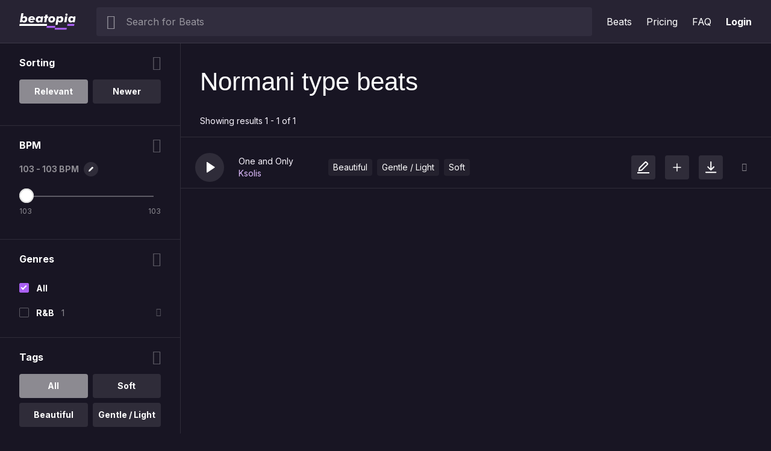

--- FILE ---
content_type: text/html; charset=UTF-8
request_url: https://www.beatopia.com/type-beats/normani
body_size: 13995
content:
            <!DOCTYPE html>
<html lang="en">
  <head>
    <meta
      http-equiv="Content-Type"
      content="text/html; charset=utf-8"
    />
    <meta
      name="viewport"
      content="width=device-width, initial-scale=1, maximum-scale=5"
    />
  <link
    rel="preconnect"
    href="https://cdn.jsdelivr.net"
  />
  <link
    rel="preconnect"
    href="https://ts231.search-soundsnap.com"
  />
  <link
    rel="preconnect"
    href="https://soundsnap-prod.nyc3.digitaloceanspaces.com"
  />
      <meta
        name="robots"
        content="index, follow"
      />
      <title>
         Normani  Type Beats | Beatopia          </title>
    <!-- included from: /src/static/themes/soundsnap5/layouts/_default/baseof.php -->
      <meta
        name="description"
        content="Browse Normani type beats. 467,875 total type beats available. Simple License Only $15 per month."
      />
    <!-- included from: /src/static/themes/soundsnap5/layouts/_default/baseof.php -->
      <meta
        name="keywords"
        content="Normani type beats, Normani sfx, Normani beats"
      />
      <link
        rel="canonical"
        href="https://www.beatopia.com/type-beats/normani"
      />
      <meta
        property="og:title"
        content=" Normani  Type Beats | Beatopia | Beatopia"
      />
    <!-- included from: /src/static/themes/soundsnap5/layouts/_default/baseof.php -->
      <meta
        property="og:description"
        content="Browse Normani type beats. 467,875 total type beats available. Simple License Only $15 per month."
      />
    <!-- included from: /src/static/themes/soundsnap5/layouts/_default/baseof.php -->
      <meta
        property="og:url"
        content="https://www.beatopia.com/type-beats/normani"
      />
    <meta
      property="og:type"
      content="website"
    />
        <meta
      property="og:image"
      content="/themes/beatopia5/assets/svg/logo.svg"
    />
            <meta
      name="google-site-verification"
      content="PlRQKblu5rg9XhdrcdiO6q9qdQPwd4lMO6ODRQHFcro"
    />
                <link
      rel="icon"
      type="image/png"
      href="/themes/beatopia5/assets/favicon.png"
    />
            <link
      rel="apple-touch-icon"
      href="/themes/beatopia5/assets/apple-touch-icon-precomposed.png"
    />
    <link
      rel="apple-touch-icon-precomposed"
      href="/themes/beatopia5/assets/apple-touch-icon-precomposed.png"
    />
        <!--replaced_css_output_head-->
<link rel="stylesheet" href="/./themes/beatopia5/style.min.f9f1938f.css" type="text/css">
    <!--replaced_dynamic_data-->
<script>var dynamic_data = {"user":{},"assetsPath":"\/themes\/beatopia5\/assets","confirmMailImage":"\/themes\/beatopia5\/assets\/svg\/confirm-email.svg","audioTypeSingular":"Beat","termsConfig":{"artist":{"defaultFilterField":"user.uid","defaultSearchField":"user.url","facetFields":"user.name, user.uid","fieldId":"user.uid","generalName":"library","hasDefaultFilter":true,"isHierarchial":false,"pageName":"dynamic_user","picturePath":"user.picturePath","siteName":"user.name","siteTitle":"Library","siteUrl":"user-url","siteUrlField":"user.url"},"attribute":{"defaultSearchField":"vocab.attribute.name","facetFields":"vocab.attribute.name, vocab.attribute.url","generalName":"attribute","hasDefaultFilter":false,"isHierarchial":false,"pageName":"dynamic_attribute","siteName":"vocab.attribute.name","siteTitle":"Attribute","siteUrl":"vocab-attribute","siteUrlField":"vocab.attribute.url"},"attribute_v2":{"defaultSearchField":"vocab.attribute_v2.name","facetFields":"vocab.attribute_v2.name, vocab.attribute_v2.url","generalName":"attribute_v2","hasDefaultFilter":false,"isHierarchial":false,"pageName":"dynamic_attribute_v2","siteName":"vocab.attribute_v2.name","siteTitle":"Attribute Music","siteUrl":"vocab-attribute_v2","siteUrlField":"vocab.attribute_v2.url"},"category":{"defaultSearchField":"vocab.category.lvl.0","defaultSearchFieldLv1":"vocab.category.lvl.1","facetFields":"vocab.category.lvl.0, vocab.category.url, vocab.category.lvl.1","generalName":"categories","hasDefaultFilter":false,"isHierarchial":true,"pageName":"dynamic_category","siteName":"category","siteTitle":"Category","siteUrl":"vocab-category","siteUrlField":"vocab.category.url"},"collection":{"defaultSearchField":"vocab.playlist.audio.name","facetFields":"vocab.playlist.audio.name, vocab.playlist.audio.url","generalName":"collection","hasDefaultFilter":false,"isHierarchial":false,"pageName":"dynamic_playlist.audio","siteName":"vocab.playlist.audio.name","siteTitle":"Collection","siteUrl":"vocab-playlist-audio","siteUrlField":"vocab.playlist.audio.url"},"genre":{"defaultSearchField":"vocab.genre.lvl.0","defaultSearchFieldLv1":"vocab.genre.lvl.1","facetFields":"vocab.genre.lvl.0, vocab.genre.url, vocab.genre.lvl.1","generalName":"genre","hasDefaultFilter":false,"isHierarchial":true,"pageName":"dynamic_genre","siteName":"genre","siteTitle":"Genre","siteUrl":"vocab-genre","siteUrlField":"vocab.genre.url"},"genre_tag":{"defaultSearchField":"vocab.genre_tag.name","facetFields":"vocab.genre_tag.name, vocab.genre_tag.url","generalName":"genre_tag","hasDefaultFilter":false,"isHierarchial":false,"pageName":"dynamic_genre_tag","siteName":"vocab.genre_tag.name","siteTitle":"Genre","siteUrl":"vocab-genre_tag","siteUrlField":"vocab.genre_tag.url"},"instrument":{"defaultSearchField":"vocab.instrument.name","facetFields":"vocab.instrument.name, vocab.instrument.url","generalName":"instrument","hasDefaultFilter":false,"isHierarchial":false,"pageName":"dynamic_instrument","siteName":"instrument","siteTitle":"Instrument","siteUrl":"vocab-instrument","siteUrlField":"vocab.instrument.url"},"mood":{"defaultSearchField":"vocab.mood.name","facetFields":"vocab.mood.name, vocab.mood.url","generalName":"mood","hasDefaultFilter":false,"isHierarchial":false,"pageName":"dynamic_mood","siteName":"vocab.mood","siteTitle":"Mood","siteUrl":"vocab-mood","siteUrlField":"vocab.mood.url"},"playlist":{"defaultSearchField":"vocab.playlist.beat.name","facetFields":"vocab.playlist.beat.name, vocab.playlist.beat.url","generalName":"playlist","hasDefaultFilter":false,"isHierarchial":false,"pageName":"dynamic_playlist.beat","siteName":"vocab.playlist.beat.name","siteTitle":"Playlist","siteUrl":"vocab-playlist-beat","siteUrlField":"vocab.playlist.beat.url"},"playlist_music":{"defaultSearchField":"vocab.playlist.music.name","facetFields":"vocab.playlist.beat.name, vocab.playlist.music.url","generalName":"playlist","hasDefaultFilter":false,"isHierarchial":false,"pageName":"dynamic_playlist.music","siteName":"vocab.playlist.music.name","siteTitle":"Playlist","siteUrl":"vocab-playlist-music","siteUrlField":"vocab.playlist.music.url"},"similar_to":{"defaultSearchField":"vocab.similar_to.name","facetFields":"vocab.similar_to.name, vocab.similar_to.url","generalName":"similar_to","hasDefaultFilter":false,"isHierarchial":false,"pageName":"dynamic_similar_to","siteName":"vocab.similar_to.name","siteTitle":"Similar to","siteUrl":"vocab-similar_to","siteUrlField":"vocab.similar_to.url"},"tag":{"defaultSearchField":"vocab.tag.name","facetFields":"vocab.tag.name, vocab.tag.url","generalName":"tags","hasDefaultFilter":false,"isHierarchial":false,"pageName":"dynamic_tag","siteName":"vocab.tag.name","siteTitle":"Tags","siteUrl":"vocab-tag","siteUrlField":"vocab.tag.url"},"video_theme":{"defaultSearchField":"vocab.video_theme.name","facetFields":"vocab.video_theme.name, vocab.video_theme.url","generalName":"video_theme","hasDefaultFilter":false,"isHierarchial":false,"pageName":"dynamic_video_theme","siteName":"vocab.video_theme.name","siteTitle":"Video Theme","siteUrl":"vocab-video_theme","siteUrlField":"vocab.video_theme.url"}},"themeName":"beatopia5","themesMatrix":{"beat":{"full_title":"Beats","search_placeholder":"Search for Beats","short_title":"beat","theme_name":"beatopia5","typesense_search_filter_type":"beat"}},"virtualDomainCurrentPath":"","virtualDomainPathFound":{},"virtualDomainPathsAvailable":{"0":"sound-effects"},"virtualDomainPathRootAlias":"\/sound-effects","virtualDomainPathIgnorePrefix":{"0":"\/files","1":"\/misc","2":"\/includes","3":"\/js"},"virtualDomainPathIgnoreExact":{"0":"\/"},"searchText":"Normani","staffPickKeyWord":"mizxzrynlp5c8abx","pageType":"dynamic_similar_to","termMetadata":{"page_title":" Normani  Type Beats | Beatopia","description":"Browse Normani type beats. 467,875 total type beats available. Simple License Only $15 per month.","keywords":"Normani type beats, Normani sfx, Normani beats","canonical":"https:\/\/www.beatopia.com\/type-beats\/normani"},"perPage":15,"productGroups":{"packs":[],"subscriptions":[{"id":146,"price":15,"rid":146,"name":"Monthly","available":1,"description":"","tracker":"<script>\r\nwindow.addEventListener('load', (event) => {\r\n    fathom.trackGoal('UCEQATW0', 1500);\r\n});\r\n<\/script>","position":"0","notes":"<div>5 beats per month<span class=\"icon-info js-tooltip\"><\/span><div id=\"tooltip_69786a0ee4a355.27788628\" class=\"info-tooltip\">All tracks are mixed by pros and come with wav, stems and unlimited rights.<\/div><\/div><div>Wav & stems included<\/div><div>20 presets for vocals<span class=\"icon-info js-tooltip\"><\/span><div id=\"tooltip_69786a0ee4a441.19388006\" class=\"info-tooltip\">Pro presets for FL Studio, Logic Pro X, Waves, Ableton, Pro Tools, GarageBand and Studio One.<\/div><\/div>","type_description":"","image":"assets\/svg\/product-monthly.svg","duration":0,"recurring":1,"api_code":"monthly","allow_addons":false,"addons":0,"new_users_only":0,"intervalLength":1,"intervalUnit":"months","totalBillingCycles":1,"trialLength":7,"trialUnit":"days","experiment_id":"","experiment_only":0,"ac_tag_id":"","features":"","group_code":false,"experiments":[],"length_formatted":false,"price_formatted":"15","currency_symbol":"$","currency":"USD","is_current":false,"is_default":false,"is_allowed":true,"checkout_url":"\/register\/secure\/api\/purchase\/146","strTrial":"7-day","strInterval":" \/mo"},{"id":147,"price":135,"rid":147,"name":"Yearly","available":1,"description":"($11.25 \/ month) <span style=\"color: #debcff\">3 months free!<\/span>","tracker":"<script>\r\nwindow.addEventListener('load', (event) => {\r\n    fathom.trackGoal('3RDG5OP4', 13500);\r\n});\r\n<\/script>","position":"1","notes":"<div>5 beats per month<span class=\"icon-info js-tooltip\"><\/span><div id=\"tooltip_69786a0ee56c63.20392730\" class=\"info-tooltip\">All tracks are mixed by pros and come with wav, stems and unlimited rights.<\/div><\/div><div>Wav & stems included<\/div><div>20 presets for vocals<span class=\"icon-info js-tooltip\"><\/span><div id=\"tooltip_69786a0ee56d26.02689187\" class=\"info-tooltip\">Pro presets for FL Studio, Logic Pro X, Waves, Ableton, Pro Tools, GarageBand and Studio One.<\/div><\/div>","type_description":"","image":"assets\/svg\/product-monthly.svg","duration":0,"recurring":1,"api_code":"annual_unlimited_beats","allow_addons":false,"addons":0,"new_users_only":0,"intervalLength":12,"intervalUnit":"months","totalBillingCycles":1,"trialLength":7,"trialUnit":"days","experiment_id":"mn19","experiment_only":0,"ac_tag_id":"","features":"","group_code":false,"experiments":["mn19"],"length_formatted":"annually","price_formatted":"11","currency_symbol":"$","currency":"USD","is_current":false,"is_default":false,"is_allowed":true,"checkout_url":"\/register\/secure\/api\/purchase\/147","strTrial":"7-day","strInterval":" \/mo","saving":"25%"}],"addon_plans":[],"highestSubscription":135,"is_single":false,"download_stats":{"_SUBSCRIBED":false,"subscription_start":1769499150,"subscription_duration":315360000,"subscription_end":2084859150,"subscription_period_end":2084859150,"trial_end":0,"price":0,"available":0,"new_users_only":0,"experiment_only":0,"experiment_id":"","name":"Not Subscribed","description":"Not Subscribed","position":0,"notes":"Not subscribed","type_description":"No subscription present","image":"","api_code":"","tracking":{"script":""},"recurring":0,"intervalLength":0,"intervalUnit":"seconds","totalBillingCycles":0,"trialLength":0,"trialUnit":"seconds","_unsafe":true,"id":0,"limits":{"beat":{"download":{"max":0,"reset":0,"on_exceed":"DENY","usage":{"id_type":null,"session":0,"period_time":0,"count":0,"sub_started":null,"notified":null,"notified_date":null,"license":"beat"}}},"ai":{"download":{"max":0,"reset":0,"on_exceed":"DENY","usage":{"id_type":null,"session":0,"period_time":0,"count":0,"sub_started":null,"notified":null,"notified_date":null,"license":"ai"}}}},"_EXTRA_ROLES":[],"_SM":{"_handler":"","_handles_email":false,"_degraded":false},"_is_expired":false,"trial_active":false},"compare_features":["<span class=\"tooltip text-underline\">Monetization<\/span><div id=\"tooltip_69786a0ee5be87.70463340\" class=\"info-tooltip\">The number of social channels where you\u2019re allowed to monetize when including our sounds<\/div>","<span class=\"tooltip text-underline\">Client work allowed<\/span><div id=\"tooltip_69786a0ee5bf50.28225351\" class=\"info-tooltip\">Use in projects and work you are doing for clients<\/div>","<span class=\"tooltip text-underline\">Web & Social<\/span><div id=\"tooltip_69786a0ee5c015.06251379\" class=\"info-tooltip\">Websites, any social media platform (Instagram, TikTok, YouTube etc.)<\/div>","<span class=\"tooltip text-underline\">Podcasts<\/span><div id=\"tooltip_69786a0ee5c059.54603458\" class=\"info-tooltip\">Free or revenue-generating, on any platform<\/div>","<span class=\"tooltip text-underline\">Corporate Videos & Personal Use<\/span><div id=\"tooltip_69786a0ee5c0a3.29416928\" class=\"info-tooltip\">For usage internally within a single organization, for weddings, or projects viewed privately<\/div>","<span class=\"tooltip text-underline\">Digital Ads<\/span><div id=\"tooltip_69786a0ee5c0e1.94114101\" class=\"info-tooltip\">Online ads that appear on websites or social media<\/div>","<span class=\"tooltip text-underline\">Apps up to $500k budget<\/span><div id=\"tooltip_69786a0ee5c127.79746084\" class=\"info-tooltip\">Free or revenue-generating software including mobile apps<\/div>","<span class=\"tooltip text-underline\">Film \/ Trailers up to 500k budget<\/span><div id=\"tooltip_69786a0ee5c175.83755236\" class=\"info-tooltip\">Films or film trailers by any distribution channel, plays and live performances<\/div>","<span class=\"tooltip text-underline\">Video Games up to 500k budget<\/span><div id=\"tooltip_69786a0ee5c1b0.74273773\" class=\"info-tooltip\">Video games and video game trailers by any distribution channel<\/div>","<span class=\"tooltip text-underline\">TV and Radio (broadcast)<\/span><div id=\"tooltip_69786a0ee5c1f5.05564860\" class=\"info-tooltip\">Any project (ads, networking, Programming, etc.) on broadcast TV or radio<\/div>","<span class=\"tooltip text-underline\">VOD\/OTT<\/span><div id=\"tooltip_69786a0ee5c230.26740332\" class=\"info-tooltip\">\u2018On demand\u2019 services (Netflix, HBO, cable and satellite on demand, etc.)<\/div>","<span class=\"tooltip text-underline\">OOH<\/span><div id=\"tooltip_69786a0ee5c276.89124435\" class=\"info-tooltip\">Out of home advertising - physical public display, arenas and stadiums<\/div>","<span class=\"tooltip text-underline\">Industrial<\/span><div id=\"tooltip_69786a0ee5c2b8.49712343\" class=\"info-tooltip\">Events, conferences, tradeshows and physical points of sale<\/div>","<span class=\"tooltip text-underline\">Apps over $500k budget<\/span><div id=\"tooltip_69786a0ee5c2f1.59980215\" class=\"info-tooltip\">Software or mobile apps with a budget over $500k<\/div>","<span class=\"tooltip text-underline\">Film \/ Trailers over $500k budget<\/span><div id=\"tooltip_69786a0ee5c334.22465430\" class=\"info-tooltip\">Major film and trailers for movies with a budget over $500k<\/div>","<span class=\"tooltip text-underline\">Video Games over $500K budget<\/span><div id=\"tooltip_69786a0ee5c374.41075432\" class=\"info-tooltip\">Major video games and video game trailers with a budget over $500k<\/div>"],"grouped_plans":[]},"facetPerPage":1,"sleepImage":"\/themes\/beatopia5\/assets\/svg\/sleep.svg","titleSuffix":"Beatopia","searchPageAllHeading":"Browse beats","searchPageDefaultHeading":"type beats","searchPageTermHeading":"type beats","searchSortingConfig":{"dateAdded":{"text":"Newer","value":2},"relevance":{"text":"Relevant","value":1}},"favGroupListByCreated":{"data":[]},"minAutoCompleteChars":2,"searchFilterType":"beat","typesenseSearchHost":"bcedfyjrhaqpigx4p","typesenseSearchKey":"[base64]","typesenseNodes":{"0":"ts231.search-soundsnap.com"},"typesenseConnectionWaitTime":6000,"audioType":"Beats","urlAliasMatrix":{"url":{"external":"{url_name}","internal":"node\/{nid}"},"user-url":{"external":"producer\/{user.url_name}","internal":"user\/{user.uid}"},"vocab-attribute":{"external":"type-beats\/{attribute.url_name}","internal":"taxonomy\/term\/{attribute.tid}"},"vocab-attribute_v2":{"external":"","internal":"","sitemap":false},"vocab-genre":{"external":"type-beats\/{genre.url_name}","internal":"taxonomy\/term\/{genre.tid}"},"vocab-genre_tag":{"external":"","internal":"","sitemap":false},"vocab-instrument":{"external":"type-beats\/{instrument.url_name}","internal":"taxonomy\/term\/{instrument.tid}"},"vocab-mood":{"external":"type-beats\/{mood.url_name}","internal":"taxonomy\/term\/{mood.tid}"},"vocab-playlist-beat":{"external":"playlist\/{playlist.beat.url_name}","internal":"taxonomy\/term\/{playlist.beat.tid}"},"vocab-similar_to":{"external":"type-beats\/{similar_to.url_name}","internal":"taxonomy\/term\/{similar_to.tid}"},"vocab-video_theme":{"external":"","internal":"","sitemap":false}},"hasHighlights":true,"queryParams":{"fuzzy":{"modeParameters":{"drop_tokens_threshold":3,"num_typos":2,"prioritize_exact_match":false,"prioritize_token_position":false,"typo_tokens_threshold":3},"searchMode":"fuzzy"},"strict":{"modeParameters":{"num_typos":0},"searchMode":"strict"}},"typesenseSearchCollection":"prod-latest","searchMode":false,"currentThemeName":"beatopia5","searchPlaceholder":"Search for beats","storageHost":{"beat":{"mix":{"label":"Mix.wav","method":"download","perm":"subscribed","recommended":true,"s3_url":"\/audio\/download\/{nid}.mix\/{nameStripExt}.mix.{ext}"},"mp3":{"label":"Mix.mp3","method":"download","perm":"subscribed","recommended":false,"s3_url":"\/audio\/download\/{nid}.mp3\/{nameStripExt}.mix.mp3"},"peak":{"method":"stream","perm":"public","recommended":false,"s3_url":"https:\/\/soundsnap-prod.nyc3.digitaloceanspaces.com\/{dirName}\/peak\/{nameStripExt}.wn.web.json"},"stem":{"label":"Stems (large.zip)","method":"download","perm":"subscribed","recommended":false,"s3_url":"\/audio\/download\/{nid}.stem\/{nameStripExt}.stems.zip"},"stream":{"method":"stream","perm":"public","recommended":false,"s3_url":"\/play?t=e&p={dirName}\/{nameStripExt}.wn.mp3"}},"SYSTEM":{"session":"soundsnap_id","refresh":"\/_refresh_"}},"truncateMin":14,"truncateMax":24}</script><script>window.isOnSearchPage = true </script><!--replaced_js_output_head-->
<script  src="https://cdn.jsdelivr.net/npm/jquery@3.7.1/dist/jquery.min.js"></script>
<script src="/./themes/beatopia5/js/head.min.51cf4f2d.js"></script>
    <!--replaced_js_output_head_audio-->
<script src="/./themes/beatopia5/js/head_audio.min.5f12bf78.js"></script>
    <!--replaced_js_output_gtm-->
<script  src="https://cdn.usefathom.com/script.js" type="text/javascript" data-site="UDFYRFEM" defer="" ></script>
<script>window.dataLayer = window.dataLayer || [];
window.dataLayer.push({'allowTrigger': 'disable'});
</script>
    <!--replaced_js_output_gtm-last-->
<script>(function(w,d,s,l,i){w[l]=w[l]||[];w[l].push({'gtm.start':
      new Date().getTime(),event:'gtm.js'});var f=d.getElementsByTagName(s)[0],
      j=d.createElement(s),dl=l!='dataLayer'?'&l='+l:'';j.async=true;j.src=
      'https://www.googletagmanager.com/gtm.js?id='+i+dl;f.parentNode.insertBefore(j,f);
      })(window,document,'script','dataLayer','GTM-T4L7MKK');</script>
      </head>
  <body class='ojoo-wrapper'> <!-- included from: /src/static/themes/soundsnap5/layouts/search/single.php -->
  <noscript><iframe src="https://www.googletagmanager.com/ns.html?id=GTM-T4L7MKK" height="0" width="0" style="display:none;visibility:hidden"></iframe></noscript>  <div id="container">
    <div
  id="header-wrapper">
  <div class="header">
    <div class="logo">
      <div class="row flex-vcenter">
        <div class="col-4 mobile-only">
          <div class="responsive-menu-button">
            <span class="icon-menu"></span>
          </div>
        </div>
        <a href="/" class="col-4 col-md-12">
          <img
            alt="Beats from Beatopia"
            src="/themes/beatopia5/assets/svg/logo.svg"
          />
        </a>
        <div class="col-4 mobile-only">
          <div class="icon-search responsive-search-button"></div>
        </div>
      </div>
    </div>
<div
  class="search"
  id="search"
  v-cloak
>
  <search-bar
    :class="{'has-focus': hasFocus }"
  >
    <i class="icon-search"></i>
    <input
      @keydown.up.prevent="select(selected-1)"
      @keydown.down.prevent="select(selected+1)"
      @keydown.left.stop=""
      @keydown.right.stop=""
      @click="focusInput"
      @keyup.enter.prevent="executeSearch()"
      @input="searchQuery = $event.target.value"
      @focus.prevent="setFocus(true, $event)"
      @blur.prevent="setFocus(false, $event)"
      @submit.prevent.stop=""
      :value="searchQuery"
      ref="searchInput"
      :placeholder="viewPort.isMDorWider ? (selectedTheme && selectedTheme.search_placeholder || searchPlaceholder) : 'Search'"
      class="search-input"
      type="text"
      maxlength="128"
      role="searchbox"
      aria-label="Search"
      name="query"
      autocomplete="OFF"
    />
    <i
      class="icon-close"
      v-if="searchQuery && !makingRequest"
      @click.stop.prevent="clear"
      @mousedown.prevent.stop=""
    ></i>
    <i
      class="spin-loader relative"
      v-if="makingRequest"
      @click.stop.prevent="clear"
      @mousedown.prevent.stop=""
    ></i>
<!-- included from: /src/static/themes/beatopia5/layouts/partials/diff/header/theme-switcher.php ---></search-bar>
  <ul
    class="autocomplete"
    v-if="hasFocus && hits.length"
  >
    <li
      v-for="(hit, index) of hits"
      :class="{selected: selected === index}"
      @mousedown.prevent.stop=""
      @click.prevent="executeSearch(hit, $event)"
      :key="hit"
    >
      <a :href="'/search/audio?query='+hit">{{ hit }}</a>
    </li>
  </ul>
  <transition name="fade">
    <div
      id="search-overlay"
      v-if="hasFocus"
      @click="blurInput"
    ></div>
  </transition>
</div>
<!-- included from: /src/static/themes/soundsnap5/layouts/partials/components/header/search-bar.php ---><nav id="main-nav">
  <ul class="menu-bar">
    <li class="mobile-text"><a href="/">Home</a></li>
<li><a href="/beats">Beats</a></li>
<li><a href="/products">Pricing</a></li>
<li>
  <a
    href="https://beatopia.zendesk.com/hc/en-us/"
    target="_blank"
    >FAQ</a
  >
</li>
<!-- included from: /src/static/themes/beatopia5/layouts/partials/diff/nav/links.php --->
        <li>
      <a
        href="/login"
        class="profile-name"
        rel="modal:open"
      >Login</a>
      <template v-if="theme.feature.showRegisterLink">
        <span class="desktop-text">/</span>
        <a
          href="/register"
          class="profile-name"
          rel="modal:open"
        >Register</a>
      </template>
    </li>
      </ul>
  <div class="menu-close icon-close"></div>
</nav>
<!-- included from: /src/static/themes/soundsnap5/layouts/partials/components/header/nav.php ---></div>
</div>
<!-- included from: /src/static/themes/soundsnap5/layouts/partials/components/header.php --->
    <div
      id="maincontent"
      class="maincontent"
      v-cloak
    >
      <div
        class="tag-head-promotion"
        v-if="isTagPage && !isLoggedIn"
        ref="infoBar"
      >
        <div v-if="infoBarTagLine">
          {{infoBarTagLine}}
        </div>
        <div v-else>
          Write a viral song with beats from Grammy winning producers.</div>
        <template v-if="theme.feature.interstitialModal">
        <a
          href="/products-modal"
          data-modal="md"
          class="btn-primary button-link modal-link"
        >Start free trial</a>
        </template>
        <template v-else>
          <a
            href="/products"
            class="btn-primary button-link"
          >Start free trial</a>
        </template>
      </div>
      <div
        class="tag-head-promotion"
        v-else-if="isFreePlan"
        ref="infoBar"
      >
        </div>
      <div
        class="browse-header"
        v-if="uiShowingResults || uiSearching || uiInitialPageLoad || uiShowingFilterTooStrict"
      >
        <div v-if="isArtistPage || isCollectionPage">
          <div class="parent-title" v-if="isArtistPage || isCollectionPage">
  <span v-if="isArtistPage">Producer</span>
  <span v-if="isCollectionPage">Playlist</span>
</div>
<div class="row browse-vocabulary">
  <div class="col-md-8 col-12">
    <h1>{{searchPageHeadline}}</h1>
<!-- included from: /src/static/themes/soundsnap5/layouts/partials/components/search/search-header.php --->
    <under-hood-links
      v-if="isArtistPage"
      :field="artistData.uid"
      title="Edit Artist"
      permission="">
    </under-hood-links>
    <artist-info
      :artist-data="artistData"
      :total="init.totalHits || totalHits"
      v-if="isArtistPage"
    >
    </artist-info>
    <under-hood-links
      v-if="isCollectionPage"
      :field="collectionData.tid"
      title="Edit Collection"
      permission="">
    </under-hood-links>
    <collection-info
      :collection-data="collectionData"
      v-if="isCollectionPage"
    >
    </collection-info>
    <spin-loader v-if="loadingExtraAsset"></spin-loader>
  </div>
  <vocabulary-image 
    :src="artistData.image_cover || collectionData.image_cover"
    :alt="artistData.name || collectionData.name" 
  ></vocabulary-image>
</div>
<!-- included from: /src/static/themes/soundsnap5/layouts/partials/components/search/search-vocabulary-header.php --->
        </div>
        <div v-if="isCategoryPage">
          <div
  v-if="!categories.isMain"
  class="parent-title"
>
  {{ categories.parent.title }}
</div>
<h1>{{searchPageHeadline}}</h1>
<!-- included from: /src/static/themes/soundsnap5/layouts/partials/components/search/search-header.php --->
<div class="categories">
  <div class="sub-categories-container">
    <link-to
      class="pill-filter"
      v-if="!categories.isMain"
      :href="categories.parent.url"
      :spa-open="() => $apps.url.singlePageLoad({ searchTerm: categories.parent.tag, pageType: 'dynamic_category', pathname: categories.parent.url })"
    >
      Back to All {{ categories.parent.title }}
      <span class="desktop-text">Beats</span>
    </link-to>
    <link-to
      v-if="categories.isMain"
      class="pill-filter"
      v-for="subCategory in categories.parent.subcategories"
      :key="subCategory.url"
      :href="subCategory.url"
      :spa-open="() =>  $apps.url.singlePageLoad({ searchTerm: subCategory.tag, pageType:'dynamic_category', pathname: subCategory.url })"
      :class="{ 'filter-active':  categories.current.tag === subCategory.tag }"
    >
      {{ subCategory.title }}
    </link-to>
  </div>
</div>
<!-- included from: /src/static/themes/soundsnap5/layouts/partials/components/search/search-category-header.php --->
        </div>
        <div v-if="isVector()" class="flex flex-vcenter">
          <a v-if="vectorBackUrl" :href="vectorBackUrl" class="button-icon secondary ojoo-icon-caret-left"></a>
          <h1>Similar to: <span class="text-normal">{{vectorPageHeadline}}</span></h1>
        </div>
        <div v-if="!isCategoryPage && !isArtistPage && !isCollectionPage && !isVector()">
          <h1>{{searchPageHeadline}}</h1>
<!-- included from: /src/static/themes/soundsnap5/layouts/partials/components/search/search-header.php --->
        </div>
      </div>
      <div v-if="uiShowingNoResults">
        <div class="heading-wrapper">
          <img src="/themes/beatopia5/assets/svg/no-results.svg?1760705049" alt="icon"><br>
          <results-notification notetype="uiNoShowing"></results-notification><div class="description">Make sure your spelling is correct. Otherwise, try browsing our genres below.</div><a href="/beats" class="button-link btn-center">Browse All Beats</a></div>
  <browse-categories
    post-link-text="Beats"
  ></browse-categories>
<!-- included from: /src/static/themes/soundsnap5/layouts/partials/diff/browse.php --->
      </div>
      <div key="content" id="content" role="main" v-show="!uiShowingNoResults" >
        <div class="container-fluid">
          <div
  v-show="!uiShowingNoResults"
  class="nav-bar-container"
>
  <div class="side-nav-wrapper">
    <div
      id="side-nav-filter"
      class="side-nav"
      ref="sideNav"
      :data-simplebar="!isMobile"
    >
      <div class="nav_container refine_filter">
        <div class="nav_header">
          <div class="refine_item">
            Refine <i class="close_side_nav icon-close" @click="bodyOverlay.isActive=false"></i>
          </div>
        </div>
      </div><sorting-nav
  @toggle-sorting="toggleSorting"
  :sorting-method="sortingMethod"
  data-testid="sorting-filter"
></sorting-nav>
<!-- included from: /src/static/themes/soundsnap5/layouts/partials/components/sidebar/filter/sorting.php ---><slideable-filter
  title="BPM"
  ref="bpm-filter"
  :min="init.minBpm || minBpm || defaults.minBpm"
  :max="init.maxBpm || maxBpm || defaults.maxBpm"
  :selected-min="selectedMinBpm"
  :selected-max="selectedMaxBpm"
  @filter="updateBpmFilter"
  data-testid="bpm-filter"
  :convert-to="convertBpmToClient"
  :convert-from="convertBpmToSearchEngine"
  unit="BPM"
></slideable-filter>
<!-- included from: /src/static/themes/beatopia5/layouts/partials/components/sidebar/filter/bpm.php ---><collapsible-see-more-filter
  title="Genres"
  v-show="!isCategoryPage"
  data-testid="categories-filter"
  :all-items="items.filteredFirstIn({ filtered: filteredCategories, items: allCategories })"
  v-slot="{ visibleItems }"
  :expansion-steps="[4, 19]"
>
  <div class="category_content">
    <div class="category_item">
      <div class="parent_category_item">
        <input
          @change="clearCategoryFilter"
          type="checkbox"
          id="allCategory"
          :checked="!hasSubCategoryFilter && !hasCategoryFilter"
          :disabled="(!hasSubCategoryFilter && !hasCategoryFilter) || isCurrentLoading"
          class="form-checkbox"
        />
        <label for="allCategory"></label>
        <label for="allCategory">All</label>
      </div>
    </div>
    <collapsible-item
      class="category_item"
      v-for="[tag, count, searchTag, title] in visibleItems"
      :key="tag"
      :stay-open="filteredCategories.includes(tag)
                || subsByCat.get(tag).some(([tag]) => filteredSubCategories.includes(tag))"
    >
      <template v-slot:item="{ isOpen, toggle }">
        <div class="parent_category_item" @click="toggle">
          <input
            @change="addCategoriesFilter(tag)"
            :checked="filteredCategories.includes(tag)"
            type="checkbox"
            :disabled="isCurrentLoading"
            :id="tag"
            class="form-checkbox"
          />
          <label :for="tag"></label>
          <label :for="tag">
            {{ tag }}
          </label>
          <span class="category-count">
            {{ thousands_separators(count) }}
          </span>
          <i :class="[ 'nav_caret', 'icon-caret_down', isOpen ? 'opened' : 'closed' ]"></i>
        </div>
      </template>
      <template #collapsible>
        <div class="sub_categories">
          <div
            class="sub_category_item"
            v-for="[tag, count, searchTag, title] in subsByCat.get(tag).sort(facetByCount)"
            :key="tag"
          >
            <input
              @change="addSubCategoriesFilter(tag)"
              :disabled="isCurrentLoading"
              class="form-checkbox"
              type="checkbox"
              :checked="filteredSubCategories.includes(tag)"
              :id="tag"
            />
            <label :for="tag"></label>
            <label :for="tag">
              {{ title }}
            </label>
            <span class="category-count">
              {{ thousands_separators(count) }}
            </span>
          </div>
        </div>
      </template>
    </collapsible-item>
  </div>
</collapsible-see-more-filter>
<!-- included from: /src/static/themes/beatopia5/layouts/partials/components/sidebar/filter/genres.php ---><collapsible-see-more-filter
  title="Tags"
  data-testid="tags-filter"
  :all-items="selectableTags"
  v-slot="{ visibleItems }"
  :expansion-steps="[9, 19]"
>
  <div class="nav_content nav_cols-2" :key="visibleItems.length" role="listbox"  aria-roledescription="Refine Search by selecting Tags">
    <a
      :class="['pill-filter', {'filter-active': !hasTagFilter}]"
      @click="clearTagFilter"
      role="option"
      :aria-selected="!hasTagFilter"
    > All </a>
    <a
      v-for="[tag, count, searchTag, title] in items.filteredFirstIn({ filtered: filteredTags, items: visibleItems })"
      :key="tag"
      @click="addTagsFilter(tag)"
      v-truncate.min
      :class="['pill-filter', {'filter-active': filteredTags.includes(tag)}]"
      role="option"
      :aria-selected="filteredTags.includes(tag)"
    >{{capitalize( title || tag) }}</a>
  </div>
</collapsible-see-more-filter>
<!-- included from: /src/static/themes/soundsnap5/layouts/partials/components/sidebar/filter/tags.php ---><collapsible-see-more-filter
  title="Producers" 
  v-show="!isArtistPage"
  data-testid="libraries-filter"
  v-slot="{ visibleItems }"
  :all-items="allLibraries"
  :expansion-steps="[10, 25, Infinity]"
>
  <div class="nav_content" role="listbox" aria-roledescription="Refine Search by selectingProducers">
    <a
      @click="clearLibraryFilter"
      :class="['pill-filter', {'filter-active': !hasLibraryFilter}]"
      role="option"
      :aria-selected="!hasLibraryFilter"
    >All Producers</a>
    <a
      v-truncate.max
      v-for="[tag, count, searchTag, title] in items.filteredFirstIn({ filtered: filteredLibraries, items: visibleItems})"
      :disabled="isCurrentLoading"
      :key="tag"
      @click="addLibraryFilter(searchTag)"
      :class="['pill-filter', {'filter-active': filteredLibraries.includes(searchTag)}]"
      role="option"
      :aria-selected="filteredLibraries.includes(tag)"
    >
      {{ capitalize(title) }}
    </a>
  </div>
</collapsible-see-more-filter>
<!-- included from: /src/static/themes/soundsnap5/layouts/partials/components/sidebar/filter/libraries.php ---><slideable-filter
  title="Length"
  ref="length-filter"
  :min="init.min || min || defaults.min"
  :max="init.max || max || defaults.max"
  :selected-min="selectedMin"
  :selected-max="selectedMax"
  @filter="updatePlayTimeFilter"
  data-testid="length-filter"
  :convert-to="toMinSeconds"
  :convert-from="fromMinSeconds"
></slideable-filter>
<!-- included from: /src/static/themes/soundsnap5/layouts/partials/components/sidebar/filter/length.php ---><!-- included from: /src/static/themes/beatopia5/layouts/partials/diff/sidebar/using-filters.php ---><div class="nav_button_container">
        <div
          id="nav-update-results"
          class="button-link btn-full"
          :disabled="uiSearching"
          @click="!uiSearching && (bodyOverlay.isActive=false)"
        >
          <template v-if="!uiSearching">
            Update Results ({{ thousands_separators(totalHits || init.totalHits) }})
          </template>
          <spin-loader secondary v-if="uiSearching"></spin-loader>
        </div>
      </div>
    </div>
  </div>
</div>
<!-- included from: /src/static/themes/soundsnap5/layouts/partials/components/sidebar.php --->
          <div class="results-container">
              <div class="controls top">
                <div v-if="totalHits">
                  <span v-if="isVector()">Showing all similar sounds</span>
                  <span v-else>
                    Showing results {{ thousands_separators((getBasicPages + 1)) }} -
                    {{ thousands_separators(getBasicMaxPage) }} of {{ thousands_separators(totalHits) }}
                  </span>
                  <a
                    class="primary-link clear-filters"
                    v-if="hasSearchMode"
                    @click="toggleSearchMode()"
                  >{{ searchModeType }}</a>
                  <a
                    class="primary-link clear-filters"
                    v-show="hasFilters"
                    @click="clearAllFilter()"
                  >Clear filters</a>
                </div>
                <div class="nav_bar_wrapper">
                  <div class="mobile_nav_bar _filters" @click="bodyOverlay.isActive = true">
                    Refine results
                  </div>
                </div>
              </div>
              <div class="load-previous">
                <a v-if="isLoadPrevAllowed" @click="infiniteSearchLoadPrev" class="primary-link">
                  Load Previous Results
                </a>
              </div>
              <div
                class="no-results-container"
                v-if="uiShowingFilterTooStrict"
              >
                <img src="/themes/beatopia5/assets/svg/filters-green.svg?1760705049" alt="No filtered results" width="64" height="64" />
                <results-notification notetype="uiNoShowingFilters"></results-notification>
                <button
                  @click="clearAllFilter()"
                  class="form-submit btn-sm"
                >
                  Clear Filters
                </button>
              </div>
              <div
                v-show="!uiShowingFilterTooStrict"
                class="search-results-wrapper"
                id="search-results-wrapper"
                ref="searchResultsWrapper"
                :style="{minHeight: returnedData.length
                                  ? Math.max(10, returnedData.length) * 70 + 'px'
                                  : this.preUpdateHeight}"
              >
                <div
                  class="search-results"
                  id="search-results"
                >
                  <audio-teaser
                    v-for="(node, index) in returnedData"
                    :key="node.objectID"
                    :node="node"
                    v-show="!node.hidden"
                  ></audio-teaser>
                </div>
              </div>
              <back-to-top></back-to-top>
          </div>
        </div>
      </div>
<!-- included from: /src/static/themes/beatopia5/layouts/partials/diff/audio-teaser/interstitial.php ---><div class="blocker" v-if="uiInfiniteBlocker">
        <div class="page-overlay-msg-wrapper">
          <h3>Are you still previewing sounds?</h3>
          <button @click="handleInfiniteBlocker('yes');" class="form-submit">Yes</button>
          <button @click="handleInfiniteBlocker('no');" class="form-submit">No</button>
        </div>
      </div>    <mobile-sheet-menu>
</mobile-sheet-menu>
<!-- included from: /src/static/themes/soundsnap5/layouts/partials/components/mobile-sheet.php ---><div
  id="jp_container_1"
  class="jp-audio"
  style="display:none"
>
  <div
    class="jp-type-playlist"
    ref="player"
    v-if="showPlayer"
  >
    <div class="jp-gui jp-interface">
      <ul class="jp-controls">
        <li>
          <a
            href="javascript:;"
            class="audio-control jp-previous"
            tabindex="1"
            title="Previous"
            aria-label="Previous"
          >
            Previous
          </a>
        </li>
        <li>
          <a
            href="javascript:;"
            class="audio-control jp-play"
            tabindex="1"
            title="Play"
            aria-label="Play"
          >
            Play
          </a>
        </li>
        <li>
          <a
            href="javascript:;"
            class="audio-control jp-pause"
            tabindex="1"
            title="Pause"
            aria-label="Pause"
          >
            Pause
          </a>
        </li>
        <li>
          <a
            href="javascript:;"
            class="audio-control jp-next"
            tabindex="1"
            title="Next"
            aria-label="Next"
          >
            Next
          </a>
        </li>
        <li>
          <a
            href="javascript:;"
            class="audio-control jp-autoplay"
            tabindex="1"
            title="Enable Autoplay"
            aria-label="Enable Autoplay"
          >
            Play All
          </a>
        </li>
        <li>
  <a
    href="javascript:;"
    class="jp-repeat"
    tabindex="1"
    title="Enable Repeat"
    aria-label="Enable Repeat"
    >Repeat</a
  >
</li>
<!-- included from: /src/static/themes/beatopia5/layouts/partials/diff/player/repeat-button.php --->
        <li>
          <a
            href="javascript:;"
            class="audio-control jp-mute"
            tabindex="1"
            title="Mute"
            aria-label="Mute"
          >
            Mute
          </a>
        </li>
        <li>
          <a
            href="javascript:;"
            class="audio-control jp-unmute"
            tabindex="1"
            title="Unmute"
            aria-label="Unmute"
          >
            Unmute
          </a>
        </li>
      </ul>
      <div class="jp-progress">
        <div
          class="jp-seek-bar"
          style="width: 100%;"
        >
          <slideable-element></slideable-element>
        </div>
      </div>
      <div class="jp-volume-bar">
        <div class="jp-volume-bar-value"></div>
      </div>
      <div class="jp-title-content">
        <div></div>
      </div>
      <div class="audio-actions">
        <jp-extra-controls
          v-if="currentPlayingNode"
          :node="currentPlayingNode"
        ></jp-extra-controls>
      </div>
    </div>
    <div class="jp-playlist">
      <ul>
        <li></li>
      </ul>
    </div>
    <div class="jp-no-solution">To play the media, your browser needs to have javascript enabled</div>
  </div>
</div>
<!-- included from: /src/static/themes/soundsnap5/layouts/partials/components/player.php ---></div>
<script
  type="text/x-template"
  id="audio-teaser-template"
>
  <div :id="'node-'+node.objectID" class="ojoo-teaser">
    <div class="ojoo-audio">
      <div class="audio-row">
          <div class="ojoo-player">
            <span
              :data-nid="node.objectID"
              class="ojoo-button ojoo-play "
              title="Play"
              aria-label="Play"
              role="button"
            >
            </span>
          </div>
          <div class="wave-container">
            <div :id="'wave'+node.objectID" class="wave">
              <div class="wave-loader"></div>
            </div>
          </div><div class="audio-title">
  <div v-html="node.title"></div>
  <link-to
    :href="node.artist.url"
    :spa-open="() => $apps.url.singlePageLoad({ searchTerm: node.artist.tag, pageType: 'dynamic_user', pathname: node.artist.url })"
    v-html="node.highlighted.userName"
  ></link-to>
</div>
<div class="audio-tags">
  <expandable-simple-tag-list
    popoverHeader="Tags"
    :visible="10"
    :tags="node.tags"
  ></expandable-simple-tag-list>
</div>
<!-- included from: /src/static/themes/beatopia5/layouts/partials/diff/audio-teaser/audio-row.php ---><div class="audio-actions">
          <ul>
                          <write-lyrics :node="node"></write-lyrics>
                        <favgroup :node="node"></favgroup><download-options :node="node">
</download-options>
<!-- included from: /src/static/themes/beatopia5/layouts/partials/diff/audio-teaser/more-options.php ---></ul>
        </div>
        <div class="audio-info-collapse">
          <a href="#" class="more-info button-icon sm icon-caret_top_big closed" ref="moreInfo"></a>
        </div>
        <under-hood-links :field="node.objectID" title="Edit" target="_self" permission=""></under-hood-links>
      </div>
      <div class="audio-info audio-row" style="display: none;" ref="secondRow"><div class="audio-genre">
  <h4>Genre</h4>
  <link-to
    v-if="$apps.categories.attrToCategory[node.categoryTag]"
    class="secondary-link"
    :href="$apps.categories.attrToCategory[node.categoryTag].url"
    :spa-open="() => $apps.url.singlePageLoad({ searchTerm: node.categoryTag, pageType: 'dynamic_genre', pathname: $apps.categories.attrToCategory[node.categoryTag].url })"
    v-html="node.highlighted['vocab.genre']"
  ></link-to>
</div>
<div class="audio-instruments">
  <h4>Instruments</h4>
  <span v-for="(instrument, index) in node.instruments">{{  index ? ', ' : '' }} <link-to
      :key="instrument.tag"
      :instrument="instrument.tag"
      :href="instrument.url"
      :spa-open="() => $apps.url.singlePageLoad({ searchTerm: instrument.tag, pageType: 'dynamic_instrument', pathname: instrument.url })"
      class="secondary-link"
    >{{ instrument.title}}</link-to>
  </span>
</div>
<div class="audio-duration">
  <h4>Duration</h4>
  <span>{{ node.playTime }}</span>
</div>
<div class="audio-bpm">
  <h4>BPM</h4>
  <span>{{ node.bpm }}</span>
</div>
<Sharegroup :node="node"></Sharegroup>
<!-- included from: /src/static/themes/beatopia5/layouts/partials/diff/audio-teaser/audio-info.php ---></div>
    </div>
  </div>
</script> <script
  type="text/x-template"
  id="extra-controls-template"
>
<ul class="jp-extra-player-controls">
      <write-lyrics :node="node"></write-lyrics>
    <favgroup :node="node"></favgroup><download-options :node="node">
</download-options>
<!-- included from: /src/static/themes/beatopia5/layouts/partials/diff/audio-teaser/more-options.php ---></ul>
</script>
<!-- included from: /src/static/themes/soundsnap5/layouts/partials/components/player/extra-controls.php ---><!-- included from: /src/static/themes/soundsnap5/layouts/partials/components/audio-teaser.php ---><div id="infinite-scroll"></div>
  </div>
<!-- included from: /src/static/themes/soundsnap5/layouts/search/single.php -->
<!--replaced_js_output_home-->
  <!--replaced_js_output_footer-->
<script  src="https://cdn.jsdelivr.net/npm/vue@2.6.12/dist/vue.min.js"></script>
<script  src="https://cdn.jsdelivr.net/npm/typesense@0.15.0/dist/typesense.min.js"></script>
<script  src="https://cdn.jsdelivr.net/npm/jquery-modal@0.9.1/jquery.modal.min.js"></script>
<script src="/./themes/beatopia5/js/footer.min.716bec6e.js"></script><script>
    $j(document).ready(function () {
      var $window = $j(window)
      var w_width = $window.width()
      //mobile subcategories scroll
      if ($j('.sub-categories-container > .pill-filter.filter-active').length) {
        var tab_pos = $j('.sub-categories-container > .pill-filter.filter-active').offset().left
        if (tab_pos > w_width) {
          $j('.sub-categories-container').animate({ scrollLeft: tab_pos }, 100)
        }
      }
    })
  </script><!--replaced_js_output_footer_audio-->
<script  src="https://cdn.jsdelivr.net/npm/simplebar@5.3.4/dist/simplebar.min.js"></script>
<script src="/./themes/beatopia5/js/footer_audio.min.8840afe2.js"></script>
  <script id="mount">
    apps.doMount('product', productApp, '#main')
    apps.doMount('searchApp', searchApp, '#maincontent')
    apps.doMount('querySuggest', querySuggestApp, '#search')
    apps.doMount('messagesApp', messagesApp, '#messages')
  </script>
<!-- included from: /src/static/themes/soundsnap5/layouts/search/single.php -->
<script id="mount-all">
    if (typeof querySuggestApp !== undefined) apps.doMount('querySuggest', querySuggestApp, '#search')
    if (typeof menuApp !== undefined) apps.doMount('menulApp', menulApp, '#main-nav')
    if (typeof loginApp !== undefined) apps.doMount('loginApp', loginApp, '#maincontent')
    //if (typeof messagesApp !== undefined) apps.doMount('messagesApp', messagesApp, '#messages')
  </script>
  </body>
</html>


--- FILE ---
content_type: text/css
request_url: https://www.beatopia.com/themes/beatopia5/style.min.f9f1938f.css
body_size: 37852
content:
@import url(https://fonts.googleapis.com/css?family=Inter:400,700,800&display=swap);@charset "UTF-8";@font-face{font-display:swap;font-family:FuturaPTHeavy;src:url(/themes/beatopia5/fonts/futura/ftn75-webfont.eot);src:url(/themes/beatopia5/fonts/futura/ftn75-webfont.eot?#iefix) format("embedded-opentype"),url(/themes/beatopia5/fonts/futura/ftn75-webfont.woff) format("woff"),url(/themes/beatopia5/fonts/futura/ftn75-webfont.ttf) format("truetype")}*{outline:0;margin:0;padding:0}*,:after,:before{box-sizing:border-box}[v-cloak]{visibility:hidden}html{-webkit-text-size-adjust:100%;-ms-text-size-adjust:100%}body,html{height:100%}body{background:#181523;-webkit-font-smoothing:antialiased;-moz-osx-font-smoothing:grayscale}body,button,input,select,textarea{font:normal 14px/1.43 Inter,Helvetica,sans-serif;color:#faf5ff}img{border:0}.container,.section-content{max-width:1272px;padding:0 24px;margin:0 auto;position:relative}.container-xxs{max-width:360px;margin:0 auto}.container-xs{max-width:480px;margin:0 auto}.container-s{max-width:600px;margin:0 auto}.container-m{max-width:808px;margin:0 auto}.container-l{max-width:1016px;margin:0 auto}.container-xl{max-width:1224px;margin:0 auto}.container-xxl{max-width:1400px;margin:0 auto}.container-fluid{max-width:100%;width:100%;margin:0;padding:0;position:static}@media (max-width:767.98px){.container,.section-content{padding-left:16px;padding-right:16px}}.grid-container{max-width:100%;padding:0 16px}@media (min-width:576px){.grid-container{max-width:480px;padding:0 16px}}@media (min-width:768px){.grid-container{max-width:640px;padding:0 16px}}@media (min-width:992px){.grid-container{max-width:900px;padding:0 16px}}@media (min-width:1200px){.grid-container{max-width:1224px;padding:0 16px}}@media (min-width:1600px){.grid-container{max-width:1400px;padding:0 16px}}.col img,[class*=col-] img{max-width:100%}.grid-img-width{width:inherit}.col,[class*=col-]{position:relative;width:100%;min-height:1px}.row{display:flex;flex-wrap:wrap;margin-right:-12px;margin-left:-12px}.row .col,.row [class*=col-]{padding-right:12px;padding-left:12px}.row .v-gutters{margin-top:12px;margin-bottom:12px}.col{flex-basis:0;flex-grow:1;max-width:100%}.col-auto{flex:0 0 auto;width:auto;max-width:none}.col-1{flex:0 0 8.3333333333%;max-width:8.3333333333%}.offset-1{margin-left:8.3333333333%}.col-2{flex:0 0 16.6666666667%;max-width:16.6666666667%}.offset-2{margin-left:16.6666666667%}.col-3{flex:0 0 25%;max-width:25%}.offset-3{margin-left:25%}.col-4{flex:0 0 33.3333333333%;max-width:33.3333333333%}.offset-4{margin-left:33.3333333333%}.col-5{flex:0 0 41.6666666667%;max-width:41.6666666667%}.offset-5{margin-left:41.6666666667%}.col-6{flex:0 0 50%;max-width:50%}.offset-6{margin-left:50%}.col-7{flex:0 0 58.3333333333%;max-width:58.3333333333%}.offset-7{margin-left:58.3333333333%}.col-8{flex:0 0 66.6666666667%;max-width:66.6666666667%}.offset-8{margin-left:66.6666666667%}.col-9{flex:0 0 75%;max-width:75%}.offset-9{margin-left:75%}.col-10{flex:0 0 83.3333333333%;max-width:83.3333333333%}.offset-10{margin-left:83.3333333333%}.col-11{flex:0 0 91.6666666667%;max-width:91.6666666667%}.offset-11{margin-left:91.6666666667%}.col-12{flex:0 0 100%;max-width:100%}.offset-12{margin-left:100%}.order-first{order:-1}.order-last{order:13}.row-sm{display:flex;flex-wrap:wrap;margin-right:-6px;margin-left:-6px}.row-sm .col,.row-sm [class*=col-]{padding-right:6px;padding-left:6px}.row-sm .v-gutters{margin-top:6px;margin-bottom:6px}@media (min-width:576px){.col-sm{flex-basis:0;flex-grow:1;max-width:100%}.col-sm-auto{flex:0 0 auto;width:auto;max-width:none}.col-sm-1{flex:0 0 8.3333333333%;max-width:8.3333333333%}.offset-sm-1{margin-left:8.3333333333%}.col-sm-2{flex:0 0 16.6666666667%;max-width:16.6666666667%}.offset-sm-2{margin-left:16.6666666667%}.col-sm-3{flex:0 0 25%;max-width:25%}.offset-sm-3{margin-left:25%}.col-sm-4{flex:0 0 33.3333333333%;max-width:33.3333333333%}.offset-sm-4{margin-left:33.3333333333%}.col-sm-5{flex:0 0 41.6666666667%;max-width:41.6666666667%}.offset-sm-5{margin-left:41.6666666667%}.col-sm-6{flex:0 0 50%;max-width:50%}.offset-sm-6{margin-left:50%}.col-sm-7{flex:0 0 58.3333333333%;max-width:58.3333333333%}.offset-sm-7{margin-left:58.3333333333%}.col-sm-8{flex:0 0 66.6666666667%;max-width:66.6666666667%}.offset-sm-8{margin-left:66.6666666667%}.col-sm-9{flex:0 0 75%;max-width:75%}.offset-sm-9{margin-left:75%}.col-sm-10{flex:0 0 83.3333333333%;max-width:83.3333333333%}.offset-sm-10{margin-left:83.3333333333%}.col-sm-11{flex:0 0 91.6666666667%;max-width:91.6666666667%}.offset-sm-11{margin-left:91.6666666667%}.col-sm-12{flex:0 0 100%;max-width:100%}.offset-sm-12{margin-left:100%}.order-sm-0{order:0}.order-sm-1{order:1}.order-sm-2{order:2}.order-sm-3{order:3}.order-sm-4{order:4}.order-sm-5{order:5}.order-sm-6{order:6}.order-sm-7{order:7}.order-sm-8{order:8}.order-sm-9{order:9}.order-sm-10{order:10}.order-sm-11{order:11}.order-sm-12{order:12}.order-sm-first{order:-1}.order-sm-last{order:13}}.row-md{display:flex;flex-wrap:wrap;margin-right:-4px;margin-left:-4px}.row-md .col,.row-md [class*=col-]{padding-right:4px;padding-left:4px}.row-md .v-gutters{margin-top:4px;margin-bottom:4px}@media (min-width:768px){.col-md{flex-basis:0;flex-grow:1;max-width:100%}.col-md-auto{flex:0 0 auto;width:auto;max-width:none}.col-md-1{flex:0 0 8.3333333333%;max-width:8.3333333333%}.offset-md-1{margin-left:8.3333333333%}.col-md-2{flex:0 0 16.6666666667%;max-width:16.6666666667%}.offset-md-2{margin-left:16.6666666667%}.col-md-3{flex:0 0 25%;max-width:25%}.offset-md-3{margin-left:25%}.col-md-4{flex:0 0 33.3333333333%;max-width:33.3333333333%}.offset-md-4{margin-left:33.3333333333%}.col-md-5{flex:0 0 41.6666666667%;max-width:41.6666666667%}.offset-md-5{margin-left:41.6666666667%}.col-md-6{flex:0 0 50%;max-width:50%}.offset-md-6{margin-left:50%}.col-md-7{flex:0 0 58.3333333333%;max-width:58.3333333333%}.offset-md-7{margin-left:58.3333333333%}.col-md-8{flex:0 0 66.6666666667%;max-width:66.6666666667%}.offset-md-8{margin-left:66.6666666667%}.col-md-9{flex:0 0 75%;max-width:75%}.offset-md-9{margin-left:75%}.col-md-10{flex:0 0 83.3333333333%;max-width:83.3333333333%}.offset-md-10{margin-left:83.3333333333%}.col-md-11{flex:0 0 91.6666666667%;max-width:91.6666666667%}.offset-md-11{margin-left:91.6666666667%}.col-md-12{flex:0 0 100%;max-width:100%}.offset-md-12{margin-left:100%}.order-md-0{order:0}.order-md-1{order:1}.order-md-2{order:2}.order-md-3{order:3}.order-md-4{order:4}.order-md-5{order:5}.order-md-6{order:6}.order-md-7{order:7}.order-md-8{order:8}.order-md-9{order:9}.order-md-10{order:10}.order-md-11{order:11}.order-md-12{order:12}.order-md-first{order:-1}.order-md-last{order:13}}.row-lg{display:flex;flex-wrap:wrap;margin-right:-3px;margin-left:-3px}.row-lg .col,.row-lg [class*=col-]{padding-right:3px;padding-left:3px}.row-lg .v-gutters{margin-top:3px;margin-bottom:3px}@media (min-width:992px){.col-lg{flex-basis:0;flex-grow:1;max-width:100%}.col-lg-auto{flex:0 0 auto;width:auto;max-width:none}.col-lg-1{flex:0 0 8.3333333333%;max-width:8.3333333333%}.offset-lg-1{margin-left:8.3333333333%}.col-lg-2{flex:0 0 16.6666666667%;max-width:16.6666666667%}.offset-lg-2{margin-left:16.6666666667%}.col-lg-3{flex:0 0 25%;max-width:25%}.offset-lg-3{margin-left:25%}.col-lg-4{flex:0 0 33.3333333333%;max-width:33.3333333333%}.offset-lg-4{margin-left:33.3333333333%}.col-lg-5{flex:0 0 41.6666666667%;max-width:41.6666666667%}.offset-lg-5{margin-left:41.6666666667%}.col-lg-6{flex:0 0 50%;max-width:50%}.offset-lg-6{margin-left:50%}.col-lg-7{flex:0 0 58.3333333333%;max-width:58.3333333333%}.offset-lg-7{margin-left:58.3333333333%}.col-lg-8{flex:0 0 66.6666666667%;max-width:66.6666666667%}.offset-lg-8{margin-left:66.6666666667%}.col-lg-9{flex:0 0 75%;max-width:75%}.offset-lg-9{margin-left:75%}.col-lg-10{flex:0 0 83.3333333333%;max-width:83.3333333333%}.offset-lg-10{margin-left:83.3333333333%}.col-lg-11{flex:0 0 91.6666666667%;max-width:91.6666666667%}.offset-lg-11{margin-left:91.6666666667%}.col-lg-12{flex:0 0 100%;max-width:100%}.offset-lg-12{margin-left:100%}.order-lg-0{order:0}.order-lg-1{order:1}.order-lg-2{order:2}.order-lg-3{order:3}.order-lg-4{order:4}.order-lg-5{order:5}.order-lg-6{order:6}.order-lg-7{order:7}.order-lg-8{order:8}.order-lg-9{order:9}.order-lg-10{order:10}.order-lg-11{order:11}.order-lg-12{order:12}.order-lg-first{order:-1}.order-lg-last{order:13}}.row-xl{display:flex;flex-wrap:wrap;margin-right:-2.4px;margin-left:-2.4px}.row-xl .col,.row-xl [class*=col-]{padding-right:2.4px;padding-left:2.4px}.row-xl .v-gutters{margin-top:2.4px;margin-bottom:2.4px}@media (min-width:1200px){.col-xl{flex-basis:0;flex-grow:1;max-width:100%}.col-xl-auto{flex:0 0 auto;width:auto;max-width:none}.col-xl-1{flex:0 0 8.3333333333%;max-width:8.3333333333%}.offset-xl-1{margin-left:8.3333333333%}.col-xl-2{flex:0 0 16.6666666667%;max-width:16.6666666667%}.offset-xl-2{margin-left:16.6666666667%}.col-xl-3{flex:0 0 25%;max-width:25%}.offset-xl-3{margin-left:25%}.col-xl-4{flex:0 0 33.3333333333%;max-width:33.3333333333%}.offset-xl-4{margin-left:33.3333333333%}.col-xl-5{flex:0 0 41.6666666667%;max-width:41.6666666667%}.offset-xl-5{margin-left:41.6666666667%}.col-xl-6{flex:0 0 50%;max-width:50%}.offset-xl-6{margin-left:50%}.col-xl-7{flex:0 0 58.3333333333%;max-width:58.3333333333%}.offset-xl-7{margin-left:58.3333333333%}.col-xl-8{flex:0 0 66.6666666667%;max-width:66.6666666667%}.offset-xl-8{margin-left:66.6666666667%}.col-xl-9{flex:0 0 75%;max-width:75%}.offset-xl-9{margin-left:75%}.col-xl-10{flex:0 0 83.3333333333%;max-width:83.3333333333%}.offset-xl-10{margin-left:83.3333333333%}.col-xl-11{flex:0 0 91.6666666667%;max-width:91.6666666667%}.offset-xl-11{margin-left:91.6666666667%}.col-xl-12{flex:0 0 100%;max-width:100%}.offset-xl-12{margin-left:100%}.order-xl-0{order:0}.order-xl-1{order:1}.order-xl-2{order:2}.order-xl-3{order:3}.order-xl-4{order:4}.order-xl-5{order:5}.order-xl-6{order:6}.order-xl-7{order:7}.order-xl-8{order:8}.order-xl-9{order:9}.order-xl-10{order:10}.order-xl-11{order:11}.order-xl-12{order:12}.order-xl-first{order:-1}.order-xl-last{order:13}}.row-xxl{display:flex;flex-wrap:wrap;margin-right:-2px;margin-left:-2px}.row-xxl .col,.row-xxl [class*=col-]{padding-right:2px;padding-left:2px}.row-xxl .v-gutters{margin-top:2px;margin-bottom:2px}@media (min-width:1600px){.col-xxl{flex-basis:0;flex-grow:1;max-width:100%}.col-xxl-auto{flex:0 0 auto;width:auto;max-width:none}.col-xxl-1{flex:0 0 8.3333333333%;max-width:8.3333333333%}.offset-xxl-1{margin-left:8.3333333333%}.col-xxl-2{flex:0 0 16.6666666667%;max-width:16.6666666667%}.offset-xxl-2{margin-left:16.6666666667%}.col-xxl-3{flex:0 0 25%;max-width:25%}.offset-xxl-3{margin-left:25%}.col-xxl-4{flex:0 0 33.3333333333%;max-width:33.3333333333%}.offset-xxl-4{margin-left:33.3333333333%}.col-xxl-5{flex:0 0 41.6666666667%;max-width:41.6666666667%}.offset-xxl-5{margin-left:41.6666666667%}.col-xxl-6{flex:0 0 50%;max-width:50%}.offset-xxl-6{margin-left:50%}.col-xxl-7{flex:0 0 58.3333333333%;max-width:58.3333333333%}.offset-xxl-7{margin-left:58.3333333333%}.col-xxl-8{flex:0 0 66.6666666667%;max-width:66.6666666667%}.offset-xxl-8{margin-left:66.6666666667%}.col-xxl-9{flex:0 0 75%;max-width:75%}.offset-xxl-9{margin-left:75%}.col-xxl-10{flex:0 0 83.3333333333%;max-width:83.3333333333%}.offset-xxl-10{margin-left:83.3333333333%}.col-xxl-11{flex:0 0 91.6666666667%;max-width:91.6666666667%}.offset-xxl-11{margin-left:91.6666666667%}.col-xxl-12{flex:0 0 100%;max-width:100%}.offset-xxl-12{margin-left:100%}.order-xxl-0{order:0}.order-xxl-1{order:1}.order-xxl-2{order:2}.order-xxl-3{order:3}.order-xxl-4{order:4}.order-xxl-5{order:5}.order-xxl-6{order:6}.order-xxl-7{order:7}.order-xxl-8{order:8}.order-xxl-9{order:9}.order-xxl-10{order:10}.order-xxl-11{order:11}.order-xxl-12{order:12}.order-xxl-first{order:-1}.order-xxl-last{order:13}}@media (max-width:767.98px){.col{flex:0 0 100%;max-width:100%}[class*=offset-]{margin-left:auto;margin-right:auto}}.no-gutters{margin-right:0;margin-left:0}.no-gutters>.col,.no-gutters>[class*=col-]{padding-right:0;padding-left:0}.v-gutters{margin-top:12px;margin-bottom:12px}h1,h2,h3,h4,h5,h6{font:inherit;text-align:center;color:#fff;font-weight:100}p{font-size:14px;line-height:1.43;letter-spacing:normal;margin-bottom:32px;margin-top:16px}p.xxs{margin-bottom:4px;margin-top:4px}small{line-height:1.33;letter-spacing:normal}pre,small{font-size:12px}pre{background-color:#181523;border:1px solid hsla(0,0%,100%,.1);padding:12px;color:#faf5ff;max-height:400px;overflow:scroll}hr{border:0;height:1px;border-bottom:1px solid hsla(0,0%,100%,.1);margin-top:20px}mark{color:inherit;background:none}@media (min-width:768px){.heading-1,h1{font:100 52px/1.23 FuturaPTHeavy,Helvetica,sans-serif}.heading-2,.ojoo-wrapper .browse-header h1,h2{font:100 42px/1.14 FuturaPTHeavy,Helvetica,sans-serif}.heading-3,.page-subtitle,.page h2,.section-content .subtitle-secondary,h3{font:100 32px/1.38 FuturaPTHeavy,Helvetica,sans-serif}.heading-4,.ojoo-faq h2,.page h3,h4{font:100 28px/1.29 FuturaPTHeavy,Helvetica,sans-serif}.heading-5,.modal h1,.modal h2,.ojoo-login-box h1,[class*=page-overlay-msg] h3{font:100 24px/1.33 FuturaPTHeavy,Helvetica,sans-serif}.heading-6,.section-title{font:100 20px/1.4 FuturaPTHeavy,Helvetica,sans-serif}}@media (max-width:767.98px){.heading-1,h1{font:100 32px/1.38 FuturaPTHeavy,Helvetica,sans-serif}.heading-2,.heading-3,.ojoo-wrapper .browse-header h1,.page-subtitle,.page h2,.section-content .subtitle-secondary,h2,h3{font:100 28px/1.29 FuturaPTHeavy,Helvetica,sans-serif}.heading-4,.ojoo-faq h2,.page h3,h4{font:100 24px/1.33 FuturaPTHeavy,Helvetica,sans-serif}.heading-5,.modal h1,.modal h2,.ojoo-login-box h1,[class*=page-overlay-msg] h3{font:100 20px/1.4 FuturaPTHeavy,Helvetica,sans-serif}.heading-6,.section-title{font-weight:700;font-size:16px;line-height:1.5;letter-spacing:normal}}#pager .pager-current,#pager a,#sidebar-left li a,.autocomplete,.button-icon,.button-link,.form-file,.form-select,.form-submit,.form-text,.form-textarea,.inline-edit .ojoo-icon-edit,.messages,.modal,.modal .messages,.ojoo-banner,.ojoo-card,.ojoo-cta,.ojoo-info-box,.ojoo-section,.ojoo-wrapper .nav_bar_wrapper .mobile_nav_bar,.page-overlay-msg-wrapper,.pager-first,.pager-last,.pager-next,.pager-previous,.pill,.pill-filter,.pill-row,.popover>ul,.products-container,.recurly-element,.recurly-hosted-field,.search .search-bar,.tag,.theme-action,a.button-link,a.form-submit,a:hover .button-icon,button,input[type=submit],ul.tabs li a{border-radius:4px}.api-checkout-image,.api-checkout-wrapper .social .icon,.inline-edit .ojoo-icon-edit,.jp-current-time-pointer,.modal a.close-modal,.slide-button div,.slider-track .track-container .track-btn,.style-circle.button-icon,.style-circle.pager-first,.style-circle.pager-last,.style-circle.pager-next,.style-circle.pager-previous,a:hover .style-circle.button-icon{border-radius:50%}.flex,.flex-row{display:flex}.flex-row .flex-col,.flex .flex-col{flex:auto}.flex-row{flex-direction:row}.flex-vcenter{align-items:center}.flex-justify-between{justify-content:space-between}.flex-wrap{flex-wrap:wrap}.flex-top{margin-bottom:auto}.flex-bottom{margin-top:auto}.flex-right{margin-left:auto}.flex-left{margin-right:auto}.flex-2-cols{display:flex;flex-wrap:wrap;align-items:center}.flex-2-cols>:last-child{margin-left:auto}.pill-filter,.theme-action{background-color:hsla(0,0%,100%,.1);text-decoration:none;cursor:pointer}.pill-filter:active,.pill-filter:hover,.theme-action:active,.theme-action:hover,a:hover .button-icon.pill-filter,a:hover .theme-action.button-icon{background-color:hsla(0,0%,100%,.5);text-decoration:none}.billing-addons-container,.theme-border{border-radius:4px;border:1px solid hsla(0,0%,100%,.1)}.theme-emphasis{color:#debcff}@media (max-width:575.98px){.flex-2-cols{text-align:center}.flex-2-cols>:first-child,.flex-2-cols>:last-child{margin:4px auto}.flex-2-cols>:only-child{flex:1 1 100%}}table{border-collapse:collapse}table caption{text-align:left;border-bottom:1px solid #ccc;font-weight:700}table th{text-align:left;padding:4px 8px;border-bottom:2px solid #ccc}table tr{background-color:hsla(0,0%,100%,.2);border-bottom:1px solid hsla(0,0%,100%,.6)}table tr td{padding-bottom:8px;padding-top:8px}table tr td.active{background-color:hsla(0,0%,100%,.1)}table.table-comfortable{width:100%;margin-bottom:70px}table.table-comfortable tr{border-color:hsla(0,0%,100%,.1);background-color:#181523}table.table-comfortable th{border-bottom:1px solid hsla(0,0%,100%,.1);text-transform:uppercase;font-size:.95em;padding:16px;background-color:#181523}table.table-comfortable th a{color:hsla(0,0%,100%,.5)}table.table-comfortable th a img{margin-left:4px}table.table-comfortable td{background-color:#181523;padding:16px}table.table-comfortable.centered td:not(:first-child),table.table-comfortable.centered th:not(:first-child){text-align:center}table.table-comfortable:not(.centered) td:last-child,table.table-comfortable:not(.centered) th:last-child{text-align:right}@font-face{font-family:soundsnapico;src:url(/themes/beatopia5/fonts/icons/soundsnapico.eot?pwlmt3);src:url(/themes/beatopia5/fonts/icons/soundsnapico.eot?pwlmt3#iefix) format("embedded-opentype"),url(/themes/beatopia5/fonts/icons/soundsnapico.ttf?pwlmt3) format("truetype"),url(/themes/beatopia5/fonts/icons/soundsnapico.woff?pwlmt3) format("woff"),url(/themes/beatopia5/fonts/icons/soundsnapico.svg?pwlmt3#soundsnapico) format("svg");font-weight:400;font-style:normal;font-display:block}[class*=" icon-"],[class^=icon-]{font-family:soundsnapico!important;speak:never;font-style:normal;font-weight:400;font-variant:normal;text-transform:none;line-height:1;-webkit-font-smoothing:antialiased;-moz-osx-font-smoothing:grayscale}.icon-youtube:before{content:"\E91D"}.icon-password-hide:before{content:"\E91B"}.icon-password-show:before{content:"\E91C"}.icon-edit:before{content:"\E91A"}.icon-link:before{content:"\E919"}.icon-share:before{content:"\E918"}.icon-web:before{content:"\E912"}.icon-soundcloud:before{content:"\E913"}.icon-imdb:before{content:"\E914"}.icon-download:before{content:"\E915"}.icon-favorite-add:before{content:"\E916"}.icon-favorite-added:before{content:"\E917"}.icon-checkmark:before{content:"\E911"}.icon-loader:before{content:"\E910"}.icon-close:before{content:"\E900"}.icon-menu:before{content:"\E901"}.icon-caret_right_big:before{content:"\E909"}.icon-caret_top_big:before{content:"\E90A"}.icon-error_red:before{content:"\E90B"}.icon-checkmark_green:before{content:"\E90C"}.icon-lock_ghost:before{content:"\E90D"}.icon-play:before{content:"\E908"}.icon-info:before{content:"\E90E"}.icon-facebook:before{content:"\E902"}.icon-gplus:before{content:"\E903"}.icon-twitter:before{content:"\E904"}.icon-clock_white:before{content:"\E907"}.icon-search:before{content:"\E906"}.icon-caret_down:before{content:"\E905"}.icon-instagram:before{content:"\E90F"}[class*=" icon-"],[class^=icon-]{font-size:24px}.inline-edit.sm [class*=" icon-"].ojoo-icon-edit,.inline-edit.sm [class^=icon-].ojoo-icon-edit,[class*=" icon-"].sm,[class^=icon-].sm{font-size:14px}[class*=" icon-"].top-align,[class^=icon-].top-align{top:-3px}.icon-menu{font-size:32px}.icon-caret_down{font-size:14px}.icon-close{cursor:pointer}.icon-help{background-image:url(/themes/beatopia5/assets/svg/icon-help.svg);width:16px;height:16px;min-width:16px;display:inherit}.icon-caret_right_big{font-size:16px;color:hsla(0,0%,100%,.5)}.icon-back_to_top{position:fixed;bottom:80px;right:10px;padding:12px!important;z-index:1000;font-size:24px!important}.button-icon,.inline-edit .ojoo-icon-edit,.pager-first,.pager-last,.pager-next,.pager-previous,a:hover .button-icon{width:48px;height:48px;min-width:48px;font-size:16px;line-height:1.5;letter-spacing:normal;padding:16px;text-align:center;align-items:center;cursor:pointer;color:#fff;border:none;display:flex;background-position:50%;background-repeat:no-repeat}.button-icon:focus-visible,.inline-edit .ojoo-icon-edit:focus-visible,.pager-first:focus-visible,.pager-last:focus-visible,.pager-next:focus-visible,.pager-previous:focus-visible,a:hover .button-icon:focus-visible{outline:2px solid #faf5ff}.button-icon:disabled:active,.button-icon:disabled:focus,.button-icon:disabled:hover,.disabled.button-icon:active,.disabled.button-icon:focus,.disabled.button-icon:hover,.disabled.pager-first:active,.disabled.pager-first:focus,.disabled.pager-first:hover,.disabled.pager-last:active,.disabled.pager-last:focus,.disabled.pager-last:hover,.disabled.pager-next:active,.disabled.pager-next:focus,.disabled.pager-next:hover,.disabled.pager-previous:active,.disabled.pager-previous:focus,.disabled.pager-previous:hover,.inline-edit .disabled.ojoo-icon-edit:active,.inline-edit .disabled.ojoo-icon-edit:focus,.inline-edit .disabled.ojoo-icon-edit:hover,.inline-edit .ojoo-icon-edit:disabled:active,.inline-edit .ojoo-icon-edit:disabled:focus,.inline-edit .ojoo-icon-edit:disabled:hover,.inline-edit [disabled].ojoo-icon-edit:active,.inline-edit [disabled].ojoo-icon-edit:focus,.inline-edit [disabled].ojoo-icon-edit:hover,.pager-first:disabled:active,.pager-first:disabled:focus,.pager-first:disabled:hover,.pager-last:disabled:active,.pager-last:disabled:focus,.pager-last:disabled:hover,.pager-next:disabled:active,.pager-next:disabled:focus,.pager-next:disabled:hover,.pager-previous:disabled:active,.pager-previous:disabled:focus,.pager-previous:disabled:hover,[disabled].button-icon:active,[disabled].button-icon:focus,[disabled].button-icon:hover,[disabled].pager-first:active,[disabled].pager-first:focus,[disabled].pager-first:hover,[disabled].pager-last:active,[disabled].pager-last:focus,[disabled].pager-last:hover,[disabled].pager-next:active,[disabled].pager-next:focus,[disabled].pager-next:hover,[disabled].pager-previous:active,[disabled].pager-previous:focus,[disabled].pager-previous:hover,a:hover .button-icon:disabled,a:hover .disabled.button-icon,a:hover [disabled].button-icon{background-color:hsla(0,0%,100%,.1)}.button-icon:disabled:focus-visible,.disabled.button-icon:focus-visible,.disabled.pager-first:focus-visible,.disabled.pager-last:focus-visible,.disabled.pager-next:focus-visible,.disabled.pager-previous:focus-visible,.inline-edit .disabled.ojoo-icon-edit:focus-visible,.inline-edit .ojoo-icon-edit:disabled:focus-visible,.inline-edit [disabled].ojoo-icon-edit:focus-visible,.pager-first:disabled:focus-visible,.pager-last:disabled:focus-visible,.pager-next:disabled:focus-visible,.pager-previous:disabled:focus-visible,[disabled].button-icon:focus-visible,[disabled].pager-first:focus-visible,[disabled].pager-last:focus-visible,[disabled].pager-next:focus-visible,[disabled].pager-previous:focus-visible{outline:none;background-color:hsla(0,0%,100%,.1)}.inline-edit .plain.ojoo-icon-edit,.plain.button-icon,.plain.pager-first,.plain.pager-last,.plain.pager-next,.plain.pager-previous,a:hover .plain.button-icon{background-color:initial;text-decoration:none;cursor:pointer;width:36px;height:36px;min-width:36px}.inline-edit .plain.ojoo-icon-edit:hover,.plain.button-icon:hover,.plain.pager-first:hover,.plain.pager-last:hover,.plain.pager-next:hover,.plain.pager-previous:hover,a:hover .plain.button-icon{background-color:hsla(0,0%,100%,.1);text-decoration:none}.inline-edit .plain.ojoo-icon-edit:active,.plain.button-icon:active,.plain.pager-first:active,.plain.pager-last:active,.plain.pager-next:active,.plain.pager-previous:active{background-color:hsla(0,0%,100%,.5);text-decoration:none}.inline-edit .plain.ojoo-icon-edit:focus-visible,.plain.button-icon:focus-visible,.plain.pager-first:focus-visible,.plain.pager-last:focus-visible,.plain.pager-next:focus-visible,.plain.pager-previous:focus-visible{background-color:hsla(0,0%,100%,.5);outline-color:#faf5ff}.inline-edit .primary.ojoo-icon-edit,.primary.button-icon,.primary.pager-first,.primary.pager-last,.primary.pager-next,.primary.pager-previous,a:hover .primary.button-icon{background-color:hsla(0,0%,100%,.1);text-decoration:none;cursor:pointer}.inline-edit .primary.ojoo-icon-edit:hover,.primary.button-icon:hover,.primary.pager-first:hover,.primary.pager-last:hover,.primary.pager-next:hover,.primary.pager-previous:hover,a:hover .primary.button-icon{background-color:hsla(0,0%,100%,.3);text-decoration:none}.inline-edit .primary.ojoo-icon-edit:active,.primary.button-icon:active,.primary.pager-first:active,.primary.pager-last:active,.primary.pager-next:active,.primary.pager-previous:active{background-color:hsla(0,0%,100%,.5);text-decoration:none}.inline-edit .primary.ojoo-icon-edit:focus-visible,.primary.button-icon:focus-visible,.primary.pager-first:focus-visible,.primary.pager-last:focus-visible,.primary.pager-next:focus-visible,.primary.pager-previous:focus-visible{background-color:hsla(0,0%,100%,.3);outline-color:#faf5ff}.inline-edit .ojoo-icon-edit,.pager-first,.pager-last,.pager-next,.pager-previous,.secondary.button-icon,a:hover .button-icon.pager-first,a:hover .button-icon.pager-last,a:hover .button-icon.pager-next,a:hover .button-icon.pager-previous,a:hover .secondary.button-icon{background-color:hsla(0,0%,100%,.1);text-decoration:none;cursor:pointer}.inline-edit .ojoo-icon-edit:hover,.inline-edit a:hover .button-icon.ojoo-icon-edit,.pager-first:hover,.pager-last:hover,.pager-next:hover,.pager-previous:hover,.secondary.button-icon:hover,a:hover .button-icon.pager-first,a:hover .button-icon.pager-last,a:hover .button-icon.pager-next,a:hover .button-icon.pager-previous,a:hover .inline-edit .button-icon.ojoo-icon-edit,a:hover .secondary.button-icon{background-color:hsla(0,0%,100%,.3);text-decoration:none}.inline-edit .ojoo-icon-edit:active,.pager-first:active,.pager-last:active,.pager-next:active,.pager-previous:active,.secondary.button-icon:active{background-color:hsla(0,0%,100%,.5);text-decoration:none}.inline-edit .ojoo-icon-edit:focus-visible,.pager-first:focus-visible,.pager-last:focus-visible,.pager-next:focus-visible,.pager-previous:focus-visible,.secondary.button-icon:focus-visible{background-color:hsla(0,0%,100%,.5);outline-color:#faf5ff}.inline-edit .tertiary.ojoo-icon-edit,.tertiary.button-icon,.tertiary.pager-first,.tertiary.pager-last,.tertiary.pager-next,.tertiary.pager-previous,a:hover .tertiary.button-icon{background-color:inherit;text-decoration:none;cursor:pointer}.inline-edit .tertiary.ojoo-icon-edit:active,.inline-edit .tertiary.ojoo-icon-edit:hover,.tertiary.button-icon:active,.tertiary.button-icon:hover,.tertiary.pager-first:active,.tertiary.pager-first:hover,.tertiary.pager-last:active,.tertiary.pager-last:hover,.tertiary.pager-next:active,.tertiary.pager-next:hover,.tertiary.pager-previous:active,.tertiary.pager-previous:hover,a:hover .tertiary.button-icon{background-color:inherit;text-decoration:none}.inline-edit .tertiary.ojoo-icon-edit:focus-visible,.tertiary.button-icon:focus-visible,.tertiary.pager-first:focus-visible,.tertiary.pager-last:focus-visible,.tertiary.pager-next:focus-visible,.tertiary.pager-previous:focus-visible{background-color:hsla(0,0%,100%,.5);outline-color:#faf5ff}.inline-edit .ojoo-icon-edit,.style-circle.button-icon,.style-circle.pager-first,.style-circle.pager-last,.style-circle.pager-next,.style-circle.pager-previous,a:hover .style-circle.button-icon{width:36px;height:36px;min-width:36px;padding:10px}.inline-edit .sm.ojoo-icon-edit,.inline-edit.sm .ojoo-icon-edit,.sm.button-icon,.sm.pager-first,.sm.pager-last,.sm.pager-next,.sm.pager-previous,a:hover .sm.button-icon{width:40px;height:40px;min-width:40px}.inline-edit .sm.ojoo-icon-edit,.inline-edit.sm .ojoo-icon-edit,.sm.style-circle.button-icon,.sm.style-circle.pager-first,.sm.style-circle.pager-last,.sm.style-circle.pager-next,.sm.style-circle.pager-previous{width:24px;height:24px;min-width:24px;padding:12px}.inline-edit .xs.ojoo-icon-edit,.xs.button-icon,.xs.pager-first,.xs.pager-last,.xs.pager-next,.xs.pager-previous,a:hover .xs.button-icon{width:24px;height:24px;min-width:24px;padding:0}.button-icon-labeled{display:flex;align-items:center;color:#faf5ff}.button-icon-labeled [class*=icon]{margin-right:16px}.button-icon-labeled:hover,a:hover .button-icon-labeled.button-icon{color:hsla(0,0%,100%,.5)}.ojoo-icon-caret-left,.pager-first,.pager-previous{background-image:url(/themes/beatopia5/assets/svg/icon-caret-left-dark.svg)}.ojoo-icon-caret-right,.pager-last,.pager-next{background-image:url(/themes/beatopia5/assets/svg/icon-caret-right-dark.svg)}.ojoo-icon-caret-down,.ojoo-icon-caret-up{background-image:url(/themes/beatopia5/assets/svg/icon-caret-down.svg)}.ojoo-icon-caret-up{transform:rotate(-180deg)}.ojoo-icon-add{background-image:url(/themes/beatopia5/assets/svg/icon-add.svg)}.ojoo-icon-add-reverse{background-image:url(/themes/beatopia5/assets/svg/icon-add-reverse.svg)}.ojoo-icon-minus{background-image:url(/themes/beatopia5/assets/svg/icon-minus.svg)}.ojoo-icon-edit{background-image:url(/themes/beatopia5/assets/svg/icon-edit.svg)}.ojoo-icon-write{background-image:url(/themes/beatopia5/assets/player/icon-write.svg)}.ojoo-icon-write.active{background-image:url(/themes/beatopia5/assets/player/icon-write-active.svg)}.ojoo-icon-actions{background-image:url(/themes/beatopia5/assets/svg/icon-actions.svg)}.ojoo-icon-settings{background-image:url(/themes/beatopia5/assets/svg/icon-settings.svg)}.ojoo-icon-favorite{background-image:url(/themes/beatopia5/assets/svg/icon-add.svg)}.ojoo-icon-favorite.active:after{content:"";position:absolute;background:#aa60f4;border-radius:50%;border-top:2px solid transparent;width:8px;height:8px;min-width:8px;top:-3px;right:-3px;margin:inherit}.ojoo-icon-share{background-image:url(/themes/beatopia5/assets/player/icon-care.svg)}.ojoo-icon-download{background-image:url(/themes/beatopia5/assets/player/icon-download.svg)}.ojoo-icon-checked{background:url(/themes/beatopia5/assets/svg/icon-checked.svg) no-repeat;width:16px;height:16px;min-width:16px;display:inline-flex;position:relative;top:2px;margin:0 16px}.ojoo-icon-similar{background-image:url(/themes/beatopia5/assets/svg/icon-similar.svg)}.ojoo-icon-more{background-image:url(/themes/assets/icon-more.svg)}.ojoo-icon-users{background-image:url(/themes/assets/icon-users.svg);width:24px;height:24px;min-width:24px}.item-svg-write{-webkit-mask:url(/themes/beatopia5/assets/player/icon-write.svg) no-repeat center;mask:url(/themes/beatopia5/assets/player/icon-write.svg) no-repeat center}.item-svg-write,.item-svg-write.active{background-color:#debcff;width:24px;height:24px;min-width:24px;margin-left:auto}.item-svg-write.active{-webkit-mask:url(/themes/beatopia5/assets/player/icon-write-active.svg) no-repeat center;mask:url(/themes/beatopia5/assets/player/icon-write-active.svg) no-repeat center}.item-svg-favorite{-webkit-mask:url(/themes/beatopia5/assets/player/icon-favorite-add.svg) no-repeat center;mask:url(/themes/beatopia5/assets/player/icon-favorite-add.svg) no-repeat center}.item-svg-favorite,.item-svg-favorite.active{background-color:#debcff;width:24px;height:24px;min-width:24px;margin-left:auto}.item-svg-favorite.active{-webkit-mask:url(/themes/beatopia5/assets/player/icon-favorite-added.svg) no-repeat center;mask:url(/themes/beatopia5/assets/player/icon-favorite-added.svg) no-repeat center}.item-svg-share{-webkit-mask:url(/themes/beatopia5/assets/player/icon-care.svg) no-repeat center;mask:url(/themes/beatopia5/assets/player/icon-care.svg) no-repeat center}.item-svg-download,.item-svg-share{background-color:#debcff;width:24px;height:24px;min-width:24px;margin-left:auto}.item-svg-download{-webkit-mask:url(/themes/beatopia5/assets/player/icon-download.svg) no-repeat center;mask:url(/themes/beatopia5/assets/player/icon-download.svg) no-repeat center}.item-svg-checkmark{-webkit-mask:url(/themes/assets/icon-checkmark.svg) no-repeat center;mask:url(/themes/assets/icon-checkmark.svg) no-repeat center;background-color:#faf5ff;width:32px;height:32px;min-width:32px;margin:auto}.item-svg-close{background-color:#faf5ff}.item-svg-close,.item-svg-close-inactive{-webkit-mask:url(/themes/assets/icon-close.svg) no-repeat center;mask:url(/themes/assets/icon-close.svg) no-repeat center;width:32px;height:32px;min-width:32px;margin:auto}.item-svg-close-inactive{background-color:rgba(0,0,0,.4)}@media (max-width:767.98px){.button-icon:not(.override-sm):not(.style-circle){width:40px;height:40px;min-width:40px;background-size:20px 20px;padding:12px}.item-svg-checkmark,.item-svg-close{width:24px;height:24px;min-width:24px}.icon-back_to_top{display:none}}.link,a{text-decoration:none}.link,.link:before,a,a:before{color:#debcff}.link:hover,a:hover,a:hover .link.button-icon,a:hover a.button-icon{color:#f3e7ff}.link:active,.link:focus,a:active,a:focus{color:#aa60f4}.inline-edit.sm .link.ojoo-icon-edit,.inline-edit.sm a.ojoo-icon-edit,.link.sm,a.sm{font-size:12px;line-height:1.33;letter-spacing:normal}.link.underline,a.underline{text-decoration:underline}.link,.primary-link{cursor:pointer}.primary-link{font-weight:700}.ojoo-browse-categories h3 a,.ojoo-browse-categories h3 a:before,.secondary-link,.secondary-link:before{color:hsla(0,0%,100%,.5)}.ojoo-browse-categories h3 a:active,.ojoo-browse-categories h3 a:active:before,.ojoo-browse-categories h3 a:focus,.ojoo-browse-categories h3 a:focus:before,.ojoo-browse-categories h3 a:hover,.ojoo-browse-categories h3 a:hover:before,.ojoo-browse-categories h3 a:hover a.button-icon,.ojoo-browse-categories h3 a:hover a.button-icon:before,.secondary-link:active,.secondary-link:active:before,.secondary-link:focus,.secondary-link:focus:before,.secondary-link:hover,.secondary-link:hover:before,.tertiary-link,.tertiary-link:before,a:hover .ojoo-browse-categories h3 a.button-icon,a:hover .ojoo-browse-categories h3 a.button-icon:before,a:hover .secondary-link.button-icon,a:hover .secondary-link.button-icon:before{color:#faf5ff}.tertiary-link:active,.tertiary-link:active:before,.tertiary-link:focus,.tertiary-link:focus:before,.tertiary-link:hover,.tertiary-link:hover:before,a:hover .tertiary-link.button-icon,a:hover .tertiary-link.button-icon:before{color:hsla(0,0%,100%,.5)}.reverse-link{color:#181523;font-weight:700}.hand,.js-tooltip,.tooltip{cursor:pointer}.display-none{display:none}.display-block{display:block!important}.menu-bar li.mobile-text,.menu-close,.mobile-only,.mobile-text{display:none}.border{border:1px solid hsla(0,0%,100%,.1)}.border-shadow{box-shadow:0 4px 12px 0 rgba(0,0,0,.06)}.border-bottom{border-bottom:1px solid hsla(0,0%,100%,.1)}.border-primary{box-shadow:0 0 0 2px #aa60f4}.image-reset{font-size:0}.description{color:hsla(0,0%,100%,.5)}.error{color:#f14752}.v-enter-active,.v-leave-active{transition:opacity .5s ease}.v-enter-from,.v-leave-to{opacity:0}.divider{position:relative;margin-top:20px;height:1px;border-top:1px solid hsla(0,0%,100%,.1)}.divider:after{content:"or";position:absolute;z-index:1;top:-10px;left:calc(50% - 15px);width:30px;height:10px;background-color:#272333;text-align:center;color:hsla(0,0%,100%,.5)}[class*=page-overlay-msg]{max-width:480px;display:inline-block;position:relative;z-index:1000;text-align:center;vertical-align:middle;margin-top:-5%;padding:56px}[class*=page-overlay-msg] .button-link{margin-top:32px}.page-overlay-msg{color:#fff;font-size:16px;line-height:1.5;letter-spacing:normal}.page-overlay-msg-wrapper{background:#181523}.page-overlay-msg-wrapper img{width:74px;height:74px;margin-bottom:16px}.js-dark-overlay,.search #search-overlay{top:0;left:0;position:fixed;height:100%;width:100%;z-index:300;background-color:rgba(0,0,0,.65)}body.js-disabled{overflow:hidden;width:100%}.js-overlay-show{visibility:visible!important;left:0!important;transition:left .3s linear}.modal-spinner,.modal .spin-loader,.spin-loader{position:absolute;margin:3px;border-radius:50%;border:2px solid #aa60f4;border-top-color:transparent;width:16px;height:16px;min-width:16px;-webkit-animation:spinner .6s linear infinite;animation:spinner .6s linear infinite}.before.modal-spinner,.spin-loader.before{left:-16px}.after.modal-spinner,.spin-loader.after{right:-16px}.below.modal-spinner,.spin-loader.below{bottom:-16px}.primary.modal-spinner,.spin-loader.primary{border-color:transparent #181523 #181523}.inline-edit .ojoo-icon-edit.modal-spinner,.inline-edit .spin-loader.ojoo-icon-edit,.pager-first.modal-spinner,.pager-last.modal-spinner,.pager-next.modal-spinner,.pager-previous.modal-spinner,.secondary.modal-spinner,.spin-loader.pager-first,.spin-loader.pager-last,.spin-loader.pager-next,.spin-loader.pager-previous,.spin-loader.secondary{border-color:transparent #faf5ff #faf5ff}.modal-spinner,.modal .spin-loader,.spin-loader.center{left:50%;top:50%;margin-left:-8px;margin-top:-8px}.spin-loader.top-right,.top-right.modal-spinner{top:-6px;right:6px}.relative.modal-spinner,.spin-loader.relative{position:relative}.page-loading.modal-spinner,.spin-loader.page-loading{position:fixed;top:50%;left:50%;z-index:2}.md.modal-spinner,.spin-loader.md{width:24px;height:24px;min-width:24px;margin:0}.modal-spinner,.spin-loader.lg{width:32px;height:32px;min-width:32px;margin:0}.modal-spinner,.modal .spin-loader.lg,.spin-loader.lg.center{margin-left:-24px;margin-top:-24px}.spin-loader.xl,.xl.modal-spinner{width:56px;height:56px;min-width:56px;margin:0}.circle-wrap{width:20px;height:20px;min-width:20px;background:hsla(0,0%,100%,.1);border-radius:50%;margin:0 8px 0 0}.circle-wrap .circle .fill,.circle-wrap .circle .mask{width:20px;height:20px;min-width:20px;position:absolute;border-radius:50%}.circle-wrap .circle .mask{clip:rect(0,20px,20px,10px)}.circle-wrap .inside-circle{width:16px;height:16px;min-width:16px;border-radius:50%;margin-top:2px;margin-left:2px;position:absolute;z-index:100;background:#181523}.mask .fill{clip:rect(0,10px,20px,0);background-color:#aa60f4}.mask .fill.done{background-color:#f14752}.circle .fill,.mask.full{-webkit-animation:fill 3s ease-in-out;animation:fill 3s ease-in-out;transform:rotate(80deg)}.form-autocomplete+.modal-spinner,.form-autocomplete+.spin-loader,.modal .form-autocomplete+.modal-spinner,.modal .form-autocomplete+.spin-loader{top:12px;right:12px}.modal [class*=button-]~.modal-spinner,.modal [class*=button-]~.spin-loader,.modal button .spin-loader,[class*=button-]+.spin-loader,[class*=button-]~.modal-spinner,[class*=button-]~.spin-loader,button .modal-spinner,button .modal .spin-loader,button .spin-loader{left:50%;top:50%;margin-left:-8px;margin-top:-8px}[class*=button-]+.spin-loader.md,[class*=button-]~.md.modal-spinner,[class*=button-]~.spin-loader.md,button .md.modal-spinner,button .spin-loader.md{margin-left:-12px;margin-top:-12px}@keyframes spinner{0%{transform:rotate(0deg)}to{transform:rotate(1turn)}}@-webkit-keyframes spinner{0%{transform:rotate(0deg)}to{transform:rotate(1turn)}}.li-none li,.li-none ol{list-style:none;margin-top:4px;margin-bottom:4px}.li-latin li{list-style:lower-latin}.li-upper-latin li{list-style:upper-latin}.li-roman li{list-style:lower-roman}.li-decimal li,.page ul li li{list-style:decimal;padding-left:4px;margin-bottom:12px}.li-decimal li ol,.page ul li li ol{margin-left:16px}.li-decimal li ol li,.page ul li li ol li{list-style:lower-latin;margin-top:12px;list-style-position:outside}fieldset{border:0}fieldset legend{font:100 20px/1.4 FuturaPTHeavy,Helvetica,sans-serif;width:100%}fieldset legend a{color:#faf5ff}fieldset.collapsed,fieldset.collapsible{margin:24px 0;padding:8px 0 0}fieldset.collapsed fieldset,fieldset.collapsible fieldset{margin-left:24px}fieldset.collapsed fieldset:not(.collapsed),fieldset.collapsible fieldset:not(.collapsed){padding-bottom:20px;border-bottom:1px solid hsla(0,0%,100%,.1)}fieldset.collapsed legend a,fieldset.collapsible legend a{padding-right:24px;position:relative}fieldset.collapsed legend a:after,fieldset.collapsible legend a:after{font-family:soundsnapico!important;position:absolute;right:0;color:hsla(0,0%,100%,.3)}fieldset.collapsible a:after{content:"\E90A"}fieldset.collapsed a:after{content:"\E905"}html.js fieldset.collapsed *{display:none}html.js fieldset.collapsed legend,html.js fieldset.collapsed legend *,html.js fieldset.collapsed table *{display:inline}input.form-text,select,textarea{-webkit-appearance:none;-moz-appearance:none;appearance:none;caret-color:#aa60f4}input.button-link,input.form-submit,input[type=submit]{-webkit-appearance:button;-webkit-border-fit:lines}.form-file,.form-select,.form-text,.form-textarea{font-size:14px;line-height:1.43;letter-spacing:normal;color:#fff;border:1px solid hsla(0,0%,100%,0);background:hsla(0,0%,100%,.1);width:100%;padding:18px 16px 8px}.form-file.input-transparent,.form-select.input-transparent,.form-text.input-transparent,.form-textarea.input-transparent{background-color:inherit;border-color:hsla(0,0%,100%,.3)}.form-file.form-secondary,.form-select.form-secondary,.form-text.form-secondary,.form-textarea.form-secondary{border-color:inherit;background-color:inherit;font-weight:700}.form-file.form-secondary.filled:not(:focus),.form-select.form-secondary.filled:not(:focus),.form-text.form-secondary.filled:not(:focus),.form-textarea.form-secondary.filled:not(:focus){background-color:inherit}.form-file:-webkit-autofill,.form-file:-webkit-autofill:focus,.form-file:focus,.form-select:-webkit-autofill,.form-select:-webkit-autofill:focus,.form-select:focus,.form-text:-webkit-autofill,.form-text:-webkit-autofill:focus,.form-text:focus,.form-textarea:-webkit-autofill,.form-textarea:-webkit-autofill:focus,.form-textarea:focus{border-color:#aa60f4;box-shadow:0 0 0 1px #aa60f4}.form-file:-webkit-autofill,.form-file:-webkit-autofill:focus,.form-select:-webkit-autofill,.form-select:-webkit-autofill:focus,.form-text:-webkit-autofill,.form-text:-webkit-autofill:focus,.form-textarea:-webkit-autofill,.form-textarea:-webkit-autofill:focus{-webkit-box-shadow:inset 0 0 0 9999px #aaa}.form-file[class*=error],.form-select[class*=error],.form-text[class*=error],.form-textarea[class*=error]{border-color:#f14752;box-shadow:0 0 0 1px #f14752}.form-file.input-auto,.form-select.input-auto,.form-text.input-auto,.form-textarea.input-auto{width:auto}.form-file.lg,.form-file.modal-spinner,.form-select.lg,.form-select.modal-spinner,.form-text.lg,.form-text.modal-spinner,.form-textarea.lg,.form-textarea.modal-spinner{font-size:18px;line-height:1.56;padding:24px 32px}.form-file.lg:focus,.form-file.modal-spinner:focus,.form-select.lg:focus,.form-select.modal-spinner:focus,.form-text.lg:focus,.form-text.modal-spinner:focus,.form-textarea.lg:focus,.form-textarea.modal-spinner:focus{border-color:hsla(0,0%,100%,0);box-shadow:none}.form-text.no-label{padding:13px 16px}.form-textarea.resizable{height:10%}.form-file{width:100%;padding:3px 10px}.form-select{background-image:url(/themes/beatopia5/assets/svg/icon-caret-down.svg);background-position:right 8px bottom 50%;background-repeat:no-repeat}.form-select::-ms-expand{display:none}.form-select.no-label{padding:13px 11px}.form-select.no-label.form-secondary{padding:7px 28px 7px 12px;background-image:url(/themes/beatopia5/assets/svg/icons-caret-down-dark.svg)}.form-select.no-label.form-secondary option{font-weight:400}.form-select.error{color:inherit}.form-select option{color:initial}html.firefox .form-select{padding-left:11px}.active>.form-select{border-color:#aa60f4;box-shadow:0 0 0 1px #aa60f4}::placeholder,input::-webkit-input-placeholder,input::placeholder{color:hsla(0,0%,100%,.5);font-weight:400}:-ms-input-placeholder{color:#c1c1c1}::-ms-input-placeholder{color:#c1c1c1}.disabled,:disabled{opacity:.5;cursor:not-allowed;pointer-events:none}.disabled:hover,:disabled:hover,a:hover .button-icon:disabled,a:hover .disabled.button-icon{cursor:not-allowed}.inline-edit{display:flex;align-items:center;flex-direction:row;color:inherit;width:-webkit-fit-content;width:-moz-fit-content;width:fit-content}.inline-edit .form-text{font:inherit;width:auto}.inline-edit .ojoo-icon-edit{margin-left:12px}.inline-edit.lg .form-text,.inline-edit.modal-spinner .form-text{padding:8px 16px}.inline-edit.lg .form-text:focus,.inline-edit.modal-spinner .form-text:focus{border-color:transparent;box-shadow:none}.inline-edit.sm .form-text{padding:4px;margin-right:8px}.inline-edit.sm .ojoo-icon-edit{margin-left:8px}.form-item{margin:20px 0 0;position:relative}.form-item label{color:hsla(0,0%,100%,.5);font-size:14px;line-height:1.43;letter-spacing:normal;display:initial;font-weight:400}.form-item .icon-close,.form-item .icon-info,.form-item [class*=icon-password-]{cursor:pointer;position:absolute;opacity:.5;top:12px;right:12px}.form-item .description{margin:5px 0 0;font-size:12px;color:inherit}.form-item-msg{margin-top:4px;font-size:12px;line-height:1.33;letter-spacing:normal}.form-item .description ul{margin-left:3em}form .suffix{color:hsla(0,0%,100%,.5);padding-top:24px}.form-select+label,.form-select~label,.form-textarea+label,.form-textarea~label,input.form-text+label,input.form-text~label{position:absolute;left:16px;top:14px;padding:0;transition:transform .3s;pointer-events:none}.focused>.form-select+label,.focused>.form-select~label,.focused>.form-textarea+label,.focused>.form-textarea~label,.focused>input.form-text+label,.focused>input.form-text~label,.form-select+label,.form-select~label,.form-textarea+label,.form-textarea~label,input.form-text.filled+label,input.form-text.filled~label,input:-webkit-autofill+label,input:-webkit-autofill~label{font-size:10px;line-height:1.2;transform:translateY(-6px);-webkit-transition:transform .3s;transition:transform .3s}.form-checkbox{margin-right:12px;display:none}.form-checkbox+label{background:#181523;border:1px solid hsla(0,0%,100%,.3);padding:7px;display:inline-block;position:relative;margin-right:12px;top:2px;cursor:pointer;border-radius:2px}.form-checkbox+*+label{cursor:pointer}.form-checkbox:hover+label,a:hover .form-checkbox.button-icon+label{border:1px solid #aa60f4}.form-checkbox+label:active,.form-checkbox:checked+label:active{background:#181523}.form-checkbox:checked+label{background:#aa60f4;border:1px solid #aa60f4}.form-checkbox:checked+label:after{content:"";position:absolute;top:1px;left:4px;width:5px;height:9px;border:solid #fff;border-width:0 2px 2px 0;transform:rotate(45deg);color:#fff}.form-checkbox.error+label{border:1px solid #f14752}[role=button]{cursor:pointer}.button-link:hover,a:hover .button-link.button-icon,a:hover button.button-icon,button:hover{text-decoration:none;cursor:pointer}.button-link,.form-submit,a.button-link,a.form-submit,input[type=submit]{margin:24px 0;background-color:hsla(0,0%,100%,0);border:2px solid hsla(0,0%,100%,.3);background-clip:padding-box;padding:12px 32px;text-align:center;text-decoration:none;-webkit-user-select:none;-moz-user-select:none;-ms-user-select:none;user-select:none;color:#fff;font-weight:700;font-size:14px;line-height:1.43;letter-spacing:normal;cursor:pointer}.button-link:hover,.form-submit:hover,a:hover .button-icon.button-link,a:hover .form-submit.button-icon,a:hover input[type=submit].button-icon,input[type=submit]:hover{background-color:hsla(0,0%,100%,.1)}.button-link:focus,.form-submit:focus,input[type=submit]:focus{background-color:hsla(0,0%,100%,.3)}.btn-lg.button-link,.form-submit.btn-lg,input[type=submit].btn-lg{font-weight:700;font-size:18px;line-height:1.56;padding:12px 44px}.btn-sm.button-link,.form-submit.btn-sm,input[type=submit].btn-sm{padding:8px 12px}.btn-xs.button-link,.form-submit.btn-xs,input[type=submit].btn-xs{font-weight:700;font-size:12px;line-height:1.33;letter-spacing:normal;padding:8px 24px}.btn-full.button-link,.form-submit.btn-full,.ojoo-login-box .button-link,.ojoo-login-box .form-submit,.page-overlay-msg-wrapper .button-link,input[type=submit].btn-full{width:100%!important;padding:12px}.btn-center.button-link,.form-submit.btn-center,input[type=submit].btn-center{margin-left:auto;margin-right:auto}.btn-disabled.button-link,.button-link:disabled,.form-submit.btn-disabled,.form-submit:disabled,.form-submit[disabled],[disabled].button-link,input[type=submit].btn-disabled,input[type=submit]:disabled,input[type=submit][disabled]{opacity:1;cursor:not-allowed;color:hsla(0,0%,100%,.5);border-color:hsla(0,0%,100%,.5)}.btn-disabled.button-link:active,.btn-disabled.button-link:focus,.btn-disabled.button-link:hover,.button-link:disabled:active,.button-link:disabled:focus,.button-link:disabled:hover,.form-submit.btn-disabled:active,.form-submit.btn-disabled:focus,.form-submit.btn-disabled:hover,.form-submit:disabled:active,.form-submit:disabled:focus,.form-submit:disabled:hover,.form-submit[disabled]:active,.form-submit[disabled]:focus,.form-submit[disabled]:hover,[disabled].button-link:active,[disabled].button-link:focus,[disabled].button-link:hover,a:hover .btn-disabled.button-icon.button-link,a:hover .button-icon.button-link:disabled,a:hover .form-submit.btn-disabled.button-icon,a:hover .form-submit.button-icon:disabled,a:hover .form-submit[disabled].button-icon,a:hover [disabled].button-icon.button-link,a:hover input[type=submit].btn-disabled.button-icon,a:hover input[type=submit].button-icon:disabled,a:hover input[type=submit][disabled].button-icon,input[type=submit].btn-disabled:active,input[type=submit].btn-disabled:focus,input[type=submit].btn-disabled:hover,input[type=submit]:disabled:active,input[type=submit]:disabled:focus,input[type=submit]:disabled:hover,input[type=submit][disabled]:active,input[type=submit][disabled]:focus,input[type=submit][disabled]:hover{background:inherit}.disabled.button-link,.form-submit.disabled,input[type=submit].disabled{cursor:default;pointer-events:auto}.btn-primary.button-link,.btn-primary>.button-link,.btn-primary>.form-submit,.form-submit.btn-primary,.ojoo-login-box .button-link,.ojoo-login-box .form-submit,.product_detail .button-link,.product_detail .button-link>.button-link>.form-submit,.product_detail .button-link>.form-submit,.product_detail .button-link>.form-submit>.form-submit,.products-container.border-primary .button-link,.products-container.border-primary .button-link>.button-link>.form-submit,.products-container.border-primary .button-link>.form-submit,.products-container.border-primary .button-link>.form-submit>.form-submit,input[type=submit].btn-primary{border:0;padding-top:14px;padding-bottom:14px;color:#fff;background:linear-gradient(90deg,#aa60f4,#6857cf)}.btn-primary.button-link:hover,.btn-primary>.button-link:hover,.btn-primary>.form-submit:hover,.form-submit.btn-primary:hover,.ojoo-login-box .button-link:hover,.ojoo-login-box .form-submit:hover,.ojoo-login-box a:hover .button-icon.button-link,.ojoo-login-box a:hover .form-submit.button-icon,.product_detail .button-link:hover,.product_detail .button-link>.button-link>.form-submit:hover,.product_detail .button-link>.form-submit:hover,.product_detail .button-link>.form-submit>.form-submit:hover,.product_detail a:hover .button-icon.button-link,.product_detail a:hover .button-link>.button-link>.form-submit.button-icon,.product_detail a:hover .button-link>.form-submit.button-icon,.product_detail a:hover .button-link>.form-submit>.form-submit.button-icon,.products-container.border-primary .button-link:hover,.products-container.border-primary .button-link>.button-link>.form-submit:hover,.products-container.border-primary .button-link>.form-submit:hover,.products-container.border-primary .button-link>.form-submit>.form-submit:hover,.products-container.border-primary a:hover .button-icon.button-link,.products-container.border-primary a:hover .button-link>.button-link>.form-submit.button-icon,.products-container.border-primary a:hover .button-link>.form-submit.button-icon,.products-container.border-primary a:hover .button-link>.form-submit>.form-submit.button-icon,a:hover .btn-primary.button-icon.button-link,a:hover .btn-primary>.button-icon.button-link,a:hover .btn-primary>.form-submit.button-icon,a:hover .form-submit.btn-primary.button-icon,a:hover .ojoo-login-box .button-icon.button-link,a:hover .ojoo-login-box .form-submit.button-icon,a:hover .product_detail .button-icon.button-link,a:hover .product_detail .button-link>.button-link>.form-submit.button-icon,a:hover .product_detail .button-link>.form-submit.button-icon,a:hover .product_detail .button-link>.form-submit>.form-submit.button-icon,a:hover .products-container.border-primary .button-icon.button-link,a:hover .products-container.border-primary .button-link>.button-link>.form-submit.button-icon,a:hover .products-container.border-primary .button-link>.form-submit.button-icon,a:hover .products-container.border-primary .button-link>.form-submit>.form-submit.button-icon,a:hover input[type=submit].btn-primary.button-icon,input[type=submit].btn-primary:hover{background:linear-gradient(90deg,#c387ff,#6857cf)}.btn-primary.button-link:active,.btn-primary.button-link:focus,.btn-primary>.button-link:active,.btn-primary>.button-link:focus,.btn-primary>.form-submit:active,.btn-primary>.form-submit:focus,.form-submit.btn-primary:active,.form-submit.btn-primary:focus,.ojoo-login-box .button-link:active,.ojoo-login-box .button-link:focus,.ojoo-login-box .form-submit:active,.ojoo-login-box .form-submit:focus,.product_detail .button-link:active,.product_detail .button-link:focus,.product_detail .button-link>.button-link>.form-submit:active,.product_detail .button-link>.button-link>.form-submit:focus,.product_detail .button-link>.form-submit:active,.product_detail .button-link>.form-submit:focus,.product_detail .button-link>.form-submit>.form-submit:active,.product_detail .button-link>.form-submit>.form-submit:focus,.products-container.border-primary .button-link:active,.products-container.border-primary .button-link:focus,.products-container.border-primary .button-link>.button-link>.form-submit:active,.products-container.border-primary .button-link>.button-link>.form-submit:focus,.products-container.border-primary .button-link>.form-submit:active,.products-container.border-primary .button-link>.form-submit:focus,.products-container.border-primary .button-link>.form-submit>.form-submit:active,.products-container.border-primary .button-link>.form-submit>.form-submit:focus,input[type=submit].btn-primary:active,input[type=submit].btn-primary:focus{background:linear-gradient(90deg,#a346ff,#472fd7)}.btn-primary.btn-disabled.button-link,.btn-primary.button-link:disabled,.btn-primary>.btn-disabled.button-link,.btn-primary>.button-link:disabled,.btn-primary>.form-submit.btn-disabled,.btn-primary>.form-submit:disabled,.btn-primary>.form-submit[disabled],.btn-primary>[disabled].button-link,.btn-primary[disabled].button-link,.form-submit.btn-primary.btn-disabled,.form-submit.btn-primary:disabled,.form-submit.btn-primary[disabled],.ojoo-login-box .btn-disabled.button-link,.ojoo-login-box .button-link:disabled,.ojoo-login-box .form-submit.btn-disabled,.ojoo-login-box .form-submit:disabled,.ojoo-login-box .form-submit[disabled],.ojoo-login-box [disabled].button-link,.product_detail .btn-disabled.button-link,.product_detail .button-link:disabled,.product_detail .button-link>.button-link>.form-submit.btn-disabled,.product_detail .button-link>.button-link>.form-submit:disabled,.product_detail .button-link>.button-link>.form-submit[disabled],.product_detail .button-link>.form-submit.btn-disabled,.product_detail .button-link>.form-submit:disabled,.product_detail .button-link>.form-submit>.form-submit.btn-disabled,.product_detail .button-link>.form-submit>.form-submit:disabled,.product_detail .button-link>.form-submit>.form-submit[disabled],.product_detail .button-link>.form-submit[disabled],.product_detail [disabled].button-link,.products-container.border-primary .btn-disabled.button-link,.products-container.border-primary .button-link:disabled,.products-container.border-primary .button-link>.button-link>.form-submit.btn-disabled,.products-container.border-primary .button-link>.button-link>.form-submit:disabled,.products-container.border-primary .button-link>.button-link>.form-submit[disabled],.products-container.border-primary .button-link>.form-submit.btn-disabled,.products-container.border-primary .button-link>.form-submit:disabled,.products-container.border-primary .button-link>.form-submit>.form-submit.btn-disabled,.products-container.border-primary .button-link>.form-submit>.form-submit:disabled,.products-container.border-primary .button-link>.form-submit>.form-submit[disabled],.products-container.border-primary .button-link>.form-submit[disabled],.products-container.border-primary [disabled].button-link,input[type=submit].btn-primary.btn-disabled,input[type=submit].btn-primary:disabled,input[type=submit].btn-primary[disabled]{color:hsla(0,0%,100%,.3);background:#312d3e}.btn-tertiary.button-link,.form-submit.btn-tertiary,input[type=submit].btn-tertiary{border:0;color:inherit;background:inherit}.btn-tertiary.button-link:focus,.btn-tertiary.button-link:hover,.form-submit.btn-tertiary:focus,.form-submit.btn-tertiary:hover,a:hover .btn-tertiary.button-icon.button-link,a:hover .form-submit.btn-tertiary.button-icon,a:hover input[type=submit].btn-tertiary.button-icon,input[type=submit].btn-tertiary:focus,input[type=submit].btn-tertiary:hover{background:inherit}.btn-tertiary.btn-disabled.button-link,.btn-tertiary.button-link:disabled,.btn-tertiary[disabled].button-link,.form-submit.btn-tertiary.btn-disabled,.form-submit.btn-tertiary:disabled,.form-submit.btn-tertiary[disabled],input[type=submit].btn-tertiary.btn-disabled,input[type=submit].btn-tertiary:disabled,input[type=submit].btn-tertiary[disabled]{color:inherit}.btn-inverted.button-link,.form-submit.btn-inverted,.page-overlay-msg .button-link,input[type=submit].btn-inverted{border-color:#fff;background:hsla(0,0%,100%,0);color:#fff}.btn-inverted.button-link:hover,.form-submit.btn-inverted:hover,.page-overlay-msg .button-link:hover,.page-overlay-msg a:hover .button-link.button-icon,a:hover .btn-inverted.button-icon.button-link,a:hover .form-submit.btn-inverted.button-icon,a:hover .page-overlay-msg .button-link.button-icon,a:hover input[type=submit].btn-inverted.button-icon,input[type=submit].btn-inverted:hover{background:hsla(0,0%,100%,.1)}.btn-inverted.button-link:active,.btn-inverted.button-link:focus,.form-submit.btn-inverted:active,.form-submit.btn-inverted:focus,.page-overlay-msg .button-link:active,.page-overlay-msg .button-link:focus,input[type=submit].btn-inverted:active,input[type=submit].btn-inverted:focus{background:hsla(0,0%,100%,.3)}.btn-destructive.button-link,.form-submit.btn-destructive,input[type=submit].btn-destructive{border-color:#ffb0b5;color:#ffb0b5;background:transparent}.btn-destructive.button-link:hover,.form-submit.btn-destructive:hover,a:hover .btn-destructive.button-icon.button-link,a:hover .form-submit.btn-destructive.button-icon,a:hover input[type=submit].btn-destructive.button-icon,input[type=submit].btn-destructive:hover{background:hsla(0,0%,100%,.1)}.btn-destructive.button-link:active,.btn-destructive.button-link:focus,.form-submit.btn-destructive:active,.form-submit.btn-destructive:focus,input[type=submit].btn-destructive:active,input[type=submit].btn-destructive:focus{color:#ffb0b5;background:hsla(0,0%,100%,.3)}.btn-icon.button-link,.form-submit.btn-icon,input[type=submit].btn-icon{padding-left:59px;background-repeat:no-repeat;background-position:24px}.button-link:has(.spin-loader,.modal-spinner,.modal .spin-loader),.form-submit:has(.spin-loader,.modal-spinner,.modal .spin-loader),input[type=submit]:has(.spin-loader,.modal-spinner,.modal .spin-loader){position:relative;height:48px}.btn-facebook.button-link,.form-submit.btn-facebook,.form-submit.btn-facebook:active,.form-submit.btn-facebook:focus,.form-submit.btn-facebook:hover,a:hover .btn-facebook.button-icon.button-link,a:hover .form-submit.btn-facebook.button-icon,input[type=submit].btn-facebook,input[type=submit].btn-facebook:active,input[type=submit].btn-facebook:focus,input[type=submit].btn-facebook:hover{background:#3b5998 url(/themes/beatopia5/assets/svg/icon-facebook.svg) no-repeat 40px;color:#fff}.btn-google.button-link,.form-submit.btn-google,.form-submit.btn-google:active,.form-submit.btn-google:focus,.form-submit.btn-google:hover,a:hover .btn-google.button-icon.button-link,a:hover .form-submit.btn-google.button-icon,input[type=submit].btn-google,input[type=submit].btn-google:active,input[type=submit].btn-google:focus,input[type=submit].btn-google:hover{background:transparent url(/themes/beatopia5/assets/svg/icon-google.svg) no-repeat 48px;color:#fff;border:2px solid #fff}.button-link,a.button-link,a.form-submit{background-color:hsla(0,0%,100%,0);margin:0;display:flex;flex-wrap:nowrap;justify-content:center;width:-webkit-max-content;width:-moz-max-content;width:max-content;white-space:nowrap}.btn-fixed{width:220px!important}.input-action{margin-top:12px;font-size:12px;line-height:1.33;letter-spacing:normal;color:hsla(0,0%,100%,.5)}.form-inline{display:table;width:100%;margin-top:20px}.form-inline .form-item{display:table-cell;width:48%}.form-inline .form-item:first-of-type{width:52%;padding-right:4%}.form-group{display:table;width:100%}.form-group .form-item{display:table-cell;padding-right:14px}.form-group .button-link,.form-group .form-submit{display:table-cell}.subtitle{font:100 28px/1.29 FuturaPTHeavy,Helvetica,sans-serif}.heading-wrapper{text-align:center;padding:64px 0}.heading-wrapper.dark{background:#0d0b14}.heading-wrapper.dark h1{color:#fff}.heading-wrapper.light{background:#272333}.heading-wrapper.left{text-align:left}.heading-wrapper .description,.heading-wrapper h1{margin:auto;text-align:inherit}.heading-wrapper .description{max-width:808px;padding-top:24px;font-weight:400;font-size:16px;line-height:1.5;letter-spacing:normal}.heading-wrapper img{margin-bottom:32px}.heading-wrapper .button-link{margin-top:32px}.status-label{text-transform:uppercase;font-family:Inter,Helvetica,sans-serif;font-weight:800;font-size:9px;line-height:1.78;letter-spacing:1.5px}.column-header{font:100 24px/1.33 FuturaPTHeavy,Helvetica,sans-serif}.checklist{color:hsla(0,0%,100%,.5);margin-top:24px;padding-left:30px;background:no-repeat url(/themes/beatopia5/assets/svg/icon-checkmark.svg) left -3px;background-size:24px}.badge{width:-webkit-max-content;width:-moz-max-content;width:max-content;border-radius:2px;padding:4px 8px;font-weight:700;font-size:10px;line-height:1.2;background:hsla(0,0%,100%,.1);letter-spacing:normal;text-transform:none;margin:auto 12px;position:relative}.badge-primary{color:#fff;background:#aa60f4}.badge-secondary{color:#fff;background:hsla(0,0%,100%,.5)}.badge-top{position:absolute;top:0;margin-top:-10px}.badge-primary-lg,.badge-secondary-lg{padding:14px 32px;font-size:14px;line-height:1.43;letter-spacing:normal;border-radius:4px;text-align:center}.badge-primary-lg{background:hsla(0,0%,100%,.1);color:#fff}.pill{padding:4px 8px;color:#faf5ff;background:rgba(0,0,0,.2);font-size:12px;line-height:1.33;letter-spacing:normal;display:inline-block}.pill.active,.pill:active,.pill:focus,.pill:hover,a:hover .pill.button-icon{background:rgba(0,0,0,.06)}.pill-filter{position:relative;color:inherit;padding:10px 8px;margin:4px;text-align:center;white-space:nowrap;overflow:hidden;text-overflow:ellipsis;font-weight:700;font-size:14px;line-height:1.43;letter-spacing:normal}.pill-filter.filter-active{background-color:hsla(0,0%,100%,.5);color:inherit}.pill-filter:active,.pill-filter:focus,.pill-filter:hover,a:hover .pill-filter.button-icon{color:inherit}.pill-row{margin:1px 0;overflow:hidden;text-overflow:ellipsis;padding:12px 16px;font-weight:400;font-size:14px;line-height:1.43;letter-spacing:normal;color:#faf5ff;display:flex;flex-wrap:nowrap;justify-content:space-between}.pill-row.pill-active,.pill-row:active,.pill-row:focus,.pill-row:hover,a:hover .pill-row.button-icon{color:inherit;background-color:hsla(0,0%,100%,.1)}.pill-row.pill-active{font-weight:700}.tag{display:inline-block;margin:4px 8px 4px 0;padding:4px 8px;white-space:nowrap;font-weight:400;font-size:14px;line-height:1.43;letter-spacing:normal;color:#fff;background:hsla(0,0%,100%,.05)}@media only screen and (min-width:769px){.tag.lg,.tag.md,.tag.modal-spinner{margin:0 16px 16px 0;font-weight:400;font-size:16px;line-height:1.5;letter-spacing:normal}}.inline-edit.sm .tag.ojoo-icon-edit,.tag.sm{display:inline-flex;font-size:12px;line-height:1.33;letter-spacing:normal;margin:2px}.tag.md{padding:8px 16px}.tag.lg,.tag.modal-spinner{padding:12px 24px}.tag.block{display:block;margin-right:0;white-space:normal}a.tag:active,a.tag:focus,a.tag:hover,a:hover a.tag.button-icon{background:hsla(0,0%,100%,.1);color:#fff}a.tag-primary{background:#533a6b}a.tag-primary:active,a.tag-primary:focus,a.tag-primary:hover,a:hover a.tag-primary.button-icon{background:#8f5dc1}.parent-title{color:hsla(0,0%,100%,.5);font-weight:700;font-size:16px;line-height:1.5;letter-spacing:normal;margin-bottom:4px}.blocker-background{background-color:#312d3e}.blocker-background .ojoo-section{position:relative}.callout{background:#0d0b14;padding:132px 0;color:#fff;text-align:center}.feature{text-align:left}.feature.center,.feature.modal-spinner,.modal .feature.spin-loader{text-align:center}.feature div,.feature h3,.feature p{margin:16px 0}.feature h3,.feature h4{font:100 20px/1.4 FuturaPTHeavy,Helvetica,sans-serif;text-align:inherit}.feature p{font-size:16px;line-height:1.5;letter-spacing:normal}.feature .feature-img{margin-top:0}.feature-secondary{background:hsla(0,0%,100%,.1);border-radius:4px;padding:24px 16px 8px}.feature.flex .feature-secondary{margin:0;display:block}.ojoo-tabs{font-weight:700;border-bottom:1px solid hsla(0,0%,100%,.1);margin:0 0 32px;padding:0;gap:24px;display:flex;flex-wrap:nowrap;align-items:center}.ojoo-tabs>.tab-item{position:relative;text-align:center;padding:12px 0;cursor:pointer;color:hsla(0,0%,100%,.5);border-bottom:2px solid transparent;margin-bottom:-2px}.ojoo-tabs>.tab-item:focus{color:#faf5ff}.ojoo-tabs>.tab-item.active{color:#faf5ff;border-color:#aa60f4}.ojoo-tabs.md>.tab-item{padding:16px 0}.ojoo-tabs.lg>.tab-item,.ojoo-tabs.modal-spinner>.tab-item{padding:24px 0}.ojoo-tabs-pilled{font-weight:700;background:hsla(0,0%,100%,.1);border-radius:49px;padding:4px;height:36px;margin:16px auto;border:0;gap:0;position:relative}.ojoo-tabs-pilled>.tab-item{position:relative;z-index:1;padding:4px 16px;cursor:pointer;width:100%;border-radius:47px;color:#faf5ff;margin:0;border:0}.ojoo-tabs-pilled .active-indicator{position:absolute;height:28px;background:#181523;box-shadow:0 3px 8px 1px rgba(0,0,0,.12);transition:transform .3s ease,width .3s ease;z-index:0;border-radius:47px}.ojoo-tabs-pilled.lg,.ojoo-tabs-pilled.modal-spinner{height:48px;margin-top:24px;max-width:300px;font-weight:700;font-size:16px;line-height:1.5;letter-spacing:normal}.ojoo-tabs-pilled.lg .active-indicator,.ojoo-tabs-pilled.modal-spinner .active-indicator{height:40px}.right-panel{background-color:#312d3e;padding:24px 32px 32px;border-left:1px solid hsla(0,0%,100%,.1);width:524px;height:100%;position:fixed;margin:0;max-height:100%;top:0;overflow:auto;z-index:400}.right-panel .icon-close{position:absolute;right:32px;top:24px}.right-panel.fluid{width:60%}.right-panel.show{right:0;transition:.25s ease-in}.right-panel.hide{right:-524px;transition:.25s ease-in-out}.right-panel.hide.fluid{right:-60%}.right-panel-header{text-align:left;margin-bottom:16px;font:100 24px/1.33 FuturaPTHeavy,Helvetica,sans-serif}.right-panel-footer{padding-top:20px}.right-panel.fixed{overflow:hidden}.right-panel .scrollbox-wrapper{height:calc(100% - 275px)}.right-panel .scrollbox{height:100%;padding-right:16px}#container{width:100%;display:block;position:relative}#content{width:100%}#maincontent{margin:0 auto;padding:72px 0 0;position:relative;min-height:80vh}#maincontent.sticky{padding-top:0}.node{min-height:50vh}ul.tabs li{list-style:none}ul.tabs li a{display:block;padding:12px 32px;font-size:16px;line-height:1.5;letter-spacing:normal;color:#faf5ff;text-decoration:none}ul.tabs.primary{white-space:nowrap;text-transform:capitalize;text-align:center;padding:12px 0;list-style:none;border-top:1px solid hsla(0,0%,100%,.1);background:#272333;display:flex;flex-wrap:nowrap;justify-content:center}ul.tabs.primary li a{margin-right:1px}a:hover ul.tabs.primary li a.button-icon,ul.tabs.primary li.active a,ul.tabs.primary li a:hover,ul.tabs.primary li a:hover a.button-icon{background:hsla(0,0%,100%,.1)}ul.tabs.primary li.active a{font-weight:700}#sidebar-left{padding-top:0;vertical-align:top;min-width:170px;overflow:hidden;display:table-cell;position:absolute;margin:0 40px}#sidebar-left li a{display:block;color:hsla(0,0%,100%,.5);padding:12px 16px;font-size:14px;line-height:1.43;letter-spacing:normal}#sidebar-left li.active a,#sidebar-left li a:hover,#sidebar-left li a:hover a.button-icon,a:hover #sidebar-left li a.button-icon{background:hsla(0,0%,100%,.1);color:inherit}#sidebar-left li.active a{font-weight:700}.ojoo-section{max-width:600px;margin:0 auto 24px;padding:32px 40px 40px;background:#272333}.inline-edit.sm .ojoo-section.ojoo-icon-edit,.ojoo-section.sm{max-width:480px;padding:56px}.ojoo-section.md{max-width:808px}.ojoo-section.lg,.ojoo-section.modal-spinner{padding:16px 32px;max-width:1224px}.ojoo-section:after,.ojoo-section:before{content:" ";display:table;clear:both}.ojoo-section>h2.section-title:first-of-type{margin-top:8px}.ojoo-section form{margin:0}.ojoo-section .button-link,.ojoo-section .form-submit{margin-bottom:0}.ojoo-section .description{margin:4px 0 24px}.ojoo-section-row{padding:0 40px;margin:0 -40px}.ojoo-section-footer,.ojoo-section-row{border-top:1px solid hsla(0,0%,100%,.1)}.ojoo-section-footer{padding:32px 40px 0;margin:32px -40px 0}.ojoo-section .ojoo-tabs{margin:20px -40px 24px;gap:0;padding:0 40px}.ojoo-section .ojoo-tabs>div{flex:1}.ojoo-section-info{text-align:center}.ojoo-section-info img{margin-bottom:24px}.ojoo-section-info p{margin:12px 0 24px}.ojoo-main-heading{padding:40px 0}.ojoo-main-heading h2{text-align:left}.ojoo-main-background,.ojoo-main-header{background:#181523;padding:40px 0}.inline-edit.sm .ojoo-main-background.ojoo-icon-edit,.inline-edit.sm .ojoo-main-header.ojoo-icon-edit,.ojoo-main-background.sm,.ojoo-main-header.sm{padding:16px 0}.ojoo-main-background .ojoo-tabs,.ojoo-main-header .ojoo-tabs{margin-top:-40px}.ojoo-secondary-background{background:#0d0b14}.ojoo-header-navigation{display:flex;flex-wrap:nowrap;justify-content:space-between;align-items:center;font-weight:700;font-size:16px;line-height:1.5;letter-spacing:normal}.ojoo-faq,.ojoo-footer{background:#0d0b14;padding:80px 0;text-align:left}.ojoo-footer-note{margin:24px 56px 0;font-size:12px;line-height:1.33;letter-spacing:normal;color:hsla(0,0%,100%,.5);text-align:center}.ojoo-faq h2{color:#fff;text-align:left;margin:auto auto 40px}.ojoo-faq-item{border-bottom:1px solid hsla(0,0%,100%,.1);margin:auto;position:relative}.ojoo-faq-item .icon-caret_top_big{top:2px;color:#fff}.ojoo-faq-a,.ojoo-faq li{color:hsla(0,0%,100%,.5);font-size:16px;line-height:1.5;letter-spacing:normal}.ojoo-faq-q{font-size:18px;line-height:1.56;color:#fff;margin:24px auto}.ojoo-faq-q.js-collapse-trigger{padding-right:45px}.ojoo-faq-a{margin-bottom:24px;max-width:808px}.ojoo-icon-close{position:absolute;right:24px;top:24px;width:32px;height:32px;min-width:32px}.ojoo-icon-close:hover,a:hover .ojoo-icon-close.button-icon{opacity:.6}.ojoo-icon-close:after,.ojoo-icon-close:before{position:absolute;content:" ";height:32px;width:2px;background-color:hsla(0,0%,100%,.5)}.ojoo-icon-close:before{transform:rotate(45deg)}.ojoo-icon-close:after{transform:rotate(-45deg)}.ojoo-card{align-items:center;background:hsla(0,0%,100%,.05);color:hsla(0,0%,100%,.5);padding:12px}.ojoo-card.md{padding:16px}.ojoo-card.lg,.ojoo-card.modal-spinner{padding:24px}.ojoo-card h3{font:100 20px/1.4 FuturaPTHeavy,Helvetica,sans-serif;text-align:left;white-space:nowrap;overflow:hidden;text-overflow:ellipsis;width:"inherit"}.ojoo-card h5{font-weight:700;font-size:14px;line-height:1.43}.ojoo-card h5,.ojoo-card p{text-align:left;letter-spacing:normal}.ojoo-card p{margin:4px 0 0;font-size:12px;line-height:1.33}.modal .messages,.ojoo-info-box{margin:20px 0 0;padding:12px 16px;text-align:center;font-weight:400;width:100%}.modal .messages [class*=icon-],.ojoo-info-box [class*=icon-]{margin-right:12px}.modal .neutral.messages,.ojoo-info-box.neutral{display:flex;background:#181523;text-align:left}.modal .messages.status,.modal .positive.messages,.ojoo-info-box.positive{color:#cceee4}.modal .messages.error,.modal .negative.messages,.ojoo-info-box.negative{color:#ffb0b5;background:#312d3e}.modal .google.messages,.ojoo-info-box.google{position:relative;background:#181523 url(/themes/beatopia5/assets/svg/icon-google.svg) no-repeat 16px;padding-left:56px;padding-top:20px;color:hsla(0,0%,100%,.5);border:1px solid hsla(0,0%,100%,.1);text-align:left}.modal .google.messages>label,.ojoo-info-box.google>label{position:absolute;left:56px;top:8px;font-size:10px;line-height:1.2}.ojoo-banner{font-size:14px;line-height:1.43;letter-spacing:normal;padding:12px;display:flex;flex-wrap:nowrap;justify-content:space-between;gap:8px;background:#3f3a4f;margin:0}.ojoo-banner[data-message]{align-items:center}.ojoo-banner .banner-header{margin-bottom:4px;font-weight:700}.ojoo-banner .banner-text{flex:1}.ojoo-banner~.ojoo-banner{margin-top:16px}.ojoo-banner~:not(.ojoo-banner){margin-top:32px}.ojoo-bordered-box{border-radius:8px;border:1px solid hsla(0,0%,100%,.1);color:inherit;display:flex;flex-wrap:nowrap;align-items:center}.inline-edit.sm .ojoo-bordered-box.ojoo-icon-edit,.ojoo-bordered-box.sm{padding:12px;gap:12px}.ojoo-bordered-box.md{padding:16px;gap:16px}.ojoo-bordered-box.lg,.ojoo-bordered-box.modal-spinner{padding:24px}.ojoo-bordered-box.hover{cursor:pointer}.ojoo-bordered-box.hover:hover,a:hover .ojoo-bordered-box.hover.button-icon{border:1px solid hsla(0,0%,100%,.5)}.ojoo-table{font-size:18px;line-height:1.56}.ojoo-table-header{font:100 24px/1.33 FuturaPTHeavy,Helvetica,sans-serif;border-bottom:1px solid hsla(0,0%,100%,.1)}.ojoo-table [class^=col]{padding:16px}.ojoo-cta{color:#faf5ff;background:#312d3e;padding:24px}.empty_container{text-align:center;margin:auto;padding:80px 0;max-width:440px}.empty_header{font:100 24px/1.33 FuturaPTHeavy,Helvetica,sans-serif;margin:16px 0}.page{max-width:808px;padding:40px 0;margin:0 auto}.page-abstract,.page-subtitle{text-align:center}.page-body{text-align:left}.page-body div,.page-body li,.page-body p,.page-body ul{color:hsla(0,0%,100%,.5)}.page h2,.page h3{text-align:inherit}.page h3{margin:8px 0}.page ul{margin-left:16px;margin-bottom:24px}.ojoo-main-background .page{max-width:600px;padding:0}.ojoo-main-background .page div,.ojoo-main-background .page li,.ojoo-main-background .page p,.ojoo-main-background .page ul{font-size:18px;line-height:1.56}#pager{border-bottom:1px solid hsla(0,0%,100%,.1);position:relative;margin-top:16px;padding-bottom:16px;display:flex;flex-wrap:nowrap;align-items:center}#pager a{padding:1px;text-indent:-9999px;background-color:hsla(0,0%,100%,.1);text-decoration:none;cursor:pointer}#pager a:active,#pager a:hover,#pager a:hover a.button-icon,a:hover #pager a.button-icon{background-color:hsla(0,0%,100%,.5);text-decoration:none}#pager .pager-current,#pager a{width:46px;display:inline-block;line-height:46px;color:inherit;text-align:center}#pager .pager-current{background:#181523;border:1px solid hsla(0,0%,100%,.1)}#pager>:last-of-type{margin-left:auto}.pager-first,.pager-previous{margin-right:8px}.pager-last,.pager-next{margin-left:8px}#pager .pager-list .pager-first,#pager .pager-list .pager-last,#pager .pager-list .pager-next,#pager .pager-list .pager-previous,.ojoo-teaser+#pager .results-count,.pager-ellipsis{display:none}#pager.bottom,.ojoo-teaser+#pager{border-bottom:0}.controls{display:flex;justify-content:space-between;align-items:center;flex-direction:row;border-bottom:1px solid hsla(0,0%,100%,.1);position:relative;padding:16px 32px}.controls.bottom{border-bottom:0;justify-content:flex-end}.controls .clear-filters{margin-left:16px;white-space:nowrap}.load-previous{margin:16px auto;text-align:center}.container .controls,.section-content .controls{padding-left:0;padding-right:0}.pagination{display:flex;align-items:center;flex-direction:row;color:#fff}.pagination>*{width:40px;margin:0 8px;text-align:center}.pagination input{height:40px;padding:0}.pagination .ojoo-icon-caret-left,.pagination .pager-first,.pagination .pager-previous{margin-left:0}.pagination .ojoo-icon-caret-right,.pagination .pager-last,.pagination .pager-next{margin-right:0}.messages-container{position:fixed;top:60px;z-index:500;-webkit-animation:message 1s;animation:message 1s;max-width:600px;left:50%;transform:translateX(-50%)}.text-icon{color:hsla(0,0%,100%,.5);height:24px;font-weight:400;font-size:16px;line-height:1.5;margin-left:8px}.messages,.text-icon{letter-spacing:normal}.messages{padding:12px 16px;color:#fff;font-weight:700;font-size:14px;line-height:1.43;box-shadow:0 3px 6px 0 hsla(0,0%,100%,.05);display:flex;flex-wrap:nowrap;align-items:center;position:relative;margin-bottom:5px;background:#000}.messages .icon-checkmark{color:linear-gradient(90deg,#aa60f4,#6857cf)}.messages .icon-info{color:#ff777f}.messages>.message{padding-left:12px}.messages .icon-close{padding-left:12px;font-size:16px}.messages.warning{margin:10px auto;text-align:center;background:#ffffc1;color:#000}.messages ul{margin:0;list-style:none}.messages a{color:inherit;text-decoration:underline}@-webkit-keyframes message{0%{top:30px}to{top:60px}0%{opacity:0}to{opacity:1}}@keyframes message{0%{top:30px}to{top:60px}0%{opacity:0}to{opacity:1}}.cls-1{fill:none;stroke:#000;stroke-miterlimit:10;stroke-width:10px}svg#checkmark-svg{width:32px;height:32px;display:block}svg .cls-1{stroke:#fff}.circle{stroke-dasharray:700;stroke-dashoffset:700}.checkmark{stroke-dasharray:150;stroke-dashoffset:150}.run-animation .circle{-webkit-animation:circleDraw 2.5s forwards;animation:circleDraw 2.5s forwards}.run-animation .checkmark{-webkit-animation:checkmarkDraw .75s forwards;animation:checkmarkDraw .75s forwards;-webkit-animation-delay:1s;animation-delay:1s}@-webkit-keyframes circleDraw{0%{stroke-dashoffset:700}to{stroke-dashoffset:0}}@keyframes circleDraw{0%{stroke-dashoffset:700}to{stroke-dashoffset:0}}@-webkit-keyframes checkmarkDraw{0%{stroke-dashoffset:150}to{stroke-dashoffset:0}}@keyframes checkmarkDraw{0%{stroke-dashoffset:150}to{stroke-dashoffset:0}}.item-list .ojoo-item{list-style:none;margin:4px 0}.item-list .ojoo-item:only-of-type{margin:0}.ojoo-wrapper .browse-header h1{text-align:left}.ojoo-wrapper [class*=icon-]+h1{margin-left:16px}.ojoo-browse-categories{padding-top:40px;padding-bottom:40px;display:flex;flex-wrap:wrap}.ojoo-browse-categories>div{margin:0 2% 80px;position:relative;width:21%;flex-grow:1;font-weight:400;font-size:16px;line-height:1.5;letter-spacing:normal}.ojoo-browse-categories h2{text-align:left}.ojoo-browse-categories h2 a{color:inherit}.ojoo-browse-categories h3{margin:20px 0;text-align:left;font-weight:400;font-size:16px;line-height:1.5;letter-spacing:normal}.collapse-items{display:none}.ojoo-browse-tags{padding-top:40px;padding-bottom:80px;display:flex;flex-wrap:wrap;justify-content:space-between;gap:12px}.ojoo-browse-tags>a,.ojoo-browse-tags>div{flex:0 0 18%}.no-results-container{padding:80px 24px;margin:0 auto;text-align:center;font-size:18px;line-height:1.56}.no-results-container .msg-title,.no-results-container>span{display:block;font-weight:700;margin:20px 0 4px}.no-results-container .msg-text{margin:4px 0}.browse-header{margin:40px 40px 16px 332px}.browse-header .parent-title{margin-bottom:8px}.browse-vocabulary{font-size:16px;line-height:1.5;letter-spacing:normal}.browse-vocabulary-excerpt{max-width:808px;margin:16px 0}.browse-vocabulary-image{text-align:right}.browse-vocabulary-image img{border-radius:8px;width:300px;height:176px;-o-object-fit:cover;object-fit:cover;max-width:100%}.browse-vocabulary a[class^=icon-]:before{color:hsla(0,0%,100%,.5)}.browse-vocabulary a:hover a[class^=icon-].button-icon:before,.browse-vocabulary a[class^=icon-]:hover:before,a:hover .browse-vocabulary a[class^=icon-].button-icon:before{color:hsla(0,0%,100%,.1)}.browse-vocabulary h5{font-weight:700;margin-bottom:8px;text-align:inherit}.ojoo-teaser{margin:0 auto;width:100%;max-width:100%}.slide-wrapper{display:flex;align-items:center;width:-webkit-fit-content;width:-moz-fit-content;width:fit-content}.slide-wrapper.bg{padding:8px 24px;background:hsla(0,0%,100%,.1);text-align:center;font-weight:700;font-size:14px;line-height:1.43;letter-spacing:normal;margin-top:24px;border-radius:48px}.slide-wrapper.bg .slide-button{margin:0 16px}.modal .slide-wrapper.spin-loader,.slide-wrapper.center,.slide-wrapper.modal-spinner{margin-left:auto;margin-right:auto}.slide-wrapper a+span,.slide-wrapper span+a{margin-left:8px}.slide-wrapper>*>.slide-button{top:3px}.slide-button{position:relative;border-radius:20px;display:inline-block;padding:2px;cursor:pointer;transition:.15s ease-in-out}.slide-button div{width:20px;height:20px;min-width:20px;background:#fff}.slide-button.on{background:linear-gradient(90deg,#6857cf,#aa60f4);padding-left:20px}.slide-button.off{background:hsla(0,0%,100%,.3);padding-right:20px}.slide-button.toggle-left{background:linear-gradient(90deg,#6857cf,#aa60f4);padding-right:20px}.slide-button.toggle-right{background:linear-gradient(90deg,#6857cf,#aa60f4);padding-left:20px}.slide-button.big div{width:25px;height:25px;min-width:25px}.slide-button.big.on{padding-left:23px}.slide-button.big.off{padding-right:23px}.js-share-privacy-status{font-size:16px;line-height:1.5;letter-spacing:normal}.js-share-content.private form{display:none}.js-share-content.private .description{margin-top:40px}.js-share-content.shared .button-link,.js-share-content.shared .description{display:none}.banner-728{text-align:center;padding:16px 0}@media (max-width:728px){.banner-728{display:none}}.tag-head-promotion{background-color:#272333;padding:12px;position:relative;height:72px;font-weight:700;font-size:16px;line-height:1.5;letter-spacing:normal;display:flex;flex-wrap:wrap;justify-content:center;align-content:center}.tag-head-promotion h2{font-size:inherit;line-height:inherit;font-family:inherit;margin:0}.tag-head-promotion .button-link{position:absolute;right:30px;top:11px;width:auto}.commerce-receipt{text-align:left}.commerce-receipt tr{background:none;border:0}.commerce-receipt table{margin-top:32px;width:100%}.commerce-receipt table td,.commerce-receipt table th{border:inherit;padding:0}.commerce-receipt table td:last-of-type:not(:only-child),.commerce-receipt table th:last-of-type:not(:only-child){text-align:right}.commerce-receipt table [class*=-details]{width:50%;vertical-align:top}.commerce-receipt table.order-details th{padding:8px 0;font-weight:400}.commerce-receipt table.order-details td{border-top:1px solid hsla(0,0%,100%,.1);padding:8px 0}.commerce-receipt table.order-details .invoice-title{font-weight:700;font-size:14px;line-height:1.43;letter-spacing:normal}.commerce-receipt table.order-details .total td{font-weight:700;font-size:16px;line-height:1.5;letter-spacing:normal;text-align:right}.section-title{text-align:left}.profile-account-header{font-size:16px;line-height:1.5;letter-spacing:normal;text-align:left;margin-bottom:4px}.profile-details{color:#debcff;text-align:left;font-size:18px;line-height:1.56}.profile-image{text-align:right;line-height:0}.profile-image img{width:64px;height:64px;min-width:64px}.profile-description{font-weight:400;font-size:16px;line-height:1.5;letter-spacing:normal;margin:24px 0 32px;color:hsla(0,0%,100%,.5)}.profile-limits-container{margin-top:24px;margin-bottom:24px}.trigger-invoices{padding:12px 24px 12px 0;font-size:16px;line-height:1.5;letter-spacing:normal}.table-row{display:table;width:100%;border-bottom:1px solid hsla(0,0%,100%,.1);padding:12px 0}.table-row:last-of-type{margin-bottom:24px;border-bottom:none}.table-row>div{display:table-cell;vertical-align:middle}.table-row div:first-of-type{width:45%}.table-row div:nth-child(2),.table-row div:nth-child(3){width:18%}.table-row:has(div:nth-of-type(2)) div:last-of-type{text-align:right;white-space:nowrap}.billing-name{margin-bottom:8px;text-transform:uppercase;color:hsla(0,0%,100%,.5)}.billing-card{font-weight:700;font-size:18px;line-height:1.56}.billing-card img{position:relative;top:6px;left:14px;width:36px}.billing-date{margin-top:32px;margin-bottom:32px}.billing-addons-container{padding:16px}.billing-addons-title{font-weight:700;font-size:16px;line-height:1.5;letter-spacing:normal}.billing-addons-navigation{display:flex;justify-content:"";align-items:center;flex-direction:row;gap:16px;color:inherit}.billing-addons-navigation .form-text{width:100px;text-align:center}.popover{font-size:14px;line-height:1.43;letter-spacing:normal;color:#faf5ff;display:inline-block;cursor:pointer;position:relative}.popover.lg,.popover.modal-spinner{font-size:16px;line-height:1.5;letter-spacing:normal}.popover.active>ul,.popover.js-hover:hover>ul,a:hover .popover.js-hover.button-icon>ul{display:block}.popover li,.popover ul{list-style-type:none}.popover>ul{display:none;position:absolute;cursor:default;top:33px;right:0;min-width:220px;padding:8px 0;z-index:100;background-color:#272333;border:1px solid hsla(0,0%,100%,.1);box-shadow:0 8px 20px -4px rgba(0,0,0,.12)}.popover>ul:before{right:50px;top:-9px;border-color:transparent transparent #272333;border-width:0 9px 9px;z-index:9999}.popover>ul:after,.popover>ul:before{content:"";position:absolute;width:0;height:0;border-style:solid}.popover>ul:after{right:49px;top:-11px;border-color:transparent transparent hsla(0,0%,100%,.1);border-width:0 10px 10px;z-index:9998}.popover>ul.popover-help{width:290px;right:-22px;z-index:900}.popover>ul li{display:block;margin:0}.popover>ul li .link,.popover>ul li>a{padding:8px 24px;color:inherit;display:flex;flex-wrap:nowrap;align-items:center}.popover>ul a:hover li>a.button-icon,.popover>ul li .link:focus,.popover>ul li .link:hover,.popover>ul li>a:focus,.popover>ul li>a:hover,.popover>ul li a:hover .link.button-icon,a:hover .popover>ul li .link.button-icon,a:hover .popover>ul li>a.button-icon{color:inherit;background-color:hsla(0,0%,100%,.05)}.popover.auto-width>ul{min-width:-webkit-fit-content;min-width:-moz-fit-content;min-width:fit-content;width:-webkit-max-content;width:-moz-max-content;width:max-content}.popover>.form-select+ul{top:40px}.popover.calc-right>ul:before{right:20px}.popover.calc-right>ul:after{right:19px}.popover.calc-left>ul{right:auto;left:0}.popover.calc-left>ul:before{right:auto;left:40px}.popover.calc-left>ul:after{right:auto;left:39px}.popover.calc-bottom>ul{top:auto;bottom:56px;z-index:300}.popover.calc-bottom>ul:before{top:auto;bottom:-9px;border-width:9px 9px 0;border-color:#272333 transparent transparent}.popover.calc-bottom>ul:after{top:auto;bottom:-11px;border-width:10px 10px 0;border-color:hsla(0,0%,100%,.1) transparent transparent}.popover .scrollbox{max-height:240px;overflow:auto;margin-right:5px}.popover .icon-caret_down{margin:0 0 0 10px}.popover-header,.popover .icon-caret_down:before{color:hsla(0,0%,100%,.5)}.popover-header{font-weight:700;font-size:12px;line-height:1.33;letter-spacing:normal;padding:8px 24px 16px}.popover-content{padding:0 24px 8px}.popover-footer{border-top:1px solid hsla(0,0%,100%,.1);padding:12px 24px 8px}.popover-footer a{padding:0}.popover-footer a:hover,.popover-footer a:hover a.button-icon,a:hover .popover-footer a.button-icon{color:inherit;background:none}.popover hr{margin:0}.popover hr+.popover-header{padding-top:16px}.popover form{margin:0 24px}.popover .button-link,.popover .form-submit{margin:16px 0 4px}.popover .form-item{margin-top:4px}.popover .secondary-header{padding:8px 24px;font-weight:700}.popover .secondary-content{padding:0 24px 8px;color:hsla(0,0%,100%,.5)}.row .popover{padding-bottom:0;margin-bottom:0}.js-collapse-container .js-collapse-trigger{cursor:pointer;position:relative}.js-collapse-container .js-collapse-trigger .icon-caret_top_big{position:absolute;right:0;color:hsla(0,0%,100%,.5);transform:rotate(-90deg);transition:.15s ease-in-out}.js-collapse-container.js-collapse-active .js-collapse-trigger .icon-caret_top_big{transform:rotate(-180deg)}.js-collapse-container .js-collapse-items{display:none}#header-wrapper{z-index:300;width:100%;top:0;position:fixed;transition:all .5s ease;box-shadow:inset 0 -1px 0 0 hsla(0,0%,100%,.1);background:#272333}#header-wrapper.black-header{background:none;box-shadow:none}#header-wrapper.black-header .search input.form-text{background-color:hsla(0,0%,100%,.1);color:#fff}#header-wrapper.black-header .search input::-moz-placeholder{color:hsla(0,0%,100%,.5)}#header-wrapper.black-header .search input:-ms-input-placeholder{color:hsla(0,0%,100%,.5)}#header-wrapper.black-header .search input::placeholder{color:hsla(0,0%,100%,.5)}#header-wrapper.black-header .search .icon-search:before{color:hsla(0,0%,100%,.5)}#header-wrapper.black-header .menu-bar .icon-caret_down:before,#header-wrapper.black-header .menu-bar .profile-name,#header-wrapper.black-header .menu-bar>li,#header-wrapper.black-header .menu-bar>li>a{color:#fff}#header-wrapper.black-header .menu-bar .popover .account-name,#header-wrapper.black-header .menu-bar .popover a{color:#faf5ff}#header-wrapper.black-header .menu-bar>li>a:hover,#header-wrapper.black-header a:hover .menu-bar>li>a.button-icon,a:hover #header-wrapper.black-header .menu-bar>li>a.button-icon{color:hsla(0,0%,100%,.5)}#header-wrapper.black-header .social a:before{color:hsla(0,0%,75.7%,.5)}#header-wrapper.black-header .social a:hover:before,#header-wrapper.black-header .social a:hover a.button-icon:before,a:hover #header-wrapper.black-header .social a.button-icon:before{color:hsla(0,0%,75.7%,.35)}#header-wrapper .header{margin:0 auto;padding:0 32px;display:flex;flex-wrap:nowrap;justify-content:space-between;align-items:center}#header-wrapper .logo{-o-object-fit:contain;object-fit:contain;width:-webkit-max-content;width:-moz-max-content;width:max-content;margin-right:32px;display:flex;position:relative}#header-wrapper .logo a{color:#faf5ff;line-height:0}.logo-header{text-align:center;padding:42px 24px}.logo-header.dark{background:#0d0b14;color:#fff}.search{display:flex;flex-wrap:nowrap;justify-content:center;align-items:stretch;flex-direction:column;flex:1 1 0;position:relative}.search>*{flex-shrink:0}.search .search-bar{display:flex;flex-wrap:nowrap;justify-content:center;align-items:center;flex:1 1 auto;position:relative;height:48px;padding-left:16px;background-color:#312d3e;border:1px solid transparent}.search .search-bar>*{flex-shrink:0}.search .search-bar.has-focus{border-color:#aa60f4;box-shadow:0 0 0 1px #aa60f4}.search .form-item{margin:0}.search .icon-search{width:24px;z-index:1}.search .icon-search:before{color:hsla(0,0%,100%,.5)}.search .modal-spinner,.search .spin-loader{width:20px;height:20px;right:12px;position:relative}.search .search-input{flex:1 1 auto;font-weight:700;font-size:16px;line-height:1.5;letter-spacing:normal;min-width:0;width:0;border:none;background-color:transparent;margin:0 8px;caret-color:#aa60f4}.search [class*=-switcher]{z-index:310;height:100%;margin:0}.search [class*=-switcher],.search [class*=-switcher] .toggle{display:flex;flex-wrap:nowrap;justify-content:space-between;align-items:center}.search [class*=-switcher] .toggle{width:100%;font-size:16px;line-height:1.5;letter-spacing:normal}.search [class*=-switcher].popover ul{display:block;top:54px;right:-34px}.search [class*=-switcher].popover ul li a{font-weight:700;font-size:14px;line-height:1.43;letter-spacing:normal}.search .translation-switcher{padding:12px 12px 12px 0}.search .theme-switcher{border-left:1px solid hsla(0,0%,100%,.1);width:172px;padding:16px}.search #search-overlay{top:72px;z-index:100}.search .icon-close{top:0;position:relative}nav,nav .social,nav ul.menu-bar{display:flex;flex-wrap:nowrap}nav .social,nav ul.menu-bar{justify-content:center;align-items:baseline}.mobile-sheet{padding:24px 0;background-color:#272333;border-radius:16px 16px 0 0;position:fixed;width:100%;bottom:0;left:0;z-index:700;font-size:14px;line-height:1.43;letter-spacing:normal;color:#faf5ff;display:inline-block}.mobile-sheet.popover{margin-bottom:0;cursor:default}.mobile-sheet.up{height:-webkit-fit-content;height:-moz-fit-content;height:fit-content;transition:max-height .25s ease-in}.mobile-sheet.down{height:0;transition:.25s ease-in-out}.mobile-sheet-header{padding:8px 24px;font-weight:700;font-size:14px;line-height:1.43;letter-spacing:normal;color:hsla(0,0%,100%,.5);margin:0 20px 8px 0;position:relative}.mobile-sheet-content .scrollbox{margin-right:36px}.mobile-sheet-content>ul{cursor:default;width:auto!important;padding:8px 0}.mobile-sheet-content>ul li>a{padding:12px 24px;color:inherit;display:flex;flex-wrap:nowrap;align-items:center}.mobile-sheet-content>ul a:hover li>a.button-icon,.mobile-sheet-content>ul li>a:focus,.mobile-sheet-content>ul li>a:hover,a:hover .mobile-sheet-content>ul li>a.button-icon{color:inherit;background-color:hsla(0,0%,100%,.05)}.mobile-sheet .icon-close{position:absolute;right:0;top:0}ul.menu-bar{font-size:0;position:relative;height:72px}ul.menu-bar>li{display:flex;flex-wrap:nowrap;justify-content:center;align-items:baseline;font-size:16px;line-height:1.5;letter-spacing:normal;margin:24px 0 24px 24px}ul.menu-bar>li>a{color:#fff}a:hover ul.menu-bar>li>a.button-icon,ul.menu-bar>li>a:hover{color:hsla(0,0%,100%,.5)}ul.menu-bar>li.popover{margin-right:15px;padding-bottom:47px}ul.menu-bar>li.popover ul{right:-20px;top:55px}ul.menu-bar>li.popover ul li:first-of-type>div{padding:8px 32px}ul.menu-bar>li.popover ul li>a{padding-left:32px;padding-right:32px}ul.menu-bar .account-email{display:block;font-size:12px;color:hsla(0,0%,100%,.5);text-overflow:ellipsis;overflow:hidden;white-space:nowrap}ul.menu-bar .account-name,ul.menu-bar .profile-name{font-weight:700}.social{margin-left:24px;margin-top:24px}.social a:before{color:hsla(0,0%,100%,.5)}.social a+a{margin-left:8px}.social a:hover:before,.social a:hover a.button-icon:before,a:hover .social a.button-icon:before{color:hsla(0,0%,100%,.1)}.commerce-wrapper{background:#181523}.products-container{margin-top:-24px;margin-bottom:24px;background:#272333;flex:0 1 0;min-width:294px}.products-header{font-family:Inter,Helvetica,sans-serif;font-weight:800;font-size:9px;line-height:1.78;letter-spacing:1.5px;text-align:center;text-transform:uppercase;color:hsla(0,0%,100%,.5)}.products-details-header,.products-header{padding:24px;border-bottom:1px solid hsla(0,0%,100%,.1)}.product_detail{padding:24px 32px}.product_detail .button-link{margin:24px auto}.product_title{font:100 24px/1.33 FuturaPTHeavy,Helvetica,sans-serif;text-align:left;position:relative}.product_title .badge{position:absolute;top:6px}.product_price{margin:16px 0}.product_price .dollar-sign{font:100 20px/1.4 FuturaPTHeavy,Helvetica,sans-serif;position:relative;top:-8px}.product_value{font:100 28px/1.29 FuturaPTHeavy,Helvetica,sans-serif}.product_length{font-size:12px;line-height:1.33;color:hsla(0,0%,100%,.5)}.product_tiers{min-height:36px}.product_description{margin:8px 0 16px;color:hsla(0,0%,100%,.5)}.product_info{position:relative;margin-top:16px;color:hsla(0,0%,100%,.5);line-height:2.3}.product_info_heading{font-weight:700;color:#faf5ff}.product_info_list>div:before{content:" ";-webkit-mask:url(/themes/assets/icon-checkmark.svg) no-repeat center;mask:url(/themes/assets/icon-checkmark.svg) no-repeat center;background-color:hsla(0,0%,100%,.5);width:24px;height:24px;min-width:24px;-webkit-mask-size:24px;mask-size:24px;display:inline-block;position:relative;top:7px;left:-7px;margin-right:-7px}.product_info .icon-info{top:5px;left:2px}.commerce-products [class*=col-]:only-child{margin-left:auto;margin-right:auto}.col-3 .products-details .product_content,.col-5 .products-details .product_content,.products-container:only-child .products-details .product_content:only-child{width:100%;border:0}.col-9 .products-details .product_content{width:33%}.info-tooltip{visibility:hidden;opacity:0;display:block;transition:.15s ease-in-out;left:auto;right:0;position:absolute;width:223px;background:#0d0b14;padding:12px 16px;font-size:12px;line-height:1.33;letter-spacing:normal;color:#fff;text-align:center;border-radius:4px}.js-tooltip,.tooltip{position:relative}.js-tooltip:hover+.info-tooltip,.tooltip:hover+.info-tooltip,a:hover .js-tooltip.button-icon+.info-tooltip,a:hover .tooltip.button-icon+.info-tooltip{visibility:visible;opacity:1;z-index:99}.js-tooltip+.info-tooltip{left:0;right:auto}.icon-info{color:hsla(0,0%,100%,.5);position:relative}.commerce-brands{margin:70px auto}.brands-container{display:flex;flex-wrap:wrap;margin:24px auto 0}.brands-container>div{display:flex;flex-wrap:nowrap;justify-content:center}.footer{background:#0d0b14;color:#fff;padding:40px 0}.footer-content a{color:hsla(0,0%,100%,.5)}.footer-content a:hover,.footer-content a:hover a.button-icon,a:hover .footer-content a.button-icon{color:hsla(0,0%,100%,.3)}.footer-content .social{width:20%;margin:0;text-align:right;float:right}.footer-content .social a:before{color:hsla(0,0%,100%,.5)}.footer-content .social a:hover:before,.footer-content .social a:hover a.button-icon:before,a:hover .footer-content .social a.button-icon:before{color:hsla(0,0%,100%,.3)}.footer-content .logo{float:left;width:25%;margin:0 0 25px}.footer-content .links{float:left;width:55%}.footer-content .links .col{display:inline-block;width:26%;margin:0 3% 25px;vertical-align:top}.footer-content .links .col a{display:block;margin:10px 0}.footer-content:after{content:" ";display:table;clear:both}.footer-heading{text-align:left;font-weight:700;font-size:16px;line-height:1.5;letter-spacing:normal;color:#fff;margin-bottom:24px}.footer .copyright{margin-top:24px;text-align:center;color:hsla(0,0%,100%,.5)}@media (max-width:1190px){#sidebar-left{margin-left:30px}}@media (max-width:1100px){.ojoo-teaser,.ojoo-wrapper #main{padding:0}.browse-header{margin-left:32px}.si_buttons,a.si_buttons{margin-right:0}nav .social{display:none}nav .menu-bar .profile-name{white-space:nowrap;overflow:hidden;text-overflow:ellipsis;max-width:120px}.container #sidebar-left,.section-content #sidebar-left{position:relative;top:-20px;width:auto;display:block;text-align:center;white-space:nowrap;overflow-y:hidden;overflow-x:auto;margin:0 -19px}.page-wrapper #sidebar-left{position:relative;display:none}.inline-edit ul.ojoo-icon-edit li,.inline-edit ul.ojoo-icon-edit li a,ul.pager-first li,ul.pager-first li a,ul.pager-last li,ul.pager-last li a,ul.pager-next li,ul.pager-next li a,ul.pager-previous li,ul.pager-previous li a,ul.secondary li,ul.secondary li a{display:inline-block}}@media (max-width:990px){#header-wrapper .logo{margin-right:24px}#header-wrapper .search .theme-switcher{width:auto}#header-wrapper .search .theme-switcher .toggle{font-size:14px;line-height:1.43;letter-spacing:normal}#header-wrapper .search .theme-switcher.popover ul{right:0}.tag-head-promotion{padding-right:190px}.ojoo-browse-tags{justify-content:center}.ojoo-browse-tags>a,.ojoo-browse-tags>div{flex:0 0 46%}ul.menu-bar li{font-size:14px;line-height:1.43;letter-spacing:normal}ul.menu-bar li.popover{margin-right:0}ul.menu-bar .profile-name{max-width:60px}}@media (max-width:768px){.parent-title{text-align:center}.heading-wrapper{padding:64px 16px}.logo-header{padding:14px 24px}#maincontent{padding-top:62px}.messages-container{top:80px;-webkit-animation:none;animation:none;transform:none;left:16px;right:16px}.messages-container .message{flex-grow:1}.inline-edit.sm [class*=form-].ojoo-icon-edit,[class*=form-].sm{font-size:12px;line-height:1.33;letter-spacing:normal}.inline-edit.sm [class*=form-].no-label.ojoo-icon-edit,[class*=form-].sm.no-label{padding:8px 12px}.inline-edit.sm [class*=form-].ojoo-icon-edit+[class*=icon-],[class*=form-].sm+[class*=icon-]{top:5px}.form-textarea.lg,.form-textarea.modal-spinner{padding:12px 16px;font-size:14px;line-height:1.43;letter-spacing:normal}.form-inline{margin-top:0}.form-inline .form-item,.form-inline .form-item:first-of-type{padding:0;display:block;width:100%}ul.tabs.primary{overflow-y:hidden;overflow-x:auto;-ms-overflow-style:-ms-autohiding-scrollbar;-webkit-overflow-scrolling:touch;justify-content:space-between}ul.tabs.primary::-webkit-scrollbar{display:none}ul.tabs.primary li a{padding:12px}.responsive-menu-button,.responsive-search-button{cursor:pointer}.responsive-menu-button:before,.responsive-search-button:before{font-size:32px;color:#fff}.responsive-menu-button:hover,.responsive-search-button:hover,a:hover .responsive-menu-button.button-icon,a:hover .responsive-search-button.button-icon{opacity:.5}#header-wrapper .header{padding:11px 16px;display:block}#header-wrapper.black-header{box-shadow:inset 0 -1px 0 0 hsla(0,0%,89.4%,.16)}#header-wrapper.black-header .responsive-menu-button:before,#header-wrapper.black-header .responsive-search-button:before{color:#fff}#header-wrapper .logo{width:100%;display:block;margin:0}#header-wrapper .logo a{text-align:center}#header-wrapper .responsive-menu-button{border-radius:4px;border:1px solid hsla(0,0%,100%,.1);padding:4px 12px;width:-webkit-fit-content;width:-moz-fit-content;width:fit-content;display:flex;justify-content:space-between;align-items:center;gap:8px}#header-wrapper .responsive-search-button{text-align:right}#header-wrapper .search{display:none;box-shadow:none!important;margin-top:16px}#header-wrapper .search #search-overlay{top:124px}#header-wrapper .search.show-search{display:flex}.menu-close{display:block;position:absolute;left:20px;top:16px;cursor:pointer;color:#fff}.menu-close:focus,.menu-close:hover,a:hover .menu-close.button-icon{opacity:.5}nav{width:280px;background:#181523;bottom:0;height:100%;position:fixed;left:-100%;visibility:hidden;top:0;overflow-y:auto;-webkit-overflow-scrolling:touch;z-index:350}nav,ul.menu-bar{flex-direction:column}ul.menu-bar{padding:56px 0 16px;height:auto;width:inherit}ul.menu-bar li{margin:0;font-size:medium;padding:0 24px;display:block;color:#fff}ul.menu-bar li a{padding:12px 0;display:block;color:#fff}a:hover ul.menu-bar li a.button-icon,ul.menu-bar li a:hover,ul.menu-bar li a:hover a.button-icon{color:hsla(0,0%,100%,.5)}ul.menu-bar li:last-child{flex-direction:column}ul.menu-bar li.popover{flex-direction:column;width:100%;margin-top:12px;padding-top:12px;border-top:1px solid hsla(0,0%,100%,.2)}ul.menu-bar li.popover>a{padding-bottom:0}ul.menu-bar li.popover:hover ul,ul.menu-bar li.popover ul,ul.menu-bar li.popover ul:hover{display:flex;flex-wrap:nowrap;justify-content:flex-start;align-items:flex-start;flex-direction:column;position:relative;right:auto}ul.menu-bar li.popover ul{width:auto;top:8px;background:none;border:none;box-shadow:none}ul.menu-bar li.popover ul:after,ul.menu-bar li.popover ul:before{display:none}ul.menu-bar li.popover ul li{padding:0}ul.menu-bar li.popover ul li:first-of-type>div{border-bottom:0;padding:0}ul.menu-bar li.popover ul li>a,ul.menu-bar li.popover ul li>div{padding-left:0;padding-right:0}ul.menu-bar li.popover ul li a{color:hsla(0,0%,97.3%,.5)!important;font-size:14px;line-height:1.43;letter-spacing:normal}a:hover ul.menu-bar li.popover ul li a.button-icon,ul.menu-bar li.popover ul li a:focus,ul.menu-bar li.popover ul li a:hover,ul.menu-bar li.popover ul li a:hover a.button-icon{color:hsla(0,0%,97.3%,.3)!important;background-color:transparent}ul.menu-bar .profile-name{white-space:normal;max-width:inherit;display:block;color:#fff}ul.menu-bar .account-name{color:#fff}ul.menu-bar .icon-caret_down{display:none}.ojoo-browse-categories>div{width:46%;text-align:center}.ojoo-browse-categories h2,.ojoo-browse-categories h3{text-align:center}.browse-header{margin:16px}.browse-vocabulary{text-align:center;flex-direction:column-reverse}.browse-vocabulary-excerpt{margin:16px 0 0}.browse-vocabulary-image img{width:100%;height:auto;margin:16px 0}.browse-vocabulary h5{margin-top:16px}.tag-head-promotion{text-align:center;height:auto;padding-right:12px}.tag-head-promotion span{display:block}.tag-head-promotion .button-link{position:static;margin-top:16px}#pager{justify-content:center}#pager>:last-of-type{margin-left:auto}#pager.top .pager-row{display:none}.results-count{margin:0;padding:0;text-align:center;font-size:inherit;float:none}.controls{text-align:center;height:auto;flex-direction:column;padding:16px}.controls.top .pagination{display:none}.controls.bottom{justify-content:center}.controls .clear-filters{margin:16px auto 0;display:block}.ojoo-main-heading{padding:24px 0}.ojoo-main-heading h2{text-align:center}a.profile-list-button{display:block;position:relative;float:right;text-align:center}.mobile-text{display:block!important}.desktop-text{display:none!important}.menu-bar li.mobile-text,.menu-close,.mobile-only,.mobile-text{display:block!important}.desktop-only{display:none!important}.right-panel{padding-left:16px;padding-right:16px;width:320px;z-index:800}.right-panel.fluid{width:100%}.right-panel .icon-close{right:16px;top:16px}.right-panel.hide{right:-320px}.right-panel.hide.fluid{right:-100%}.right-panel-header{text-align:left;margin-bottom:16px}.right-panel .scrollbox-content{padding-bottom:50px}.bottom-sheet-init{position:relative;overflow:hidden}.bottom-sheet-header{padding:8px 0;position:relative;margin-bottom:16px}.bottom-sheet-wrapper{background:#272333;width:100%;min-height:200px;padding:24px;position:fixed;z-index:2000;border-radius:16px 16px 0 0;transition:all .5s ease-in-out;bottom:-110%}.bottom-sheet-wrapper.js-overlay-show{bottom:0}.bottom-sheet .sheet-close{position:absolute;right:24px;top:24px}.bottom-sheet .button-link,.bottom-sheet .form-submit{margin:16px 0 4px}.ojoo-wrapper .browse-header h1{text-align:center}.ojoo-main-background #main{padding:24px 0}.container #sidebar-left,.section-content #sidebar-left{top:-13px}.ojoo-section{padding:24px}.ojoo-section .table-row>div{white-space:nowrap}.ojoo-section .table-row>div:first-of-type{width:35%}.ojoo-section-row{padding:0 24px;margin:0 -24px}.ojoo-section-footer{padding:24px 24px 0;margin:24px -24px 0;text-align:center}.ojoo-section .ojoo-tabs{margin-left:-24px;margin-right:-24px;padding:0 24px}.ojoo-section-info img{margin-bottom:12px}.ojoo-section-info p{margin:4px 0 16px}.ojoo-table{font-size:14px;line-height:1.43;letter-spacing:normal}.ojoo-table-header{font-weight:700;font-size:16px;line-height:1.5;letter-spacing:normal}.ojoo-table [class^=col]{padding:12px}.ojoo-main-header{padding:16px 0}.inline-edit.sm .ojoo-main-header.ojoo-icon-edit,.ojoo-main-header.sm{padding:8px 0}.ojoo-main-header .ojoo-tabs{margin-top:-16px}.tag.lg,.tag.md,.tag.modal-spinner{margin-bottom:12px}.commerce-brands{margin:54px auto}.products-details{display:block}[class*=col-] .products-details .product_detail{padding:25px 10px 37px;width:100%}.products-details .button-link{margin-top:10px}.brands-container>div img{width:70%}.footer-content{text-align:center}.footer-content .links,.footer-content .links .col,.footer-content .social{text-align:center;float:none;display:block;width:auto}.footer-content .logo{display:none}.footer-heading{text-align:center;margin-bottom:16px}}@media only screen and (max-width:481px){html.js fieldset.collapsed legend a,html.js fieldset.collapsible legend a{display:block}a.profile-list-button{margin:10px auto 0;top:auto;float:none}.billing-buttons{width:100%;display:block;margin-top:10px}.billing-update-form{margin:10px auto}.commerce-receipt table .company-details,.commerce-receipt table .customer-details{width:100%!important;display:block}.tag-head-promotion h2{margin:auto 10%}.btn-fixed{width:auto!important}.btn-google.button-link,.form-submit.btn-google,.form-submit.btn-google:active,.form-submit.btn-google:focus,.form-submit.btn-google:hover,a:hover .btn-google.button-link.button-icon,a:hover .form-submit.btn-google.button-icon{background-position-x:18px}}@media only screen and (max-width:380px){a.button-link,a.form-submit{padding:8px 12px!important}input.form-text+label{font-size:.9em}.hide-380{display:none}}.g-recaptcha,.h-captcha{margin-top:20px;text-align:center}.scrollbox{scrollbar-width:thin;scrollbar-color:#272333 #272333;overflow:hidden}.scrollbox::-webkit-scrollbar{width:5px}.scrollbox::-webkit-scrollbar-track{background:#272333;width:5px}.scrollbox::-webkit-scrollbar-thumb{background-color:hsla(0,0%,100%,.3);border:4px solid transparent;border-radius:20px}.scrollbox::-webkit-scrollbar-thumb:window-inactive{background:hsla(0,0%,100%,.3)}.scrollbox-wrapper:hover .scrollbox,a:hover .scrollbox-wrapper.button-icon .scrollbox{overflow-y:auto;overflow-x:hidden;scrollbar-width:thin;scrollbar-color:hsla(0,0%,100%,.3) #272333;z-index:20}@media screen and (-webkit-min-device-pixel-ratio:0){.scrollbox-wrapper .scrollbox-content{padding-right:3px}.scrollbox-wrapper:hover .scrollbox-content,a:hover .scrollbox-wrapper.button-icon .scrollbox-content{padding-right:0}}@media (-webkit-min-device-pixel-ratio:1.0416666666666667) and (-webkit-max-device-pixel-ratio:1.4895833333333333),(min-resolution:100dpi) and (max-resolution:143dpi){.popover>ul:before{top:-7.9px}.popover>ul:after{top:-9.6px}}.text-left{text-align:left}.text-center{text-align:center}.text-right{text-align:right}.text-bold{font-weight:700}.text-default,.text-normal{font-weight:400}.text-default{font-size:14px;line-height:1.43;letter-spacing:normal}.text-bigger{font-size:16px;line-height:1.5;letter-spacing:normal}.text-smaller{font-size:12px}.text-smallest{font-size:10px;line-height:1.2}.text-truncate{white-space:nowrap;overflow:hidden;text-overflow:ellipsis;width:180px}.text-indent{text-indent:-9999px}.text-primary{color:#aa60f4}.text-secondary{color:hsla(0,0%,100%,.5)}.text-reverted{color:#181523}.text-reset{width:auto;margin:0;padding:0}.text-underline{-webkit-text-decoration:underline dotted;text-decoration:underline dotted}.block-center{margin-left:auto!important;margin-right:auto!important}.word-break{overflow-wrap:break-word;word-wrap:break-word;-ms-word-break:break-all;word-break:break-word;-ms-hyphens:auto;-webkit-hyphens:auto;hyphens:auto;white-space:pre-wrap}.nowrap{white-space:nowrap}.no-border{border:0}.ellipsis{white-space:nowrap;overflow:hidden;text-overflow:ellipsis;width:inherit}.spacing-t{margin-top:40px!important}.spacing-b{margin-bottom:40px!important}.spacing-l-b{margin-bottom:24px}.spacing-l-t{margin-top:24px}.spacing-t-b{margin-top:40px!important;margin-bottom:40px!important}.spacing-xl-t{margin-top:32px}.spacing-s-l{margin-left:12px}.spacing-xl-l-r{margin-left:32px;margin-right:32px}@media (max-width:575.98px){.text-responsive{font-size:12px}}@media (max-width:767.98px){.mobile-text-ellipsis{white-space:nowrap;overflow:hidden;text-overflow:ellipsis;width:inherit}}.autocomplete{position:absolute;display:flex;flex-direction:column;top:100%;min-width:100%;overflow:hidden;z-index:303;left:0;margin-top:12px;padding:16px 0;box-shadow:0 4px 18px 0 rgba(0,0,0,.16);background:#181523;font-weight:700;font-size:16px;line-height:1.5;letter-spacing:normal}.autocomplete li{cursor:pointer;width:100%;list-style:none;padding:8px 24px;background:#181523}.autocomplete a:hover li.button-icon,.autocomplete li.selected,.autocomplete li:hover,a:hover .autocomplete li.button-icon{cursor:pointer;background:hsla(0,0%,100%,.05)}.autocomplete li a{padding:0 24px;width:100%;color:#faf5ff;white-space:pre}.autocomplete li a:hover,.autocomplete li a:hover a.button-icon,a:hover .autocomplete li a.button-icon{color:#faf5ff}@-webkit-keyframes fade-in{0%{opacity:0}to{opacity:1}}@keyframes fade-in{0%{opacity:0}to{opacity:1}}.fade-enter-active{-webkit-animation:fade-in .2s;animation:fade-in .2s}.fade-leave-active{animation:fade-in .2s reverse}.ojoo-login-box img{margin:auto auto 24px;display:block}.ojoo-login-box h1{margin:0 auto 16px}.ojoo-login-box .ojoo-login-content{margin-top:32px}.ojoo-login-box .description{text-align:center}.ojoo-login-box .option{font-size:12px;line-height:1.33;letter-spacing:normal}.ojoo-login-box .forgot_password,.ojoo-login-box .item-list{margin-top:20px;text-align:center}.ojoo-login-box .item-list{color:hsla(0,0%,100%,.5)}.checkuser_img_no,.checkuser_img_yes{font-size:12px;line-height:1.67;padding-left:28px;padding-top:3px}.checkuser_img_yes{background:url(/themes/beatopia5/assets/svg/checkmark-green.svg) 0 no-repeat}.checkuser_img_no{background:url(/themes/beatopia5/assets/svg/error-red.svg) 0 no-repeat}.checkuser_img_yes{background:url(/themes/beatopia5/assets/svg/icon-yes.svg) 0 no-repeat}.checkuser_img_no{background:url(/themes/beatopia5/assets/svg/icon-no.svg) 0 no-repeat}body{overflow:auto!important}.blocker{position:fixed;top:0;right:0;bottom:0;left:0;width:100%;height:100%;overflow:auto;z-index:900;padding:20px;box-sizing:border-box;background-color:rgba(0,0,0,.7);text-align:center}.blocker:before{content:"";display:inline-block;height:100%;vertical-align:middle;margin-right:-.05em}.blocker.behind{background-color:transparent}.modal{display:none;vertical-align:middle;position:relative;z-index:2;max-width:480px;width:100%;background:#272333;padding:56px;border:none;text-align:center}.modal [class^=row]{margin-left:0;margin-right:0}.modal a.close-modal{position:absolute;top:0;right:0;margin:24px 24px 0 0;font-size:0;text-align:right;float:right}.modal a.close-modal:before{font:24px/1em soundsnapico;content:"\E900";color:hsla(0,0%,100%,.5)}.modal a.close-modal:hover:before,.modal a:hover a.close-modal.button-icon:before,a:hover .modal a.close-modal.button-icon:before{color:hsla(0,0%,100%,.1)}.modal.js-confirm-dialog{max-width:480px}.modal-sm{max-width:600px}.modal-md{max-width:808px}.modal-lg{max-width:1016px}.modal-transparent{background:transparent}.modal-icon{margin:32px}.modal-footer{color:hsla(0,0%,100%,.5);padding-top:24px}.modal h1,.modal h2{margin:0 auto 16px;text-align:center;position:unset}.modal form{text-align:left}.modal .button-link,.modal .form-submit{width:100%;margin-bottom:0}.modal .form-group .button-link,.modal .form-group .form-submit{width:inherit}.modal .button-link{width:-webkit-max-content;width:-moz-max-content;width:max-content;margin-left:auto;margin-right:auto;margin-top:16px}.modal legend{font-size:16px;line-height:1;padding:30px 0 0}.modal .description{color:hsla(0,0%,100%,.5);font-size:16px;line-height:1.5;letter-spacing:normal;margin:16px 0 32px}.modal .compact-description{color:hsla(0,0%,100%,.5);margin:8px 0 32px}.modal .messages-container{top:0!important;left:0;position:relative;-webkit-animation:none;animation:none;transform:none}.modal .messages{box-shadow:none}.modal .messages .icon-close{display:none}.modal .modal-spinner,.modal .spin-loader{z-index:1000}.modal-spinner{position:fixed}.modal .video-container{padding:56.25% 0 0;position:relative}.modal-products h2{font:100 24px/1.33 FuturaPTHeavy,Helvetica,sans-serif;margin-bottom:32px}.modal .commerce-products{justify-content:space-around}.modal .products-container{margin:0 0 12px;border:1px solid hsla(0,0%,100%,.1);text-align:left;min-width:320px}.modal .products-container.border-primary{box-shadow:none}.modal .product_detail{padding:24px 24px 40px;border-right:1px solid hsla(0,0%,100%,.1)}.modal .product_detail:last-of-type{border-right:0}.modal .product_title{width:230px}.modal-interstitial{max-width:808px;padding:0}.modal .interstitial-container{display:flex}.modal .interstitial-asset{font-size:0;background:url(/themes/beatopia5/assets/microphone.webp) no-repeat 50%;background-size:cover;width:100%;padding:32px}.modal .interstitial-content{align-self:center;width:100%;padding:56px}@media only screen and (max-width:768px){.carousel{width:inherit;text-align:center;overflow:hidden}.carousel-nav>div{display:inline-flex;width:8px;height:8px;min-width:8px;background:hsla(0,0%,100%,.05);text-decoration:none;border-radius:50%;margin:24px 4px;cursor:pointer}.carousel-nav>div.active,.carousel-nav>div:active,.carousel-nav>div:focus,.carousel-nav>div:hover,a:hover .carousel-nav>div.button-icon{background:#0d0b14}.carousel .commerce-products{flex-wrap:nowrap;overflow-x:auto;-ms-scroll-snap-type:x mandatory;scroll-snap-type:x mandatory;scroll-behavior:smooth;-webkit-overflow-scrolling:touch;-ms-overflow-style:none;scrollbar-width:none}.carousel .commerce-products::-webkit-scrollbar{display:none}.carousel .products-container{scroll-snap-align:start;flex-shrink:0;transform-origin:center center;transform:scale(1);transition:transform .5s;position:relative;display:flex;justify-content:center;margin-bottom:0}.carousel .product_detail{padding:24px}.carousel .product_description{height:40px}.modal .interstitial-container{flex-direction:column-reverse;flex-wrap:wrap}.modal .interstitial-asset{margin:0;height:280px}}@media only screen and (max-width:481px){.blocker{padding:16px}.modal{padding-left:32px;padding-right:32px}.modal-interstitial{padding:0}}@media only screen and (max-width:421px){.modal .products-container{max-width:100%;min-width:100%}}@media (-webkit-min-device-pixel-ratio:1.5),(-webkit-min-device-pixel-ratio:2),(min-resolution:144dpi){.interstitial-asset{background:url(/themes/beatopia5/assets/microphone@2x.webp) no-repeat 50%;background-size:cover}}.recurly-element,.recurly-hosted-field{background-color:hsla(0,0%,100%,.1);outline:1px solid hsla(0,0%,100%,0);padding:8px 12px}.recurly-hosted-field{height:48px;margin-top:20px}.recurly-element-focus,.recurly-hosted-field-focus{outline:2px solid #aa60f4}.recurly-element-invalid,.recurly-hosted-field-invalid{outline:2px solid #f14752}.recurly-hosted-field-input:placeholder{color:#dfdfdf!important}[data-simplebar]{position:relative;flex-direction:column;flex-wrap:wrap;justify-content:flex-start;align-content:flex-start;align-items:flex-start}.simplebar-wrapper{overflow:hidden;width:inherit;height:inherit;max-width:inherit;max-height:inherit}.simplebar-mask{direction:inherit;overflow:hidden;width:auto!important;height:auto!important;z-index:0}.simplebar-mask,.simplebar-offset{position:absolute;padding:0;margin:0;left:0;top:0;bottom:0;right:0}.simplebar-offset{direction:inherit!important;box-sizing:inherit!important;resize:none!important;-webkit-overflow-scrolling:touch}.simplebar-content-wrapper{direction:inherit;position:relative;display:block;height:100%;width:auto;max-width:100%;max-height:100%;scrollbar-width:none;-ms-overflow-style:none}.simplebar-content-wrapper::-webkit-scrollbar,.simplebar-hide-scrollbar::-webkit-scrollbar{width:0;height:0}.simplebar-content:after,.simplebar-content:before{content:" ";display:table}.simplebar-placeholder{max-height:100%;max-width:100%;width:100%;pointer-events:none}.simplebar-height-auto-observer-wrapper{box-sizing:inherit!important;height:100%;width:100%;max-width:1px;position:relative;float:left;max-height:1px;overflow:hidden;z-index:-1;padding:0;margin:0;pointer-events:none;flex-grow:inherit;flex-shrink:0;flex-basis:0}.simplebar-height-auto-observer{box-sizing:inherit;display:block;opacity:0;top:0;left:0;height:1000%;width:1000%;min-height:1px;min-width:1px;z-index:-1}.simplebar-height-auto-observer,.simplebar-track{position:absolute;overflow:hidden;pointer-events:none}.simplebar-track{z-index:1;right:0;bottom:0}[data-simplebar].simplebar-dragging .simplebar-content{pointer-events:none;-moz-user-select:none;-ms-user-select:none;user-select:none;-webkit-user-select:none}[data-simplebar].simplebar-dragging .simplebar-track{pointer-events:all}.simplebar-scrollbar{position:absolute;left:0;right:0;min-height:10px}.simplebar-scrollbar:before{position:absolute;content:"";background-color:hsla(0,0%,100%,.3);border-radius:7px;left:2px;right:2px;opacity:0;transition:opacity .2s linear}.simplebar-scrollbar.simplebar-visible:before{opacity:.9;transition:opacity 0s linear}.simplebar-track.simplebar-vertical{top:0;right:3px;width:9px}.simplebar-track.simplebar-vertical .simplebar-scrollbar:before{top:5px;bottom:5px}.simplebar-track.simplebar-horizontal{left:0;height:11px}.simplebar-track.simplebar-horizontal .simplebar-scrollbar{right:auto;left:0;top:2px;height:7px;min-height:0;min-width:10px;width:auto}.simplebar-track.simplebar-horizontal .simplebar-scrollbar:before{height:100%;left:2px;right:2px}[data-simplebar-direction=rtl] .simplebar-track.simplebar-vertical{right:auto;left:0}.hs-dummy-scrollbar-size{direction:rtl;position:fixed;opacity:0;visibility:hidden;height:500px;width:500px;overflow-y:hidden;overflow-x:scroll}.simplebar-hide-scrollbar{position:fixed;left:0;visibility:hidden;overflow-y:scroll;scrollbar-width:none;-ms-overflow-style:none}.results-container{margin-left:300px;margin-top:16px;padding-bottom:130px;min-height:100vh}#infinite-scroll{padding-top:75px;margin-top:-190px;text-align:center;font-style:italic;font-weight:700}.results-container+.block{margin-left:300px}.category_item{position:relative}.ojoo-wrapper .side-nav{width:300px;position:fixed;top:72px;bottom:0;border-right:1px solid hsla(0,0%,100%,.1)}.ojoo-wrapper .side-nav.nav-top-custom{position:absolute;top:144px;transition:.15s ease-in-out}.ojoo-wrapper .side-nav.nav-relative{position:absolute;top:auto;transition:.15s ease-in-out}.ojoo-wrapper .nav_bar_wrapper,.ojoo-wrapper .side-nav .nav_button_container,.ojoo-wrapper .side-nav .refine_filter{display:none}.ojoo-wrapper .nav_bar_wrapper .mobile_nav_bar{background-color:hsla(0,0%,100%,.1);text-align:center;padding:14px 32px 14px 56px;white-space:nowrap;font-weight:700;font-size:14px;line-height:1.43;letter-spacing:normal;color:#fff;cursor:pointer}.ojoo-wrapper .nav_bar_wrapper .mobile_nav_bar._filters{background-image:url(/themes/beatopia5/assets/svg/icon-filter-nav.svg);background-position:16px;background-repeat:no-repeat;margin:0 12px}.ojoo-wrapper .nav_bar_wrapper .mobile_nav_bar._menu{margin:12px 16px}.ojoo-wrapper .nav_body{margin-top:16px}.ojoo-wrapper .nav_container{padding:20px 32px;border-top:1px solid hsla(0,0%,100%,.1);font-weight:700}.ojoo-wrapper .nav_container.refine_filter,.ojoo-wrapper .nav_container.sort_filter,.ojoo-wrapper .nav_container:first-of-type{border-top-width:0}.ojoo-wrapper .nav_container ul{list-style:none}.ojoo-wrapper .nav_content{display:flex;flex-wrap:wrap;margin-bottom:16px}.ojoo-wrapper .nav_content .pill-filter{width:100%}.ojoo-wrapper .nav_content.nav_cols-2{margin:-4px -4px 12px}.ojoo-wrapper .nav_content.nav_cols-2 .pill-filter{width:calc(50% - 8px)}.ojoo-wrapper .nav_content.nav_fluid{flex-wrap:nowrap}.ojoo-wrapper .nav_header{position:relative}.ojoo-wrapper .nav_header,.ojoo-wrapper .nav_item{font-size:16px;line-height:1.5;letter-spacing:normal}.ojoo-wrapper .nav_item{cursor:pointer;font-weight:700}.ojoo-wrapper .category_item{padding:10px 0}.ojoo-wrapper .parent_category_item{display:flex;align-items:baseline;padding-right:24px}.ojoo-wrapper .parent_category_item .nav_caret{top:13px}.ojoo-wrapper .sub_category_item{padding:20px 0 0 20px;display:flex;align-items:baseline}.category-count{margin-left:12px;font-weight:400;color:hsla(0,0%,100%,.5)}.nav_caret{position:absolute;right:0;cursor:pointer;color:hsla(0,0%,100%,.3)}a.icon-caret_top_big:before{color:hsla(0,0%,100%,.5)}.icon-caret_down.opened,.icon-caret_top_big.closed{transform:rotate(-180deg)}.slider-track{font-weight:700}.slider-track .track-container{color:hsla(0,0%,100%,.5);position:relative;height:1.5rem;margin:18px .75rem 28px;font-size:12px;line-height:1.33;letter-spacing:normal}.slider-track .track-container .range-value{font-weight:400;position:absolute;top:18px}.slider-track .track-container .range-value.min{left:-12px}.slider-track .track-container .range-value.max{right:-12px}.slider-track .track-container .track,.slider-track .track-container .track-highlight{display:block;position:absolute;width:100%;height:2px;cursor:pointer}.slider-track .track-container .track{background-color:hsla(0,0%,100%,.3)}.slider-track .track-container .track-highlight{background-color:#aa60f4;z-index:2}.slider-track .track-container ._track-left,.slider-track .track-container ._track-right{width:14px;position:absolute;height:2px}.slider-track .track-container ._track-left{background-color:#aa60f4;left:-.75rem}.slider-track .track-container ._track-right{background-color:hsla(0,0%,100%,.3);right:-.75rem}.slider-track .track-container .track-btn{-webkit-appearance:none;-moz-appearance:none;appearance:none;cursor:pointer;display:block;position:absolute;z-index:2;width:1.5rem;height:1.5rem;top:-12px;margin-left:-.75rem;border:2px solid #dfdfdf;background-color:#fff;touch-action:pan-x;transition:box-shadow .3s ease-out,background-color .3s ease,transform .3s ease-out}.slider-track .track-container .track-btn:hover,.slider-track .track-container a:hover .track-btn.button-icon,a:hover .slider-track .track-container .track-btn.button-icon{border-color:#8f5dc1}.slider-track .track-container .track-btn:active{box-shadow:0 0 1px 8px rgba(170,96,244,.3)}.slider-track .track-container.single-track{margin:20px 0 28px}.slider-track .track-container.single-track .range-value.min{left:0}.slider-track .track-container.single-track .range-value.max{right:0}.length_period{color:hsla(0,0%,100%,.5);margin-bottom:32px}.length_period.inline-edit .form-text{font-weight:400;text-align:center;width:50px}.length_period.inline-edit .to{margin-right:8px}.container-fluid div:not(.container):not(.section-content)>#pager{padding-left:40px;padding-right:40px}.browse-header .categories{margin-top:24px}.browse-header .sub-categories-container{display:flex;flex-wrap:wrap;margin:-16px -16px 0 0}.browse-header .sub-categories-container .pill-filter{padding:12px 24px;margin:16px 16px 0 0}.ojoo-wrapper #footer{position:relative;padding-bottom:90px}@media screen and (max-width:1100px){.results-container{margin-left:0}.simplebar-track.simplebar-vertical{bottom:72px}.ojoo-wrapper .side-nav,.ojoo-wrapper .side-nav[class*=nav-]{background-color:#181523;padding:0 0 70px;width:300px;height:100%;position:fixed;margin:0;max-height:100%;left:-100%;top:0;visibility:hidden;border-right:0}.ojoo-wrapper .side-nav .close_side_nav,.ojoo-wrapper .side-nav[class*=nav-] .close_side_nav{height:24px;width:24px;right:0;position:absolute;cursor:pointer;top:2px}.ojoo-wrapper .side-nav .nav_button_container,.ojoo-wrapper .side-nav[class*=nav-] .nav_button_container{left:-100%;display:block;padding:12px 32px;width:300px;background-color:#181523;border-top:1px solid hsla(0,0%,100%,.1);z-index:3}.ojoo-wrapper .side-nav .nav_button_container .button-link,.ojoo-wrapper .side-nav[class*=nav-] .nav_button_container .button-link{height:48px}.ojoo-wrapper .side-nav.js-overlay-show,.ojoo-wrapper .side-nav[class*=nav-].js-overlay-show{z-index:400;overflow:auto}.ojoo-wrapper .side-nav.js-overlay-show .nav_button_container,.ojoo-wrapper .side-nav[class*=nav-].js-overlay-show .nav_button_container{position:fixed;left:0;bottom:0;transition:left .34s linear}.ojoo-wrapper .side-nav.js-overlay-show .refine_filter,.ojoo-wrapper .side-nav[class*=nav-].js-overlay-show .refine_filter{display:block}.ojoo-wrapper .side-nav .scrollbox-content,.ojoo-wrapper .side-nav[class*=nav-] .scrollbox-content{padding-bottom:63px}.ojoo-wrapper .nav_bar_wrapper{display:block}.ojoo-wrapper .nav_container.sort_filter{border-top-width:1px}.nav_caret.icon-caret_top_big{font-size:21px}}@media screen and (max-width:768px){.browse-header .categories{margin-top:16px}.browse-header .sub-categories-container{flex-wrap:nowrap;overflow-y:hidden;overflow-x:auto;-ms-overflow-style:-ms-autohiding-scrollbar;-webkit-overflow-scrolling:touch;margin-left:-16px}.browse-header .sub-categories-container::-webkit-scrollbar{display:none}.browse-header .sub-categories-container .pill-filter{overflow:unset;padding:12px 20px;margin-right:12px}.browse-header .sub-categories-container .pill-filter:first-of-type{margin-left:12px}.ojoo-wrapper .nav_bar_wrapper{width:100%}.ojoo-wrapper .nav_bar_wrapper .mobile_nav_bar._filters{margin:24px 0 0;padding:14px}.results-container{margin-top:16px}}.jp-audio a{transition:none}.jp-type-playlist{position:fixed;width:100%;left:0;bottom:0;background:#272333;color:#fff;height:72px;z-index:100}.jp-interface{width:100%;height:inherit;margin:0 auto}.jp-interface ul.jp-controls{list-style-type:none;overflow:hidden;padding:10px 50px 6px 25px;position:absolute;top:0}.jp-interface ul.jp-controls li{display:inline;float:left}.jp-interface ul.jp-controls a{display:block;overflow:hidden;padding:0;text-indent:-9999px}.jp-interface ul.jp-controls a.jp-autoplay{width:auto;margin:8px;text-indent:0;border:1px solid hsla(0,0%,100%,.3);border-radius:22px;font-weight:700;font-size:14px;line-height:1.43;letter-spacing:normal;height:auto;padding:8px 32px;color:#fff}.jp-interface ul.jp-controls a.jp-autoplay:hover,.jp-interface ul.jp-controls a:hover a.jp-autoplay.button-icon,a:hover .jp-interface ul.jp-controls a.jp-autoplay.button-icon{background-color:hsla(0,0%,100%,.1)}.jp-interface ul.jp-controls a.jp-autoplay.on{background-color:hsla(0,0%,100%,.3);color:#fff}.jp-interface ul.jp-controls a.jp-mute,.jp-interface ul.jp-controls a.jp-unmute,.jp-interface ul.jp-controls a.jp-volume-max{margin:17px 0 0 16px}.jp-volume-bar{background:hsla(0,0%,100%,.1);width:145px;height:6px;overflow:hidden;position:absolute;margin-left:382px;top:36px;border-radius:4px}.jp-volume-bar:hover,a:hover .jp-volume-bar.button-icon{cursor:pointer}.jp-volume-bar-value{background:#fff;height:6px}.audio-control{-webkit-tap-highlight-color:rgba(0,0,0,0);-moz-user-select:none;-webkit-user-select:none;-ms-user-select:none;user-select:none;border-radius:50%;cursor:pointer}.audio-control.jp-next.touch-in,.audio-control.jp-next:hover,.audio-control.jp-pause.touch-in,.audio-control.jp-pause:hover,.audio-control.jp-play.touch-in,.audio-control.jp-play:hover,.audio-control.jp-previous.touch-in,.audio-control.jp-previous:hover,.ojoo-audio .audio-control.ojoo-button.ojoo-pause:hover,.ojoo-audio .audio-control.ojoo-button.ojoo-play:hover,.ojoo-audio .audio-control.touch-in.ojoo-button.ojoo-pause,.ojoo-audio .audio-control.touch-in.ojoo-button.ojoo-play,.ojoo-audio a:hover .audio-control.button-icon.ojoo-button.ojoo-pause,.ojoo-audio a:hover .audio-control.button-icon.ojoo-button.ojoo-play,a:hover .audio-control.jp-next.button-icon,a:hover .audio-control.jp-pause.button-icon,a:hover .audio-control.jp-play.button-icon,a:hover .audio-control.jp-previous.button-icon,a:hover .ojoo-audio .audio-control.button-icon.ojoo-button.ojoo-pause,a:hover .ojoo-audio .audio-control.button-icon.ojoo-button.ojoo-play{background-color:hsla(0,0%,100%,.3)}.audio-control.jp-pause,.audio-control.jp-play,.ojoo-audio .audio-control.ojoo-button.ojoo-pause,.ojoo-audio .audio-control.ojoo-button.ojoo-play{margin:4px 0}.jp-pause,.jp-play,.ojoo-audio .ojoo-button.ojoo-pause,.ojoo-audio .ojoo-button.ojoo-play{width:48px;height:48px;min-width:48px}.inline-edit.sm .jp-pause.ojoo-icon-edit,.inline-edit.sm .jp-play.ojoo-icon-edit,.inline-edit.sm .ojoo-audio .ojoo-icon-edit.ojoo-button.ojoo-pause,.inline-edit.sm .ojoo-audio .ojoo-icon-edit.ojoo-button.ojoo-play,.jp-pause.sm,.jp-play.sm,.ojoo-audio .inline-edit.sm .ojoo-icon-edit.ojoo-button.ojoo-pause,.ojoo-audio .inline-edit.sm .ojoo-icon-edit.ojoo-button.ojoo-play,.ojoo-audio .sm.ojoo-button.ojoo-pause,.ojoo-audio .sm.ojoo-button.ojoo-play{width:40px;height:40px;min-width:40px;background-size:16px}.jp-pause.xs,.jp-play.xs,.ojoo-audio .xs.ojoo-button.ojoo-pause,.ojoo-audio .xs.ojoo-button.ojoo-play{width:24px;height:24px;min-width:24px;background-size:12px}.jp-play,.ojoo-audio .ojoo-button.ojoo-play{background:hsla(0,0%,100%,.1) url(/themes/beatopia5/assets/player/icon-player-play.svg) 50% no-repeat}.jp-play:before,.ojoo-audio .ojoo-button.ojoo-play:before{background:url(/themes/beatopia5/assets/player/icon-player-pause.svg) -9999px -9999px no-repeat}.jp-play.wait-player,.jp-play.wait-player:hover,.ojoo-audio .wait-player.ojoo-button.ojoo-play,a:hover .jp-play.wait-player.button-icon{cursor:default}.jp-pause,.ojoo-audio .ojoo-button.ojoo-pause{background:hsla(0,0%,100%,.1) url(/themes/beatopia5/assets/player/icon-player-pause.svg) 50% no-repeat}.jp-type-playlist .jp-pause,.jp-type-playlist .ojoo-audio .ojoo-button.ojoo-pause,.ojoo-audio .jp-type-playlist .ojoo-button.ojoo-pause{display:none}.jp-next,.jp-previous,.jp-repeat{width:40px;height:40px;min-width:40px;margin:8px}.jp-previous,.jp-previous:hover.touch-out,a:hover .jp-previous.touch-out.button-icon{background:hsla(0,0%,100%,.1) url(/themes/beatopia5/assets/player/icon-player-back.svg) no-repeat}.jp-next,.jp-next:hover.touch-out,a:hover .jp-next.touch-out.button-icon{background:hsla(0,0%,100%,.1) url(/themes/beatopia5/assets/player/icon-player-forward.svg) no-repeat}.jp-repeat{background:url(/themes/beatopia5/assets/player/icon-repeat.svg) no-repeat}.jp-repeat:hover,a:hover .jp-repeat.button-icon{background:url(/themes/beatopia5/assets/player/icon-repeat-hover.svg) no-repeat}.jp-repeat:hover.touch-out,a:hover .jp-repeat.touch-out.button-icon{background:url(/themes/beatopia5/assets/player/icon-repeat.svg) no-repeat}.jp-repeat.on{background:url(/themes/beatopia5/assets/player/icon-repeat-active.svg) no-repeat}.jp-rewind{background:url(/themes/beatopia5/assets/player/icon-rewind.svg) no-repeat;width:24px;height:24px;min-width:24px;background-size:24px}.inline-edit.sm .jp-rewind.ojoo-icon-edit,.jp-rewind.sm{width:18px;height:18px;min-width:18px;background-size:18px}.jp-mute,.jp-unmute,.jp-volume-max{text-indent:-9999px;width:24px;height:24px;min-width:24px}.jp-mute{background:url(/themes/beatopia5/assets/player/icon-player-volume.svg) no-repeat}.jp-unmute{background:url(/themes/beatopia5/assets/player/icon-player-volume-mute.svg) no-repeat}.jp-title-content{height:60px;top:4px;margin-left:530px;margin-right:320px;padding:4px 0 4px 24px;position:relative;overflow:hidden}.jp-title-content div{display:table-cell;vertical-align:middle;height:inherit}.jp-title-content .jp-label{font-family:Inter,Helvetica,sans-serif;font-weight:800;font-size:9px;line-height:1.78;letter-spacing:1.5px;text-transform:uppercase;color:hsla(0,0%,100%,.5)}.jp-title-content .jp-title{display:block}.jp-progress{width:100%;height:4px;transition:all .3s ease;position:absolute;left:0;top:0;-webkit-animation:progress-bar-stripes 1s linear infinite;animation:progress-bar-stripes 1s linear infinite;background-color:#585560;background-image:linear-gradient(-45deg,hsla(0,0%,100%,.3) 25%,transparent 0,transparent 50%,hsla(0,0%,100%,.3) 0,hsla(0,0%,100%,.3) 75%,transparent 0,transparent);background-size:30px 30px}@-webkit-keyframes progress-bar-stripes{0%{background-position:0 0}to{background-position:30px 0}}@keyframes progress-bar-stripes{0%{background-position:0 0}to{background-position:30px 0}}.jp-seek-bar{background:#585560}.jp-play-bar,.jp-seek-bar{width:0;height:100%;cursor:pointer}.jp-play-bar{background:#aa60f4;position:relative;overflow:visible!important}.jp-timeline{display:none;font-size:.8em;position:relative;z-index:100;width:120px;float:right;left:60px;top:-6px;overflow:hidden}.jp-current-time-pointer{width:16px;height:16px;min-width:16px;border:1px solid hsla(0,0%,100%,.1);position:absolute;right:-2px;top:-6px;z-index:200;background:#fff;-webkit-appearance:none;-moz-appearance:none;appearance:none;touch-action:pan-x;transition:box-shadow .3s ease-out,background-color .3s ease,transform .3s ease-out}.jp-type-playlist:hover .jp-progress.jp-active,a:hover .jp-type-playlist.button-icon .jp-progress.jp-active{height:8px;top:-4px}.jp-type-playlist:hover .jp-progress.jp-active .jp-timeline,a:hover .jp-type-playlist.button-icon .jp-progress.jp-active .jp-timeline{display:block}.jp-type-playlist:hover .jp-progress.jp-active .jp-seek-bar .jp-current-time-pointer,a:hover .jp-type-playlist.button-icon .jp-progress.jp-active .jp-seek-bar .jp-current-time-pointer{top:-4px}.jp-current-time,.jp-duration{width:52px;text-align:center;padding-top:18px;float:left;line-height:100%;-moz-user-select:none;-webkit-user-select:none;-ms-user-select:none;user-select:none}.jp-current-time{color:#aa60f4}.jp-jplayer,.jp-jplayer audio{width:0;height:0;min-width:0}.jp-no-solution{display:none;padding:5px}.jp-no-solution span{display:block;font-weight:700;text-align:center}.jp-extra-player-controls{float:none;margin:0 88px 0 0;height:42px;list-style-type:none;position:absolute;top:12px;right:0;font-size:0}@media (max-width:1024px){.jp-extra-player-controls{margin-right:16px}.jp-title-content{margin-right:210px}}.ojoo-audio{position:relative;width:100%}.ojoo-audio h4{font-weight:700;font-size:14px;line-height:1.43;letter-spacing:normal;font-family:inherit;color:#fff;text-align:left;margin-bottom:4px}.ojoo-audio .ojoo-button{cursor:pointer;display:block;-moz-user-select:none;-webkit-user-select:none;-ms-user-select:none;user-select:none;border-radius:50%}.ojoo-audio .ojoo-button[class^=ojoo-]:hover,.ojoo-audio a:hover .ojoo-button[class^=ojoo-].button-icon,a:hover .ojoo-audio .ojoo-button[class^=ojoo-].button-icon{background-color:hsla(0,0%,100%,.3)}.ojoo-audio .wave-container{width:450px;min-width:400px}.ojoo-audio .wave{width:100%;overflow:hidden;position:relative;height:44px;cursor:pointer}.ojoo-audio.ojoo-error .ojoo-button,.ojoo-audio.ojoo-error .wave{cursor:default}.ojoo-audio.ojoo-error .ojoo-button{border-color:transparent}.audio-row{padding:10px 24px;display:flex;flex-wrap:nowrap;align-items:center}.audio-row:first-of-type{border-bottom:1px solid hsla(0,0%,100%,.1)}.audio-row:first-of-type .audio-duration{max-width:60px;text-align:right;margin-left:auto}.audio-row .audio-title{max-width:20%;width:16%}.audio-row .audio-title-name{margin-bottom:4px}.audio-row .audio-tags{width:28%;max-width:28%;font-size:0}.audio-row .audio-description{max-width:40%;width:40%;min-width:100px}.audio-row .audio-actions{max-width:210px;min-width:200px;position:relative;text-align:right;padding-right:0}.audio-row>div{padding-right:24px;padding-left:0}.audio-row>div:last-of-type{padding-right:0}.audio-row.audio-info{color:hsla(0,0%,100%,.5);background:#272333;display:flex;flex-wrap:wrap;justify-content:space-between;align-items:flex-start;gap:16px}.audio-row.audio-info>div{vertical-align:top;padding:0}.audio-row.audio-info>div.audio-info-row{width:100%}.audio-row.audio-info>div.share-container{align-self:center}.audio-row .popover{margin:0;padding:0}.audio-row .popover>ul{top:auto;padding-bottom:12px}.audio-row .popover-footer{margin-bottom:-4px}.container .audio-row:first-of-type,.section-content .audio-row:first-of-type{padding-left:0;padding-right:0;width:100%}.container .audio-row.audio-info,.section-content .audio-row.audio-info{padding:20px}.wave-loader{position:absolute;margin-top:12px;text-align:center;width:100%}.fav-container .favorite_message{display:none}.teaser-icons{overflow:hidden;margin:4px 16px 4px 0}.audio-actions>ul{font-size:0;list-style:none}.audio-actions>ul>*{text-align:initial}.audio-actions>ul>div,.audio-actions>ul>li{display:inline-block}.audio-actions>ul>li>ul{top:auto;right:-30px;padding-bottom:12px}.audio-actions>ul>li>ul a{padding-top:14px;padding-bottom:14px;font-weight:700;font-size:14px;line-height:1.43;letter-spacing:normal}.jp-type-playlist .audio-actions .jp-extra-player-controls>div,.jp-type-playlist .audio-actions .jp-extra-player-controls>li{display:inline-flex}.jp-audio .popover>ul{bottom:67px;top:auto}.jp-audio .popover>ul:before{bottom:9px;top:auto;transform:rotate(180deg);margin:18px auto -18px}.jp-audio .popover>ul:after{bottom:8px;top:auto;transform:rotate(180deg);margin:18px auto -18px}.favorites-groups{width:320px}.favorites-groups li a.fav-update{padding:16px 24px;position:relative;font-weight:700}.favorites-groups li a.fav-update:after{content:"";border-radius:2px;width:16px;height:16px;min-width:16px;background-color:#272333;margin-right:16px;position:absolute;top:auto;right:0;left:auto;border:1px solid #dfdfdf}.favorites-groups li a.fav-update.active,.favorites-groups li a.fav-update:hover,.favorites-groups li a:hover a.fav-update.button-icon,a:hover .favorites-groups li a.fav-update.button-icon{background:none}.favorites-groups li a.fav-update.active:after,.favorites-groups li a.fav-update:hover:after,.favorites-groups li a:hover a.fav-update.button-icon:after,a:hover .favorites-groups li a.fav-update.button-icon:after{background-color:#aa60f4;border-color:#aa60f4}.favorites-groups li a.fav-update.active:after{background:#aa60f4 url(/themes/assets/checkbox-white.svg) no-repeat 50%}.share-groups{width:240px}.share-groups [class^=icon-]{line-height:0;margin-right:16px;color:hsla(0,0%,100%,.5)}.download-groups{width:280px}#audio-player-container{--seek-before-width:0%;--buffered-width:0%;position:relative}#audio-player-container path{stroke:#aa60f4}#audio-player-container h6{text-align:left;font-weight:700;font-size:14px;line-height:1.43;letter-spacing:normal;color:#debcff}#audio-player-container input[type=range]{position:relative;-webkit-appearance:none;-moz-appearance:none;appearance:none;width:100%;height:16px;padding:0;outline:none;background:none;top:-8px}#audio-player-container input[type=range]::-webkit-slider-runnable-track{width:100%;height:1px;cursor:pointer;background:linear-gradient(90deg,#585560 var(--buffered-width),hsla(0,0%,100%,.3) var(--buffered-width))}#audio-player-container a:hover input[type=range].button-icon::-webkit-slider-runnable-track,#audio-player-container input[type=range]:hover::-webkit-slider-runnable-track,a:hover #audio-player-container input[type=range].button-icon::-webkit-slider-runnable-track{height:5px}#audio-player-container input[type=range]:before{position:absolute;content:"";top:6px;left:0;width:var(--seek-before-width);height:3px;background-color:#aa60f4;cursor:pointer}#audio-player-container a:hover input[type=range].button-icon:before,#audio-player-container input[type=range]:hover:before,a:hover #audio-player-container input[type=range].button-icon:before{height:6px;top:5px}#audio-player-container input[type=range]::-webkit-slider-thumb{-webkit-appearance:none;box-sizing:content-box;cursor:pointer;width:0;height:0;min-width:0;border:0;right:-2px;margin-top:2px;background:#aa60f4;border-radius:50%;-webkit-transition:box-shadow .3s ease-out,background-color .3s ease,transform .3s ease-out;transition:box-shadow .3s ease-out,background-color .3s ease,transform .3s ease-out}#audio-player-container a:hover input[type=range].button-icon::-webkit-slider-thumb,#audio-player-container input[type=range]:hover::-webkit-slider-thumb,a:hover #audio-player-container input[type=range].button-icon::-webkit-slider-thumb{-webkit-transition:all .3s ease;transition:all .3s ease;transform:scale(8);border:1px solid #dfdfdf;background:#fff}#audio-player-container input[type=range]::-moz-range-track{width:100%;height:1px;cursor:pointer;background:linear-gradient(90deg,#585560 var(--buffered-width),hsla(0,0%,100%,.3) var(--buffered-width))}#audio-player-container input[type=range]::-moz-range-progress{cursor:pointer;height:3px;background-color:#aa60f4}#audio-player-container a:hover input[type=range].button-icon::-moz-range-progress,#audio-player-container a:hover input[type=range].button-icon::-moz-range-track,#audio-player-container input[type=range]:hover::-moz-range-progress,#audio-player-container input[type=range]:hover::-moz-range-track,a:hover #audio-player-container input[type=range].button-icon::-moz-range-progress,a:hover #audio-player-container input[type=range].button-icon::-moz-range-track{height:6px}#audio-player-container input[type=range]::-moz-focus-outer{border:0}#audio-player-container input[type=range]::-moz-range-thumb{box-sizing:content-box;cursor:pointer;width:0;height:0;min-width:0;border:0;right:-2px;background:#aa60f4;border-radius:50%;-moz-transition:box-shadow .3s ease-out,background-color .3s ease,transform .3s ease-out;transition:box-shadow .3s ease-out,background-color .3s ease,transform .3s ease-out}#audio-player-container a:hover input[type=range].button-icon::-moz-range-thumb,#audio-player-container input[type=range]:hover::-moz-range-thumb,a:hover #audio-player-container input[type=range].button-icon::-moz-range-thumb{-moz-transition:all .3s ease;transition:all .3s ease;transform:scale(8);border:1px solid #dfdfdf;background:#fff}#audio-player-container input[type=range]::-ms-track{width:100%;height:1px;cursor:pointer;background:transparent;border:solid transparent;color:transparent}#audio-player-container input[type=range]::-ms-fill-lower{background-color:#aa60f4}#audio-player-container input[type=range]::-ms-fill-upper{background:linear-gradient(90deg,#585560 var(--buffered-width),hsla(0,0%,100%,.3) var(--buffered-width))}#audio-player-container input[type=range]::-ms-thumb{box-sizing:content-box;cursor:pointer;width:0;height:0;min-width:0;border:0;right:-2px;background:#aa60f4;border-radius:50%;-ms-transition:box-shadow .3s ease-out,background-color .3s ease,transform .3s ease-out;transition:box-shadow .3s ease-out,background-color .3s ease,transform .3s ease-out}#audio-player-container a:hover input[type=range].button-icon::-ms-thumb,#audio-player-container input[type=range]:hover::-ms-thumb,a:hover #audio-player-container input[type=range].button-icon::-ms-thumb{-ms-transition:all .3s ease;transition:all .3s ease;transform:scale(8);border:1px solid #dfdfdf;background:#fff}@media screen and (max-width:1500px){.ojoo-audio .wave-container{width:360px;min-width:250px}}@media (max-width:990px){.ojoo-audio .wave-container{min-width:200px}}@media only screen and (max-width:768px){.jp-type-playlist{bottom:0}.jp-interface ul.jp-controls{padding:10px 50px 10px 8px}.jp-repeat{margin:8px 0}.jp-autoplay,.jp-mute,.jp-unmute,.jp-volume-bar{display:none!important}.jp-title-content{height:auto;margin-left:200px;margin-right:162px;padding-left:20px}.ojoo-button.ojoo-play{width:48px;height:48px;min-width:48px}.ojoo-audio .wave-container{padding-right:145px;width:100%}.ojoo-audio .wave{min-width:120px}.audio-row{clear:both;display:block}.audio-row:first-of-type>div{display:table-cell;vertical-align:middle}.audio-row:first-of-type>div.audio-tags{display:inline-table;white-space:nowrap;padding-top:16px;padding-right:8px}.audio-row:first-of-type>div.audio-description{width:70%;max-width:70%;display:block;padding-top:16px}.audio-row:first-of-type>div .popover-content{white-space:normal}.audio-row:first-of-type .audio-duration{position:absolute;right:76px;top:91px;padding:0}.audio-row .ojoo-player{padding-right:16px}.audio-row .audio-title{width:100%;max-width:100%;padding-right:145px}.audio-row .audio-actions{width:152px;min-width:152px;position:absolute;top:22px;right:16px;padding:0}.audio-row .audio-info-collapse{position:absolute;right:16px;top:80px}.audio-row.audio-info>div{width:calc(50% - 16px);padding:0}div:not(.container):not(.section-content) .audio-row{padding:20px 16px}.container .audio-row .audio-duration,.section-content .audio-row .audio-duration{right:60px}.container .audio-row .audio-actions,.section-content .audio-row .audio-actions{right:0}.container .audio-row .audio-info-collapse,.section-content .audio-row .audio-info-collapse{right:-4px}.teaser-icons{margin-left:8px;margin-right:0}.favorites-groups{width:auto}#audio-player-container h6{font-weight:700;font-size:12px;line-height:1.33;letter-spacing:normal}}@media only screen and (max-width:481px){.jp-type-playlist{height:102px}.jp-interface{border-top:1px solid hsla(0,0%,100%,.1)}.jp-interface ul.jp-controls{padding-top:36px}.jp-progress{width:auto;height:8px!important;border-radius:4px;top:16px!important;left:16px;right:16px}.jp-progress .jp-current-time-pointer{display:none;width:24px;height:24px;min-width:24px;top:-9px!important}.jp-progress.jp-active .jp-current-time-pointer{display:block}.jp-play-bar,.jp-seek-bar{border-radius:4px}.jp-extra-player-controls{top:42px}.jp-title-content{display:none}.ojoo-audio .wave{min-width:100px}.audio-row .audio-title>div{white-space:nowrap;overflow:hidden;text-overflow:ellipsis;width:140px}}@media (-webkit-min-device-pixel-ratio:1.5),(-webkit-min-device-pixel-ratio:2),(min-resolution:144dpi){.jp-interface ul.jp-controls a.jp-mute,.jp-interface ul.jp-controls a.jp-unmute,.jp-interface ul.jp-controls a.jp-volume-max{width:22px}}#home p{font-size:16px;line-height:1.5;letter-spacing:normal}#home p.section-text{font-size:18px;line-height:1.56;color:hsla(0,0%,100%,.5)}.section-content{padding-bottom:88px;text-align:left}.section-content.section-v{padding-top:88px}.section-content .subtitle{margin-bottom:32px;text-align:left;color:inherit}.section-content .subtitle-secondary{text-align:left;padding-bottom:8px}.container .section-content,.section-content .section-content{padding-left:0;padding-right:0}.section-content-secondary{padding-top:88px;text-align:center;background-color:#272333}.home-header{width:100%;position:relative;background:#0d0b14;color:#fff;margin:0 auto 88px;padding:94px 0}.home-header h1{text-align:left;font:100 42px/1.14 FuturaPTHeavy,Helvetica,sans-serif}.home-header p{margin-top:24px;margin-bottom:56px;max-width:49%}.home-header-bg{position:absolute;width:50%;left:50%;top:0;bottom:0;background-repeat:no-repeat;background-size:cover;background-position:50%}.home-header-bg:after{display:block;position:absolute;height:100%;bottom:0;width:100%;content:""}.home-header .section-content{padding-bottom:0}.home-header .promo-content{width:-webkit-fit-content;width:-moz-fit-content;width:fit-content;max-width:42%;margin-top:40px;display:flex}.image-container{position:relative;display:inline-block;z-index:1;margin:0 4px 8px;line-height:0;text-transform:uppercase}.image-container img{border-radius:4px;width:inherit;height:inherit;-o-object-fit:cover;object-fit:cover}.image-container h3{margin:0;padding:0;display:table;width:100%;position:absolute;top:-1px;bottom:0}.image-container h3:before{position:absolute;top:0;left:0;width:100%;height:100%;border-radius:4px;border:1px hidden #000;content:"\A"}.image-container h3 a,.image-container h3 span{position:relative;border-radius:4px;color:#fff;font-family:Inter,Helvetica,sans-serif;font-weight:800;font-size:14px;line-height:1.14;letter-spacing:3.5px;display:table-cell;vertical-align:middle}.home-producer{display:flex;flex-wrap:wrap;justify-content:center;align-items:center;gap:8px}.home-producer>div{text-transform:uppercase;background:#3f3a4f;border-radius:4px;padding:24px;flex:1 1 0;white-space:nowrap}.home-producer>div h3{font-family:Inter,Helvetica,sans-serif;font-weight:800;font-size:14px;line-height:1.14;letter-spacing:3.5px}.home-producer.commerce{margin-top:32px}.home-tab-label{background:#3f3a4f;border-radius:4px;padding:24px 12px;font-weight:700;font-size:16px;line-height:1.5;letter-spacing:normal}.home-terms{margin:0 -4px}.home-terms .image-container img{width:197px;height:144px}.home-terms .image-container h3{height:145px}.home-terms .image-container.medium img{width:402px}.home-terms .image-container.big img{width:607px;height:200px}.home-terms .image-container.big h3{height:201px}.eu-footer{display:flex;flex-wrap:wrap;justify-content:space-around;align-items:center;max-width:550px}@media only screen and (max-width:1286px){.home-header{margin-bottom:55px}.home-header h1{max-width:450px}.home-header p{max-width:350px}.section-content{padding-bottom:55px;max-width:900px;box-sizing:content-box}.section-content.section-v{padding-top:24px}.home-producer .image-container{width:207px}.home-terms .image-container img{width:143px}.home-terms .image-container.medium img{width:294px}.home-terms .image-container.big img{width:445px}}@media only screen and (max-width:964px){.section-content{max-width:645px}.home-header{height:auto;padding:0 0 24px}.home-header .promo-content{width:auto;max-width:100%}.home-header .section-content{padding:42px 15px}.home-header-bg{left:0;width:100%;position:relative;height:286px;margin-bottom:17px}.home-header .news-content{margin-top:24px;width:auto}.home-terms .image-container.medium img,.home-terms .image-container img{width:209px}.home-terms .image-container.big img{width:317px;height:131px}.home-terms .image-container.big h3{height:132px}}@media only screen and (max-width:690px){.section-content{max-width:357px}.home-header .section-content{margin:0 auto;padding:24px 12px}.home-header .button-link{display:block;width:auto}.home-terms .image-container img{width:174px;height:105px}.home-terms .image-container h3{height:106px}.home-terms .image-container.big img,.home-terms .image-container.medium img{width:356px;height:105px}.home-terms .image-container.big h3,.home-terms .image-container.medium h3{height:106px}}@media only screen and (max-width:381px){.image-container{margin:0 3px 6px}.home-terms .image-container.big img,.home-terms .image-container.medium img,.home-terms .image-container img{max-width:169px}}@media only screen and (max-width:371px){.section-content{padding-left:8px;padding-right:8px}.home-terms{text-align:center}}.home-header-bg{background-image:url(/themes/beatopia5/assets/home/hero-bg.jpg)}.section-content .subtitle{font:100 28px/1.29 FuturaPTHeavy,Helvetica,sans-serif}.home-partners{display:flex;flex-wrap:wrap;justify-content:space-around;align-items:center}.image-container a:hover h3.button-icon a,.image-container h3:hover a,a:hover .image-container h3.button-icon a{color:inherit}.image-container a:hover h3.button-icon:before,.image-container h3:hover:before,a:hover .image-container h3.button-icon:before{background:rgba(0,0,0,.2);background:linear-gradient(180deg,rgba(0,0,0,.2) 0,#000);filter:progid:DXImageTransform.Microsoft.gradient(startColorstr="$start-color",endColorstr="$end-color",GradientType=0)}.watch-video{display:inline-flex;align-items:center;gap:12px}@media only screen and (max-width:690px){.home-producer .image-container{width:100%}}@media (min-width:690px) and (-webkit-min-device-pixel-ratio:1.5),(min-width:690px) and (min-resolution:144dpi),screen and (min-width:690px) and (-webkit-min-device-pixel-ratio:2){.home-header-bg{background-image:url(/themes/beatopia5/assets/home/hero-bg@2x.jpg)}}.api-checkout-wrapper{background:#181523}.api-checkout-wrapper .ojoo-section h2{font:100 32px/1.38 FuturaPTHeavy,Helvetica,sans-serif}.api-checkout-wrapper .ojoo-section .description{text-align:center;font-size:16px;line-height:1.5;letter-spacing:normal}.api-checkout-wrapper .ojoo-section h3{font:100 20px/1.4 FuturaPTHeavy,Helvetica,sans-serif;color:#faf5ff;text-align:inherit;margin:0 0 8px}.api-checkout-wrapper .js-collapse,.api-checkout-wrapper .js-collapse-trigger{font-weight:700;color:#debcff}.api-checkout-wrapper .browse-cta{margin:8px auto}.api-checkout-wrapper .crg_social_content{display:table;width:100%}.api-checkout-wrapper .crg_social_text{display:table-cell;vertical-align:top}.api-checkout-wrapper .crg_social_text h3{padding:0}.api-checkout-wrapper .crg_social_text span{color:hsla(0,0%,100%,.5)}.api-checkout-wrapper .social{margin:0;padding-top:10px;text-align:right}.api-checkout-wrapper .social a:before{color:#fff}.api-checkout-wrapper .social .icon{padding:10px;font-size:36px}.api-checkout-wrapper .social .icon-facebook{background:#3b5998}.api-checkout-wrapper .social .icon-twitter{background:#00aced}.api-checkout-wrapper .social .icon-instagram{background:#e02d69}.api-checkout-header{background:#0d0b14;margin:0 auto -256px;padding:0 24px 60px;height:324px;text-align:center}.api-checkout-back{position:absolute;top:20px;left:20px;color:#fff}.api-checkout-image{width:56px;border:1px solid hsla(0,0%,100%,.1);padding:4px;background:#181523;position:relative;top:40px}.api-checkout-icon{width:88px;height:88px;margin:8px auto 32px}.api-checkout-text{text-align:center;margin:24px auto}.checkout-ap-content,.checkout-pp-content,.checkout-register-content{display:none}.checkout-pp-content.button-link,.form-submit.checkout-pp-content{background:#179bd7;padding:12px 14px 8px}.checkout-pp-content.button-link:active,.form-submit.checkout-pp-content:active{background:#0398dc}.checkout-pp-content.button-link:hover,.form-submit.checkout-pp-content:hover,a:hover .checkout-pp-content.button-link.button-icon,a:hover .form-submit.checkout-pp-content.button-icon{background:#2cb1ed}.api-three-d-auth-container{display:none;height:400px;width:100%}.api-three-d-auth-container div{height:100%}.api-three-d-submitting-msg{display:none}[data-checkout-apple-pay]{display:none}.apple-pay-button{display:block;-webkit-appearance:-apple-pay-button;-apple-pay-button-type:plain;-apple-pay-button-style:#000;height:50px}@media only screen and (max-width:768px){.api-checkout-wrapper-header{padding:16px 15px 40px}.api-checkout-wrapper .header{padding:0}.api-checkout-wrapper .download-receipt-pdf{margin-bottom:30px}.api-checkout-wrapper .crg_social_text,.api-checkout-wrapper .social{display:block;text-align:center}.api-checkout-wrapper .social{padding:24px}.api-checkout-header{margin-bottom:-298px}.api-checkout-image{top:0}}#maincontent.min-vh-height{--lyrics-input-top:141px}.lyrics h3{text-align:left;margin-bottom:24px}.lyrics .inline-edit .form-text{min-width:200px;margin-top:-13px;margin-bottom:-5px;caret-color:#aa60f4}.lyrics .form-item{margin:0}.lyrics-editor{padding:40px 0 56px;display:flex;flex-direction:column;height:100%;min-height:calc(100vh - var(--lyrics-input-top))}.lyrics-ai .lyrics-editor{display:flex;padding-right:56px;border-right:1px solid hsla(0,0%,100%,.1)}.lyrics-assistant{padding-top:40px;padding-left:32px}.lyrics-player{width:100%;background:#272333;border-radius:4px;border-bottom-left-radius:0;border-bottom-right-radius:0;margin-top:32px;margin-bottom:-12px}.lyrics-player-content{padding:16px;gap:16px;display:flex;align-items:center}.lyrics-player-empty{margin-bottom:20px;border-bottom:1px solid hsla(0,0%,100%,.1)}.lyrics-input{position:relative;display:grid;grid-template-rows:1fr;grid-template-columns:1fr;pointer-events:none;flex:1 0 auto}.lyrics-input ::-moz-selection{background-color:hsla(0,0%,100%,.2)}.lyrics-input-selection,.lyrics-input ::selection{background-color:hsla(0,0%,100%,.2)}.lyrics-input-textarea{resize:none!important;height:100%;white-space:pre-wrap;word-wrap:break-word;grid-column:1;grid-row:1;width:100%;overflow:auto;padding-bottom:32px!important;padding-top:12px!important;background:#272333;border-top-left-radius:0;border-top-right-radius:0}.lyrics-input-textarea-placeholder .lyrics-input-selection{opacity:.5;background-color:transparent}.lyrics-input-save-feedback{position:absolute;display:inline-flex;bottom:0;left:0;width:100%;padding:8px 16px;pointer-events:none;z-index:2}.lyrics-input textarea{pointer-events:auto;resize:none}.ball-loader{margin:32px auto;width:80px;height:80px;min-width:80px;background:url(/themes/beatopia5/assets/svg/ball-loader.svg) 50% no-repeat;background-size:contain}.progress{width:133px;background-color:#3f3a4f}.progress,.progress-bar{height:8px;border-radius:40px}.progress-bar{background:linear-gradient(90deg,#aa60f4,#6857cf);transition:left .4s linear}.countdown-timer{font-weight:700;font-size:16px;line-height:1.5;letter-spacing:normal}@media only screen and (max-width:768px){#body-lyrics #header-wrapper{position:relative}#body-lyrics #maincontent{padding-top:0}.min-vh-height .container,.min-vh-height .section-content{overflow:hidden}.lyrics{margin-right:-11px;margin-left:-11px}.lyrics-editor{padding:16px 0;border-right:0}.lyrics-player{width:auto;margin-top:16px;margin-left:-16px;margin-right:-16px;background:#312d3e}.lyrics-player-content{padding:8px 16px;gap:12px}.lyrics-player .link{font-weight:400;font-size:12px;line-height:1.33;letter-spacing:normal}.lyrics-input-textarea{width:auto;height:auto;margin:0 -16px 36vh;background:#312d3e;padding-top:0!important}.lyrics-input-save-feedback{bottom:auto;left:auto;width:auto;padding:0;top:1px;right:-14px}.lyrics h3{font:100 20px/1.4 FuturaPTHeavy,Helvetica,sans-serif;margin-bottom:12px}.lyrics-assistant{padding:24px;background-color:#272333;border-radius:16px 16px 0 0;position:fixed;width:100%;bottom:0;left:0;z-index:700}.lyrics-assistant.up{height:50%;max-height:80%;transition:max-height .25s ease-in}.lyrics-assistant.down{height:96px;max-height:96px;transition:.25s ease-in-out}.inline-edit .lyrics-assistant .button-icon[class*=ojoo-icon-caret-].ojoo-icon-edit,.lyrics-assistant .button-icon.secondary[class*=ojoo-icon-caret-],.lyrics-assistant .button-icon[class*=ojoo-icon-caret-].pager-first,.lyrics-assistant .button-icon[class*=ojoo-icon-caret-].pager-last,.lyrics-assistant .button-icon[class*=ojoo-icon-caret-].pager-next,.lyrics-assistant .button-icon[class*=ojoo-icon-caret-].pager-previous,.lyrics-assistant .inline-edit .button-icon[class*=ojoo-icon-caret-].ojoo-icon-edit{position:absolute;right:16px;top:-44px;z-index:502;background-color:#3f3a4f;width:60px;height:60px;border:8px solid #272333}.inline-edit .lyrics-assistant .button-icon[class*=ojoo-icon-caret-].disabled.ojoo-icon-edit,.lyrics-assistant .button-icon.secondary[class*=ojoo-icon-caret-].disabled,.lyrics-assistant .button-icon[class*=ojoo-icon-caret-].disabled.pager-first,.lyrics-assistant .button-icon[class*=ojoo-icon-caret-].disabled.pager-last,.lyrics-assistant .button-icon[class*=ojoo-icon-caret-].disabled.pager-next,.lyrics-assistant .button-icon[class*=ojoo-icon-caret-].disabled.pager-previous,.lyrics-assistant .inline-edit .button-icon[class*=ojoo-icon-caret-].disabled.ojoo-icon-edit{opacity:.8}.lyrics-assistant .description{text-align:center}.progress{width:32px}.suggestions-wrapper{height:2vh}.suggestions-wrapper.up{height:30vh}}.ojoo-main-header{border-bottom:1px solid hsla(0,0%,100%,.1)}.nav-bar-container{color:#fff}.products-container{margin-top:72px}.products-details{display:block;width:100%;text-align:center}.product_title{display:none}.product_description{margin:4px 0;color:inherit;font-size:12px;line-height:1.33;letter-spacing:normal}.product_info{font-size:16px;line-height:1.5;letter-spacing:normal;line-height:2;margin:24px 0}.product_price{margin-top:0}.product_length{font-size:16px;line-height:1.5;letter-spacing:normal;color:#faf5ff}.brands-container{justify-content:space-between}.brands-container>div{padding:0}.modal a.close-modal{background:hsla(0,0%,100%,.1);padding:8px}.modal a.close-modal:before{font-size:16px}.jp-audio .jp-interface .jp-volume-bar{margin-left:445px}.jp-audio .jp-interface .jp-title-content{margin-left:600px}.audio-row .audio-actions{margin-left:auto}.audio-row .audio-tags{width:auto;max-width:50%}.wave,.wave-container{display:none!important}@media only screen and (max-width:768px){.products-container{margin-top:0}.audio-row .audio-info-collapse{top:85px}}

--- FILE ---
content_type: image/svg+xml
request_url: https://www.beatopia.com/themes/beatopia5/assets/player/icon-download.svg
body_size: -39
content:
<svg xmlns="http://www.w3.org/2000/svg" width="24" height="24" fill="none">
  <path fill="#fff" fill-rule="evenodd" d="M11.21 3v10.722l-3.219-3.219a1 1 0 0 0-1.414 1.414l4.925 4.925.01.01a.996.996 0 0 0 1.396 0l.01-.01 4.925-4.925a.999.999 0 1 0-1.414-1.414l-3.219 3.22V3a1 1 0 0 0-2 0zM3 20.241a1 1 0 0 1 1-1h16.42a1 1 0 1 1 0 2H4a1 1 0 0 1-1-1z" clip-rule="evenodd"/>
</svg>


--- FILE ---
content_type: image/svg+xml
request_url: https://www.beatopia.com/themes/beatopia5/assets/svg/icon-caret-left-dark.svg
body_size: -67
content:
<svg xmlns="http://www.w3.org/2000/svg" width="16" height="16" fill="none">
  <path fill="#fff" d="M11.235 4.063a.906.906 0 0 0-.025-1.305.964.964 0 0 0-1.338.025L4.765 7.955a.906.906 0 0 0 .012 1.293l5.107 4.982c.37.36.97.36 1.339 0a.907.907 0 0 0 0-1.306l-4.45-4.34 4.462-4.52z"/>
</svg>


--- FILE ---
content_type: image/svg+xml
request_url: https://www.beatopia.com/themes/beatopia5/assets/svg/no-results.svg?1760705049
body_size: -18
content:
<svg xmlns="http://www.w3.org/2000/svg" width="74" height="74">
  <circle cx="37" cy="37" r="37" fill="rgba(255,255,255,0.1)"/>
  <g stroke-linecap="round" stroke-width="2" stroke="#aa60f4">
    <path d="M27.5 31.611v9.778m5-14.771v19.764m5-15.951V41.4m5-15.172v5.383m4-3.6v1.953"/>
    <circle cx="48" cy="41" r="6" fill="none"/>
    <path d="M55.758 49.758 52 46"/>
  </g>
</svg>


--- FILE ---
content_type: image/svg+xml
request_url: https://www.beatopia.com/themes/beatopia5/assets/svg/icon-actions.svg
body_size: -80
content:
<svg width="24" height="24" viewBox="0 0 16 16" fill="none" xmlns="http://www.w3.org/2000/svg">
    <circle cx="8.001" cy="3.333" r="1.333" transform="rotate(90 8 3.333)" fill="#fff" fill-opacity=".5"/>
    <circle cx="8.001" cy="8" transform="rotate(90 8 8)" fill="#fff" fill-opacity=".5" r="1.333"/>
    <circle cx="8.001" cy="12.667" transform="rotate(90 8 12.667)" fill="#fff" fill-opacity=".5" r="1.333"/>
</svg>


--- FILE ---
content_type: text/javascript
request_url: https://www.beatopia.com/themes/beatopia5/js/footer.min.716bec6e.js
body_size: 53211
content:
var $window=$j(window),$document=$j(document),windowHeight=$window.height(),windowWidth=$window.width();function createCookie(e,t,a){var n;if(a){var i=new Date;i.setTime(i.getTime()+24*a*60*60*1e3),n="; expires="+i.toGMTString()}else n="";document.cookie=e+"="+t+n+"; secure; samesite=strict; path=/"}function readCookie(e){for(var t=e+"=",a=document.cookie.split(";"),n=0;n<a.length;n++){for(var i=a[n];" "===i.charAt(0);)i=i.substring(1,i.length);if(0===i.indexOf(t))return i.substring(t.length,i.length)}return null}function saveSession(e,t){sessionStorage.setItem(e,JSON.stringify(t))}function getSession(e){const t=sessionStorage.getItem(e);return t?JSON.parse(t):null}function clearSession(e){sessionStorage.removeItem(e)}function findHeight(e){var t=0;$j(e).each(function(){$this=$j(this),$this.height()>t&&(this,t=$this.height())}),$j(e).height(t)}function success_message(e,t,a=!1){jQuery(".messages-container").remove();var n="error"===e?"icon-info":"status"===e?"icon-checkmark":"";jQuery(".maincontent").prepend('<div class="messages-container"><div data-message class="messages '+e+'"><span class="'+n+'"></span><div class="message">'+t+'</div><div class="icon-close"></div></div></div>'),"error"!==e&&timeout_messages(a)}let timerMes;function timeout_messages(e){e||(e=7e3),clearTimeout(timerMes),timerMes=setTimeout(function(){close_messages(jQuery(".messages-container .status"))},e)}function close_messages(e){e.fadeOut(300,function(){$j(this).remove()})}function page_loader(){document.getElementById("page-loader")||$j("body").append('<div id="page-loader"><div class="modal-spinner"></div></div>')}function remove_page_load(){$j("#page-loader").remove()}function popoverCalcPos(e){var t=$j("ul",e);if(t.length){var a=$j("a",e).width()/2,n=parseInt($j("a",e).css("padding-right"))+parseInt($j("a",e).css("margin-right")),i=isNaN(a)||isNaN(n)?0:n+a-50-9;t.css({right:i+"px"});var s=t.offset(),r=s.left,o=s.top;r<0&&(t.offset({top:o,left:10}),e.addClass("calc-left"));var l=t[0].getBoundingClientRect().left+t.outerWidth();const c=$j(window).width();if(l>c){const a=l-c+10;e.addClass("calc-right"),t.css({right:i+a+"px"})}t[0].getBoundingClientRect().bottom>$j(window).height()&&e.addClass("calc-bottom")}}function popoverClearPos(){$j(".popover").removeClass("active"),$j(".popover > ul").removeAttr("style")}function body_overlay(e="show",t=!1){"hide"===e?($j(".js-dark-overlay").remove(),$j("body").removeClass("js-disabled"),$j("body").removeAttr("data-overlay-toggle"),void 0!==t&&!1!==t&&($j("#"+t).removeClass("js-overlay-show").attr("aria-hidden",!0),$j("body").removeAttr("data-overlay-toggle")),bodyOverlay.isActive=!1):($j('<div class="js-dark-overlay"></div>').appendTo("body"),$j("body").addClass("js-disabled"),void 0!==t&&!1!==t&&($j("#"+t).addClass("js-overlay-show").attr("aria-hidden",!1),$j("body").attr("data-overlay-toggle",t)))}function move_nav(){window.matchMedia("(max-width: 768px)").matches?$j("nav").insertAfter($j("#header-wrapper")):($j(".logo, nav, .responsive-menu-button, .search, .responsive-search-button").removeAttr("style"),1!==$j(".header").find("nav").length&&$j("nav").appendTo($j(".header")))}function ariaTitle(e,t){return e.attr("title",t).attr("aria-label",t).attr("role","button")}$window.resize(function(){windowWidth=$window.width()}),$document.on("click","[data-message] .icon-close",function(e){close_messages($j(this).closest("[data-message]"))}),$document.on("click",".js-dark-overlay",function(){var e=$j("body").attr("data-overlay-toggle");void 0!==e&&!1!==e?body_overlay("hide",e):body_overlay("hide")});var initSoundsnap=function(){"use strict";return{initCollapse:function(){jQuery(".js-collapse-trigger").on("click",function(e){e.preventDefault();var t=jQuery(this).closest(".js-collapse-container"),a=jQuery(this).attr("data-js-collapse");if(void 0!==a&&!1!==a){var n=jQuery(this).attr("data-js-persistent");void 0!==n&&!1!==n?(jQuery("#"+a).show(),jQuery(this).css("cursor","text")):jQuery("#"+a).toggle()}else t.find(".js-collapse-items").slideToggle("50");var i=jQuery(this).attr("data-js-text");if(void 0!==i&&!1!==i){var s=jQuery(this).text();jQuery(this).attr("data-js-text",s),jQuery(this).text(i)}t.toggleClass("js-collapse-active")})}}}();function clickToCopy(e,t){jQuery(document).on("click","#"+e,function(e){e.preventDefault()});var a=document.getElementById(t);a.select(),a.setSelectionRange(0,99999),document.execCommand("copy"),document.getElementById(e).innerHTML="Copied!"}page.addLoadEvent(initSoundsnap.initCollapse),$j(function(){var e;move_nav(),$j(".messages.status").length&&timeout_messages(),$j(".responsive-search-button").click(function(){document.querySelector("#search").classList.toggle("show-search"),$j(this).toggleClass("search-close")}),$j(".js-slide-toggle-trigger").on("click",function(){$j(this).hasClass("toggle-left")?($j(".js-slide-toggle").eq(0).hide(),$j(".js-slide-toggle").eq(1).show(),$j(this).removeClass("toggle-left").addClass("toggle-right")):($j(".js-slide-toggle").toggle(),$j(this).removeClass("toggle-right").addClass("toggle-left"))}),$j(".js-slide-switch").one("click",function(){$j(this).hasClass("on")?$j(this).removeClass("on").addClass("off"):$j(this).removeClass("off").addClass("on")}),$window.resize(function(){move_nav()}),$j(".responsive-menu-button").on("click",function(){body_overlay("show","main-nav")}),$j(".menu-close").on("click",function(){body_overlay("hide","main-nav")}),$document.on("click",".more-info",function(e){e.preventDefault(),$j(this).closest("div.audio-row").next(".audio-info").slideToggle("100"),$j(this).toggleClass("closed")}),$j(".js-tooltip").on("mouseenter touchstart",function(){var e=$j(this).next(".info-tooltip"),t=e.width(),a=$j(this).offset(),n=a.left,i=a.top;if(n+t<=windowWidth?e.css({left:"auto",right:"-24px"}):(e.css({right:"4px"}),$j(this).closest(".form-item").length&&e.css({left:"40%"})),e.offset().top<=i){var s=$j(this).outerHeight(),r=$j(this).position().top+s;e.css({top:r+10+"px"})}}),$j(document).on("click",".popover > a",function(e){var t=$j(this).parent(".popover");t.hasClass("js-hover")||(e.preventDefault(),$j(".popover").removeClass("active"),t.addClass("active"),popoverCalcPos(t))}),$j(document).on("mouseenter",".popover",function(){clearTimeout(e);var t=$j(this);t.hasClass("js-hover")&&(popoverClearPos(),t.addClass("active")),t.hasClass("js-calc")&&popoverCalcPos($j(this))}),$j(document).on("mouseleave",".popover",function(){clearTimeout(e);var t=$j(this);e=setTimeout(function(){t.removeClass("active")},500)}),$j(document).on("click","body",function(e){!$j(e.target).closest(".popover").length&&$j(".popover").hasClass("active")&&popoverClearPos()})});let clickToCopy2=function(e){const t=document.createElement("textarea");t.value=e,t.setAttribute("readonly",""),t.style.position="absolute",t.style.left="-9999px",document.body.appendChild(t),t.select(),t.setSelectionRange(0,99999);const a=document.getSelection().rangeCount>0&&document.getSelection().getRangeAt(0);return document.execCommand("copy"),document.body.removeChild(t),!!a&&(document.getSelection().removeAllRanges(),document.getSelection().addRange(a),!0)};function fav_loader(e,t){var a=$j(".fav-container[data-nid="+e+"]");"show"===t&&(a.removeClass("active"),a.prepend('<div class="spin-loader top-right"></div>'),$j(".favorite_message",a).empty()),"hide"===t&&$j(".spin-loader",a).remove(),"over-show"===t&&(a.prepend('<div class="spin-loader top-right"></div>'),$j(".favorites-groups").css({opacity:"0.3"})),"over-hide"===t&&($j(".spin-loader",a).remove(),$j(".favorites-groups").css({opacity:"1"}))}var $nid,$gid;$j(document).on("submit",".favorites-groups form",function(e){e.preventDefault();var t=$j(this).parents(".fav-container").attr("data-nid");$j(".fav-container[data-nid="+t+"] .fav-group-add-button").trigger("click")}),$j(document).on("click",".fav-group-add-button",function(e){e.preventDefault();var t=$j(this).parents(".fav-container"),a=t.attr("data-nid"),n=$(t.get(0).querySelector("#title-fav-group-"+a)),i=n.val(),s="title="+i;return i.length?(fav_loader(a,"show"),fetch("/favorites_group/add/"+a+"?ajax=true&"+s).then(e=>{if(200===e.status)return e.json().then(e=>{favorites.add(a,e.gid),fav_loader(a,"hide"),success_message("status","Added to your Project!",2e3),favorites.reloadFavGroups()}).catch(e=>{Ojoo.error("error loading project",e),fav_loader(a,"hide")})})):(n.addClass("error"),!1)}),$j(document).on("click",".js-add-favorite",function(){var e=$j(this).parents(".fav-container").attr("data-nid"),t=$j(this).attr("data-gid");return t&&(fav_loader(e,"show"),fetch("/favorite_nodes/add/"+e+"/"+t+"?ajax=true").then(a=>{200===a.status&&(favorites.add(e,t),fav_loader(e,"hide"),success_message("status","Added to your Project!",2e3))})),!1}),$j(document).on("click",".js-delete-favorite",function(e){$nid=$j(this).parents(".fav-container").attr("data-nid"),$gid=$j(this).attr("data-gid"),e.preventDefault(),fav_loader($nid,"show"),fetch("/favorite_nodes/delete/"+$nid+"/"+$gid+"?ajax=true").then(e=>{200===e.status&&(favorites.assumedGid===$gid&&$j("#node-"+$nid).stop().animate({opacity:"0"},800).slideUp(),favorites.remove($nid,$gid),fav_loader($nid,"hide"),success_message("status","Removed from your Project!",2e3))})}),$j(document).on("click",".js-fav-group-delete",function(e){e.preventDefault(),confirm_dialog({url:$j(this).attr("href"),class:"",title:"Delete Project",message:"Are you sure you want to delete this project? This action is irreversible.",button:"Delete Project"})}),$j(document).on("click",".fav-group-privacy-button",function(e){e.preventDefault(),confirm_dialog({url:$j(this).attr("href"),class:"",message:"Are you sure you want to change<br>the privacy settings of this project?",button:"Change"})}),jQuery(document).on("click",".audio-share-copy",function(e){e.preventDefault();var t=jQuery(this).attr("href");!0===clickToCopy2(t)&&success_message("status","The link was copied."),jQuery(".share-container").removeClass("active")});var checkUser=function(){"use strict";return{initCheckUser:function(){jQuery.fn.typeWatch=function(e){var t=jQuery.extend({wait:750,callback:function(){},highlight:!0,captureLength:2,keyActivate:!0},e);function a(e,a){var n=jQuery(e.el).val();(n.length>t.captureLength&&n.toUpperCase()!=e.text||a&&n.length>t.captureLength)&&(e.text=n.toUpperCase(),e.cb(n))}return this.each(function(e){!function(e){if("TEXT"==e.type.toUpperCase()||"TEXTAREA"==e.nodeName.toUpperCase()){var n={timer:null,text:jQuery(e).val().toUpperCase(),cb:t.callback,el:e,wait:t.wait};t.highlight&&jQuery(e).focus(function(){this.select()}),t.keyActivate?jQuery(e).keydown(function(e){var t=n.wait,i=!1;13!=e.keyCode&&9!=e.keyCode||"TEXT"!=this.type.toUpperCase()||(t=1,i=!0),clearTimeout(n.timer),n.timer=setTimeout(function(){a(n,i)},t)}):jQuery(e).blur(function(){a(n,!1)})}}(this)})};var e={callback:function(e){var t;(t=this.el.id)&&(t=t.split("edit-").pop(),jQuery("#check-"+t).html('<div class="spin-loader"></div>'),jFetch("/checkuser",{method:"post",body:{input:t,value:document.querySelector("#edit-"+t).value}}).then(ok).then(asJson).then(e=>{0===e.success?jQuery("#edit-"+t).addClass("error"):jQuery("#edit-"+t).removeClass("error"),jQuery(".spin-loader").remove(),jQuery("#check-"+t).html(e.msg)}))},wait:0,keyActivate:!1},t=jQuery("input[data-checkuser]");"true"===t.attr("data-checkuser")&&(t.typeWatch(e),jQuery('<div id="check-name"></div>').insertAfter("#edit-name[data-checkuser]"),jQuery('<div id="check-mail"></div>').insertAfter("#edit-mail[data-checkuser]"))}}}();jQuery(function(){checkUser.initCheckUser()});var loginTemplate=function(){"use strict";return{initLoginTemplate:function(){var e;if($j("[data-toggle-visibility]").length){var t=$j("[data-toggle-visibility]").attr("id");$j("#"+t).after('<i id="toggle-password" class="icon-password-show"></i>'),$j("#toggle-password").on("click",function(){!function t(a){clearTimeout(e);var n=id(a);"password"===n.type?n.type="text":n.type="password",$j("#toggle-password").toggleClass("icon-password-hide").toggleClass("icon-password-show"),"text"===n.type&&(e=setTimeout(function(){return t(a)},4e3))}(t)})}$j("#user_register input.form-submit, #user_edit .form-submit").click(function(e){var t=!1;if($j("#edit-mail").length){var a=$j("#edit-mail");/^[a-zA-Z0-9.!#$%&'*+/=?^_`{|}~-]+@[a-zA-Z0-9-]+(?:\.[a-zA-Z0-9-]+)*$/.test(a.val())?a.removeClass("error-mail"):(a.addClass("error-mail"),t=!0),a.hasClass("error-mail")&&(t=!0)}$j("#edit-pass-pass2").length&&((a=$j("#edit-pass-pass2")).val()!==$j("#edit-pass-pass1").val()?(a.addClass("error-pass"),t=!0):a.removeClass("error-pass")),t&&e.preventDefault()})}}}();function email_verification_message(e){var t="<div><img src='"+(dynamic_data.confirmMailImage||"")+"'><h2>Confirm your email</h2><p>We have sent an email to "+e+" with a verification link. Please follow the instructions to confirm your email and get your free sound.</p><div>Wrong email? <a href='/register' class='primary-link' rel='modal:open'>Create new account</a></div>";$j(t).modal()}function confirm_dialog(e){var t='<div class="modal js-confirm-dialog"><h2>'+e.title+"</h2><p>"+e.message+"</p><div><a href='"+e.url+"' "+(e.extra?e.extra:"")+" id='"+(e.id?e.id:"")+"' class='form-submit btn-destructive "+(e.class?e.class:"")+"' role='button'>"+e.button+"</a></div></div>";$j(t).modal()}function collapseAutoAttach(){for(var e,t,a=document.getElementsByTagName("fieldset"),n=0;t=a[n];n++)if(hasClass(t,"collapsible")&&0!=(e=t.getElementsByTagName("legend")).length){e=e[0];var i=document.createElement("a");for(i.href="#",i.onclick=function(){return toggleClass(this.parentNode.parentNode,"collapsed"),hasClass(this.parentNode.parentNode,"collapsed")||(collapseScrollIntoView(this.parentNode.parentNode),"undefined"!=typeof textAreaAutoAttach&&textAreaAutoAttach(null,this.parentNode.parentNode)),this.blur(),!1},i.innerHTML=e.innerHTML;e.hasChildNodes();)removeNode(e.childNodes[0]);e.appendChild(i),collapseEnsureErrorsVisible(t)}}function collapseEnsureErrorsVisible(e){if(hasClass(e,"collapsed")){var t=[];t=(t=(t=t.concat(e.getElementsByTagName("input"))).concat(e.getElementsByTagName("textarea"))).concat(e.getElementsByTagName("select"));for(var a=0;a<3;a++)for(var n=0;n<t[a].length;n++)if(hasClass(t[a][n],"error"))return removeClass(e,"collapsed")}}function collapseScrollIntoView(e){var t=self.innerHeight||document.documentElement.clientHeight||document.body.clientHeight||0,a=self.pageYOffset||document.documentElement.scrollTop||document.body.scrollTop||0,n=absolutePosition(e);n.y+e.scrollHeight>t+a&&(e.scrollHeight>t?window.scrollTo(0,n.y):window.scrollTo(0,n.y+e.scrollHeight-t))}$j(function(){loginTemplate.initLoginTemplate()}),jQuery.fn.extend({initModalOptions:function(){jQuery.modal.defaults.fadeDuration=50,jQuery(window).on(jQuery.modal.BEFORE_OPEN,function(e,t){jQuery.modal&&jQuery.modal.isActive()}),jQuery(document).on("click",".modal-link",function(e){var t="";return jQuery(this).attr("data-modal")&&(t+=" modal-"+jQuery(this).attr("data-modal")),jQuery(this).attr("data-modal-transparent")&&(t+=" modal-transparent "),t+=" modal",jQuery(this).modal({fadeDuration:50,modalClass:t}),!1})}}),jQuery(function(){jQuery.fn.initModalOptions()}),$j(document).on("click",".js-confirm-dialog .form-submit",function(){$j.modal.close()}),jQuery(window).on(jQuery.modal.OPEN,function(e,t){labelAnimation.initlabelAnimation(),labelAnimation.initRequiredFields(),loginTemplate.initLoginTemplate(),checkUser.initCheckUser();var a=window.location.href;jQuery(".modal form#user_login_block, .modal form#user_register").submit(function(e){e.preventDefault();var t=jQuery(this),n=(t.attr("id"),jQuery(".modal-message"));t.prepend("<div class='spin-loader'></div>");var i=jQuery(".spin-loader"),s=t.serializeArray(),r=JSON.stringify(s);return jQuery.ojooAjax({type:"POST",data:{edit:r},url:"/login_callback",dataType:"html",success:function(e){var t=jQuery.parseJSON(e);t.message?(n.html(t.message),i.remove(),"undefined"!=typeof grecaptcha&&grecaptcha.reset()):t.destination?window.location=t.destination:t.action?window.location=t.action:window.location=a},error:function(e,t,a){i.remove(),n.addClass("error").html("Error signing user:  "+a)}}),!1})}),isJsEnabled()&&page.addLoadEvent(collapseAutoAttach);const pairs=Object.entries,fromPairs=Object.fromEntries,filterToPageType=mapValues(termsConfig,e=>e.pageName),pageTypeToFilter=switchKeysWithValues(filterToPageType),OjooVuePlugin={install(e,t={}){e.prototype.filterToPageType=filterToPageType,e.prototype.pageTypeToFilter=pageTypeToFilter,e.prototype.$util={log:(...e)=>console.log(...e)},e.prototype.$utils=e.prototype.$util,e.prototype.$apps={get url(){return url},get categories(){return categories}},e.prototype.$app=e.prototype.$apps}};function isCssTruncated({offsetWidth:e,scrollWidth:t}){return e<=t}function buildThresholdList(){let e=[];for(let t=1;t<=20;t++){let a=t/20;e.push(a)}return e.push(0),e}Vue.use(OjooVuePlugin),Vue.directive("truncate",function(e,{modifiers:t}){const a=t.max?fromDynamicData("truncateMax"):fromDynamicData("truncateMin"),n=e.textContent.trim();n.endsWith("..")||a+1<n.length&&(e.textContent=truncate(n,a),e.title=n)}),Vue.component("extra-asset-loader",{name:"extra-asset-loader",template:'<div style="position:relative;width: 25px;"><div class="spin-loader" style="position:relative"></div></div>'});const apps={debug:!1,doMount:(e,t,a)=>{const n=document.querySelector(a);n&&!n.__vue__?(t.$mount(n),apps.debug&&Ojoo.info("mounted:",e,"on dom element: ",a)):apps.debug&&Ojoo.warn("not mounted:",e,"since dom element",a,"is not present or has already a mount")}},type={str:{type:String,default:""},bool:{type:Boolean,default:!1},each:{as:(e,t)=>t.reduce((t,a)=>(t[a]=e,t),{}),asStr:(...e)=>type.each.as(type.str,e)}},parse={trim:e=>e.trim(),mapStr:e=>new Map(e.split(",").map(parse.trim).map(e=>e.split(":").map(parse.trim)))},tryTo={parseJson:e=>({orDefaultTo:(t=null)=>{try{return JSON.parse(e)}catch(e){return t}}})},stringy=JSON.stringify,pathOf=e=>e.join("/"),urlize=e=>e.replace(/[\W_]+/g,"_").replace(/^_|_$/g,"").toLowerCase(),ensure={slash:e=>(e||"").startsWith("/")?e:`/${e}`,array:e=>Array.isArray(e)?e:Array.of(e),no:{slash:e=>e.startsWith("/")?e.slice(1):e}},getAndSetOnUrl=e=>({get(){return this.url[e]},set(t){this.url[e]=t}}),fallbackTheme={theme_name:themeName,theme_prefix:"",searchUrl:location.pathname},prefixAwarePathname=prefixless(location.pathname),themes=Vue.observable({all:Object.values(themesMatrix||{fallbackTheme:fallbackTheme}).reverse().filter(e=>e).map(e=>({url:(e.theme_prefix||"")+prefixAwarePathname,...e,searchUrl:(e.theme_prefix||"")+"/search/audio",prefix:e.theme_prefix||"",name:e.theme_name})),currentThemeName:themeName,selectedThemeName:themeName}),themesMixin={data:()=>({themes:themes.all}),computed:{themesByAttr(){return itemsBy(this.themes,"theme_name","theme_prefix")},selectedTheme(){return this.themesByAttr[themes.selectedThemeName]||fallbackTheme},currentTheme(){return this.themesByAttr[themes.currentThemeName]||fallbackTheme}},methods:{selectTheme(e){themes.selectedThemeName=e},loadTheme(e){this.selectTheme(e),this.selectedTheme.name!==this.currentTheme.name&&url.load({searchParams:{query:"",page:0},pathname:this.selectedTheme.url})}}},tokenPattern=/(\{.*})/g,replaceToken=(e,t="",a=/(\{.*})/g)=>e.replace(a,t),url=new Vue({mixins:[themesMixin],data(){return this.pushBase=0,{url:new URL(location)}},computed:{hash:getAndSetOnUrl("hash"),host:getAndSetOnUrl("host"),href:getAndSetOnUrl("href"),origin:getAndSetOnUrl("origin"),port:getAndSetOnUrl("port"),protocol:getAndSetOnUrl("protocol"),search:getAndSetOnUrl("search"),pathname:{get(){return prefixless(this.url.pathname)},set(e){this.url.pathname=e}},searchParams:{get(){return this.url.searchParams},set(e={}){this.setQuery(e)}},searchQuery(){const e=this.pathname.replace(/\/score$/i,"").split("/").reverse()[0]||"";return decodeURI(e).replaceAll("_"," ")},pathParts(){return this.pathname.split("/").filter(out.falsyValues)},firstPathPart(){return this.pathParts[0]||""},lastPathPart(){return this.pathParts[this.pathParts.length-1]||""}},watch:{url:{handler:function(){this.$emit("changed",this.url)},immediate:!0}},methods:{update(){this.url=new URL(location)},stateOf(e=this.url){return{pathname:e.pathname,searchParams:Object.fromEntries(e.searchParams.entries())}},aliasPathFor:(e,t="external")=>ensure.slash(fromDynamicData("urlAliasMatrix",e,t)||""),aliasPath(e,t){return this.aliasPathFor(e,t?"internal":"external")},reWriteTermPath(e,...t){e.startsWith("sub")&&(e=e.slice(3).toLowerCase());const a=termConfigFor(e)||getTermConfigByGeneralName(e),n=this.aliasPathFor(a.siteUrl);return prefixBasePath(replaceToken(n,pathOf(t.map(urlize))).toLowerCase())},changePathTo(e){this.change({pathname:e})},set(e){const t=["hash","host","href","origin","pathname","port","protocol","search","searchParams"];Object.entries(e).forEach(([e,a])=>{if(t.includes(e)||console.info("[ojoo] you are trying to set the nonexisting key:",e),"searchParams"===e)return this.setQuery(a);"pathname"===e&&(a=ensure.slash(a)),this.url[e]=a})},setQuery(e){this.clearQueryParams();for(const[t,a]of Object.entries(e))this.setQueryParam(t,a)},changeQuery(e){this.change({searchParams:e})},clearQueryParams(){Array.from(this.url.searchParams.entries()).forEach(([e])=>{this.url.searchParams.delete(e)})},setQueryParam(e,t,a=(e=>e)){a(t)?this.url.searchParams.set(e,t):this.url.searchParams.delete(e)},setQueryParams(e,t=location.pathname){this.clearQueryParams(),this.change({pathname:t,searchParams:e})},change(e={}){const t=this.stateOf(new URL(location.href));this.set(e);const a=this.stateOf(this.url);is.not.equal(t,a)&&(history.pushState({},null,this.url),this.update())},load(e={}){this.set(e),location=this.url.toString()},loadSearch(e,t={}){this.load({pathname:"/search/audio",searchParams:{query:e},...{}})},changeSearch(e,t={}){this.change({pathname:"/search/audio",searchParams:{query:e},...{}})},singlePageLoad({searchTerm:e,pageType:t,pathname:a}){if(searchApp.clearAllFilter(),searchApp.clearVector(),"undefined"!=typeof searchApp&&searchApp.mounted){if(location.pathname===a&&searchApp.init.pageType===t&&searchApp.init.searchTerm===e&&!querySuggestApp.isTranslateAllowed())return;searchApp.initializePageFilter({pageType:t,searchTerm:e}),this.change({pathname:a,searchParams:{}}),searchApp.updateSideNavStick(),searchApp.recalculateHeight()}else this.load({pathname:a})},fullPath(e=""){return e.startsWith("http")?e:`${this.origin}${e}`},loadPage(e){this.setQueryParam("page",e,e=>1!==e),this.load()},loadPageWithoutZero(e){this.setQueryParam("page",e,e=>0!==e),this.load()},arrayParam(e){return urldecode(atob(this.searchParams.get(e)||"")).split(",").filter(e=>e.trim())},intArrayParam(e){return(this.searchParams.get(e)||"").split(",").map(e=>e.trim()).filter(Boolean).map(e=>parseInt(e))},intParam(e,t=0){return parseInt(this.searchParams.get(e))||t},strParam(e,t=""){return urldecode(atob(this.searchParams.get(e)||t))}},created(){window.addEventListener("popstate",function(){this.isHandlingPopstate=!0,this.update(),this.isHandlingPopstate=!0}.bind(this))}}),Ojoo={linkComponent:e=>Vue.component(e,{data:()=>({name:e}),template:'<a :class="name" v-on="$listeners"><slot></slot></a>'}),wrapperComponent:(e,t={})=>Vue.component(e,{template:`<div class="${t.class||e}"><slot></slot></div>`}),logger:(e,...t)=>console[e||"log"]("[ojoo]",...t)||!0,log:(e,t,...a)=>(Ojoo.logger("log",e,t,...a),t),debug:(...e)=>Ojoo.logger("debug",...e),info:(...e)=>Ojoo.logger("info",...e),warn:(...e)=>Ojoo.logger("warn",...e),error:(...e)=>Ojoo.logger("error",...e)};function checkIsLoggedIn(e){return!isNaN(parseInt(e))&&parseInt(e)}Ojoo.linkComponent("button-link"),Ojoo.linkComponent("modal-link");const asset=e=>`${dynamic_data.assetsPath||""}/${e}`,is={defined:e=>void 0!==e,string:e=>"string"==typeof e,array:e=>Array.isArray(e),object:e=>"object"==typeof e&&e&&!Array.isArray(e),arrayOrObject:e=>is.array(e)||is.object(e),fn:e=>"function"==typeof e,number:e=>Number.isInteger(e),numeric:e=>is.number(parseInt(e))&&String(parseInt(e))===e,nil:e=>null===e,null:e=>null===e,nonEmptyArray:(e=[])=>!!Array.isArray(e)&&Boolean(e.length),nonEmptyObject:(e={})=>!!is.object(e)&&Boolean(Object.keys(e).length),nonEmptyString:e=>!!is.string(e)&&Boolean(e.length),empty:e=>is.string(e)&&!e||is.object(e)&&0===Object.keys(e).length||is.array(e)&&0===e.length,equal:(e,t)=>{const a=Object.keys;return e&&t&&is.arrayOrObject(e)&&is.arrayOrObject(t)?a(e).length===a(t).length&&a(e).every(a=>is.equal(e[a],t[a])):e===t}},negated={get:(e,t)=>(...a)=>!e[t](...a)};is.not=new Proxy(is,negated);const out={falsyValues:e=>e};function subStr(e,t){const a=e.indexOf(t);return-1!==a?e.substring(0,a):e}function mapValues(e,t){return fromPairs(pairs(e).map(([e,a],n,i)=>[e,t(a,n,i)]))}function switchKeysWithValues(e){return fromPairs(pairs(e).map(([e,t])=>[t,e]))}const containing=e=>new RegExp(e,"ig"),items={uniq:e=>Array.from(new Set(e)),randomly:(e,t)=>Math.random()-.5,asc:(e,t)=>e-t,desc:(e,t)=>items.asc(t,e),by(e){function t(t,a){return items.asc(t[e],a[e])}return t.asc=t,t.desc=((e,a)=>t(a,e)),t},filteredFirstIn({filtered:e,items:t}){const a=[],n=[];return t.forEach(([t,i,s,r])=>{(e.includes(s||t)?a:n).push([t,i,s,r])}),[...a,...n]},selectedOne(e,t){if(e.length){const a=e[0];return[t.find(e=>e.name===a||e.subcategories.some(e=>e.name===a))]}return items.filteredFirstIn(e,t)},missingInFrom:(e,t,a=[])=>[...Object.keys(t).filter(t=>!e[t]),...a].reduce((e,a)=>(e[a]=t[a],e),{}),selecting:(e,...t)=>t.reduce((t,a)=>(t[a]=e[a],t),{}),pick:(e,...t)=>t.reduce((t,a)=>(e[a]&&(t[a]=e[a]),t),{}),removeNullyValues:e=>Object.keys(e).reduce((t,a)=>{const n=e[a];return(is.number(n)||n&&is.nonEmptyArray(n)||n&&is.nonEmptyObject(n))&&(t[a]=n),t},{}),to:(e,{apply:t}={apply:e=>e})=>a=>t(a[e]),startingWith:e=>(t="")=>t&&new RegExp(`^${e}`,"ig").test(t),only:e=>e},facetByCount=([,e],[,t])=>t-e,fn={debounced:(e,t=100)=>{let a;return()=>{clearTimeout(a),a=setTimeout(e,t)}}},update=e=>{const t=([t,a])=>Vue.set(e,t,a);return{with:e=>Object.entries(e).forEach(t)}},px=e=>`${e}px`;function getOnObject(e,t=null){return(...a)=>a.reduce((e,a)=>e&&e[a]?e[a]:t,e)}function countSubIn(e,t){return(t.match(new RegExp(e,"ig"))||[]).length}function trim(e="",t="[\\W]"){return e.replace(new RegExp(`(^${t}+|${t}+$)`,"ig"),"")}function occurencesOf(e){return{countedIn:t=>countSubIn(e,t),isIn:t=>Boolean(countSubIn(e,t)),isTimesIn:(t,a)=>t===countSubIn(e,a),isMinTimesIn:(t,a)=>t<=countSubIn(e,a),isMaxTimesIn:(t,a)=>countSubIn(e,a)<=t}}function propByPath(e,t,a){return ensure.array(t).reduce((e,t)=>e&&e[t]?e[t]:a,e)}function findByPaths(e,t,a){return t.reduce((t,a)=>t||propByPath(e,a,void 0),void 0)||a}const fromDynamicDataWithDefault=e=>getOnObject(dynamic_data,e),fromDynamicData=fromDynamicDataWithDefault(""),fromDynamicDataAsObject=fromDynamicDataWithDefault({}),fromDynamicDataAsInt=fromDynamicDataWithDefault(0),fromDynamicDataAsArray=fromDynamicDataWithDefault([]),fromDynamicDataAsUndefined=fromDynamicDataWithDefault(void 0),fromDynamicDataAsBoolean=fromDynamicDataWithDefault(!1);function itemByProp(e,t,a){return Object.values(a).find(a=>a[e]===t)}const aFacet=(e,t={})=>({hasDefaultFilter:!1,isHierarchial:!1,generalName:e,siteTitle:capitalize(e),facetFields:e,defaultSearchField:e,...t}),searchFields={...dynamic_data.termsConfig,libraryFacet:{...termConfigFor("artist")},artist:{...termConfigFor("artist")},tag:{...termConfigFor("tag")},playlist:{...termConfigFor("playlist")},category:{...termConfigFor("category")},subCategory:{...termConfigFor("category"),...aFacet("vocab.category.lvl.1",{generalName:"subcategories"})},subGenre:{...termConfigFor("genre"),...aFacet("vocab.genre.lvl.1",{generalName:"subgenre"})},playTime:aFacet("audio.playTime",{generalName:"Playtime",siteName:"Length"}),bpm:aFacet("audio.bpm")};function termConfigFor(e,t=dynamic_data.termsConfig,a=termOverride){return t[e=a[e]||e]}function searchFieldOf(e="category"){return e="subCategory"===e&&"genre"===termOverride.category?"subGenre":e,searchFields[e].defaultSearchField}const searchFieldLvl1Of=(e="category")=>termConfigFor(e).defaultSearchFieldLv1,pageTypeOf=e=>termConfigFor(e).pageName,siteNameOf=e=>termConfigFor(e).siteName,siteUrlOf=(e="category")=>termConfigFor(e).siteUrlField,getTermConfigByGeneralName=(e,t=dynamic_data.termsConfig)=>itemByProp("generalName",e,t),getTermConfigBySiteName=(e,t=dynamic_data.termsConfig)=>itemByProp("siteName",e,t),getTermConfigByPageType=(e,t=dynamic_data.termsConfig)=>itemByProp("pageName",e,t),userDataAPI="/api/artist",collectionDataAPI="/api/taxonomy/term",translateLanguageCookie=fromDynamicData("translateLanguageCookie"),translateLanguageTarget=fromDynamicData("translateLanguageTarget"),translateQueryAPI="/api/translate",findFromDynamicData=(e,...t)=>findByPaths(dynamic_data,t,e);function toMinSeconds(e){return e?`${Math.floor(e/60)}:${String(e%60).padStart(2,"0")}`:"0:00"}function fromMinSeconds(e){if(!e)return 0;const t=String(e).split(":");return 1===t.length?anInt(t[0]):60*anInt(t[0])+anInt(t[1])}const uid=fromDynamicData("user","uid"),isLoggedIn=!!uid&&checkIsLoggedIn(uid),freePlan=fromDynamicData("user","free_plan"),isFreePlan=uid&&freePlan,getAudioTypeSingular=fromDynamicData("audioTypeSingular").toLowerCase(),getAudioTypePlural=fromDynamicData("audioType"),getAudioTypePluralLower=fromDynamicData("audioType").toLowerCase(),random={id:()=>Math.random().toString(36).slice(2),number:e=>Math.floor(Math.random()*e),ly:()=>()=>Math.random()-.5,itemFrom:e=>e[random.number(e.length)],phrasesOf(e=[],t=5){if(!t||!e.length)return[];const a=Array(4*t).fill().map(()=>uniq(Array(t).fill().map(()=>this.itemFrom(e))));return uniq(a.map(e=>e.join(" ")))}};function f(e=[],t=[]){[].concat(...e.map(e=>t.map(t=>[].concat(e,t))))}function cartesianOf(e,t,...a){return t?cartesianOf(f(e,t),...a):e}function combinationsOf(e){return e.flatMap((t,a)=>e.slice(a+1).map(e=>[t,e]))}function capitalize(e=""){return e.charAt(0).toUpperCase()+e.slice(1)}const capitalizeEachWord=e=>e.split(/[ _]/gi).map(capitalize).join(" "),removeItemFrom=(e,t)=>{const a=t.indexOf(e);return-1<a?t.splice(a,1):{}};var anInt=e=>parseInt(e)||0;const clamp=(e,t,a)=>Math.min(Math.max(a,e),t),minMaxVal=clamp,slashLess=e=>e.startsWith("/")?e.substr(1):e,trimAndLower=(e="")=>{if(is.not.string(e))throw new Error(`expecting a string but got + ${typeof e}, ${e}, ${String(e)}`);return e.trim().toLowerCase()},thousands_separators=(e=0)=>{if(e<10)return e;var t=e.toString().split(".");return t[0]=t[0].replace(/\B(?=(\d{3})+(?!\d))/g,","),t.join(".")};function asArray(e){return is.array(e)?e:is.object(e)?Object.values(e):[e]}function itemsBy(e,...t){return t.reduce((t,a)=>asArray(e).reduce((e,t)=>t[a]?e[t[a]]&&e[t[a]]!==t?e:(e[t[a]]=t,e):e,t),{})}const convertBpmToClient=e=>e?Math.round(e/Math.pow(10,2)):40,convertBpmToSearchEngine=e=>e*Math.pow(10,2),load={js:e=>new Promise((t,a)=>{const n=document.createElement("script");n.src=e,n.onload=t,n.onerror=a,document.body.appendChild(n)})};Vue.component("limit-length",{props:{of:{type:String,required:!0},limit:{type:Number,required:!0}},computed:{limitedOf(){return this.of.slice(0,this.of.slice(0,this.limit).lastIndexOf(" "))}},template:'<span v-once>\n      <template v-if="of.length <= limit">\n        {{ of }}\n      </template>\n      <template v-else>\n        {{ limitedOf }} <slot></slot>\n      </template>\n    </span>'}),Vue.component("social-icon",{props:{linkTo:{type:String,default:""},platform:{type:String,default:"web"}},template:'<a v-once\n      v-if="linkTo"\n      :href="linkTo"\n      target="_blank"\n      :class="\'icon-\'+platform"\n    ></a>'}),Vue.component("pagination",{name:"pagination",props:{current:{type:Number,required:!0},total:{type:Number,required:!0}},computed:{numberDigits(){return String(this.total).length},isFirst(){return this.current<=1},isLast(){return this.total<=this.current},nextHref(){if(this.isLast)return"";const e=new URL(location);return e.searchParams.set("page",this.current+1),e.toString()},prevHref(){if(this.isFirst)return"";const e=new URL(location);return e.searchParams.set("page",this.current-1),e.toString()}},methods:{nextSpa(){this.isLast||this.goTo(this.current+1)},prevSpa(){this.isFirst||this.goTo(this.current-1)},valid:e=>!isNaN(e)&&"number"==typeof e,goTo(e){if(!this.valid(e))return this.$refs.numInput.value=this.current;e=minMaxVal(1,this.total,e),this.$refs.numInput.values=e,this.$emit("goto",e)}},template:'<div v-if="1 < total" class="pagination">\n      <link-to\n        id="previous-page"\n        :class="[\'ojoo-icon-caret-left\', \'button-icon\', \'secondary\',\'sm\', {disabled: isFirst}]"\n        :href="prevHref"\n        :spa-open="prevSpa"\n      ></link-to>\n      <input\n        class="current form-text input-transparent"\n        :value.number="current"\n        :maxlength="numberDigits"\n        ref="numInput"\n        @change="goTo(parseInt($event.target.value))"\n        @keydown.enter="$event.target.blur()"\n        @keydown.esc="$event.target.blur()"\n      />\n      <span class="total">of {{ total }}</span>\n      <link-to\n        id="next-page"\n        :class="[\'ojoo-icon-caret-right\', \'button-icon\', \'secondary\', \'sm\', {disabled: isLast}]"\n        :href="nextHref"\n        :spa-open="nextSpa"\n      ></link-to>\n    </div>'});const err={handler:()=>e=>console.error(e),state:e=>Ojoo.error(e),search:({message:e,status:t})=>{switch(Ojoo.error("search error - status: ",t,"- message:",e),t){case 429:searchApp.too_many_requests();break;case 403:url.load({pathname:"notfound"})}return e.split(" ").length>0&&"timeout"===e.split(" ")[0]&&(document.body.innerHTML+=blockerMessage("Sorry we are unable to reach the search service. Please wait a few minutes and try again.","Retry Search")),{message:e,status:t}},rejectWith:e=>{const t=`${e}: ${req.status} - ${req.statusText}`;Ojoo.error(t),Promise.reject(t)},handleJson:e=>(e.ok||err.rejectWith("request error"),e.json().then(({error:e,data:t})=>(e.code&&err.rejectWith("backend error"),t)))};Vue.component("no-favorite",{props:{hasPermission:{type:Boolean,default:!1},isList:{type:Boolean,default:!1}},template:`<div>\n      <div class="empty_header">\n        <span v-if="isList">You haven’t added ${getAudioTypePlural.toLowerCase()} to this project</span>\n        <span v-else>You haven't created any projects</span>\n      </div>\n      <p class="description">\n        <span v-if="!isList">Projects you create will show here.</span>\n        <span v-else-if="hasPermission">\n          To add a ${getAudioTypeSingular} to your Projects, \n          click on the plus icon when browsing ${getAudioTypePlural.toLowerCase()}.\n        </span>\n        <span v-else>Once the user adds ${getAudioTypeSingular} they will appear here.</span>\n      </p>\n    </div>`}),Vue.component("no-download",{template:`<div>\n      <div class="empty_header">\n        You haven’t downloaded any ${getAudioTypePlural.toLowerCase()}\n      </div>\n      <div class="description">\n        ${getAudioTypePlural} you download will appear here in case you wish to re-download them.\n      </div>\n    </div>`}),Vue.component("error-message",{props:{messages:{type:Array,required:!0}},template:'<div class="messages error">\n    <div data-message class="message">\n      <ul>\n        <li v-for="message in messages" :key="message"> {{ message }}</li>\n      </ul>\n    </div>\n    <div class="icon-close"></div>\n  </div>'}),Vue.component("status-message",{props:{messages:{type:Array,required:!0}},template:'<div data-message class="messages status">\n    <div>\n      <svg id="checkmark-svg" class="run-animation" data-name="Layer 1" xmlns="http://www.w3.org/2000/svg"\n          viewBox="0 0 193.3 193.3">\n        <circle class="cls-1 circle" cx="96.65" cy="96.65" r="94.15"></circle>\n        <polyline class="cls-1 checkmark" points="46.9 101.4 76.9 131.4 146.4 61.9"></polyline>\n      </svg>\n    </div>\n    <div class="message">\n      <ul>\n        <li v-for="message in messages" :key="message"> {{ message }}</li>\n      </ul>\n    </div>\n    <div class="icon-close"></div>\n  </div>'}),Vue.component("message-container",{props:{errors:{type:Array,required:!0},status:{type:Array,required:!0}},template:'<div class="messages-container">\n      <error-message :messages="errors" v-if="errors.length">\n      </error-message>\n      <status-message :messages="status" v-if="status.length">\n      </status-message>\n    </div>'});const messagesApp=new Vue({data(){const e=fromDynamicDataAsArray("messages");return{errors:void 0!==e.error?e.error:[],status:void 0!==e.status?e.status:[]}},methods:{showError(e){this.errors.push(e)},showMessage(e){this.status.push(e)}},template:'<message-container \n      v-if="errors.length || status.length"\n      :errors="errors"\n      :status="status"\n    ></message-container>'});function truncate(e="",t=12,a=".."){return is.array(e)?e.map(e=>truncate(e,t,a)):t+1<e.length?e.slice(0,t)+a:e}Vue.filter("ensureSlash",ensure.slash),Vue.filter("mapStr",parse.mapStr),Vue.filter("truncate",truncate),Vue.filter("capitalize",capitalize);const mapOver=(e,t={})=>t[e]||t.default;Vue.filter("mapOver",mapOver);const phpParse=e=>"string"==typeof e?Boolean(parseInt(e)):Boolean(e),freshModalApp=()=>new Vue({data(){const e="undefined"!=typeof favorites,t=void 0!==productApp&&Object.keys(productApp.productGroups).length>0;return{formData:dynamic_data.deleteForm||dynamic_data.favorites_group_share,favoritesExist:e,shareForm:dynamic_data.favorites_group_share?dynamic_data.favorites_group_share.form:"",inviteForm:dynamic_data.inviteForm,favorites:e?favorites:null,productGroups:t?productApp.productGroups:null,subscriptions:t?productApp.subscriptions:null,tiersAvailable:t?productApp.tiersAvailable:null,packs:t?productApp.packs:null,isLoggedIn:isLoggedIn,uid:uid,visibleGroup:"single"}},computed:{title(){return this.favoritesExist&&favorites.listTitle?favorites.listTitle:this.formData.title||""},isPublic(){return!!this.favoritesExist&&favorites.isPublic},isLoading(){return!!this.favoritesExist&&favorites.isLoading},gid(){return this.favoritesExist&&favorites.activeFavGroup?favorites.activeFavGroup.gid:""},error(){return this.formData?this.formData.error:""}},watch:{isPublic(e){e&&Vue.nextTick(()=>this.setupFormLabels())}},methods:{toggleFavoriteListPrivacy(){favorites.$emit("toggle-privacy")},setupFormLabels(){labelAnimation.initlabelAnimation(),labelAnimation.initRequiredFields()}},mounted(){this.setupFormLabels()}}),pauseModalApp=()=>new Vue({data:()=>({isLoggedIn:isLoggedIn,uid:uid,modalv:"modalInitial",pauseDate:!1,resumeDate:!1}),watch:{pauseDate(e){},resumeDate(e){}},methods:{goTo(e){return e&&(this.modalv=e),"modalConfirm"===e&&fetch("/user/"+this.uid+"/billing/api-subscription/pause").then(e=>{if(!e.ok)throw new Error("Pause response was not ok");return e.json()}).then(e=>(this.pauseDate=e.pauseDate,this.resumeDate=e.resumeDate,jQuery(window).on(jQuery.modal.CLOSE,()=>{location.reload()}),!0)).catch(e=>(Ojoo.error("Failed fetch pause operation:",e),!1)),!0}}});jQuery(window).on(jQuery.modal.OPEN,()=>{location.pathname.includes("view")?apps.doMount("modalApp",pauseModalApp(),".jquery-modal .modalcontent"):apps.doMount("modalApp",freshModalApp(),".jquery-modal .modalcontent")});const ary={addTo:(e,t)=>[...asArray(e),...asArray(t)],removeFrom:(e,t)=>(t=asArray(t),asArray(e).filter(e=>!t.includes(e)))},api={};Vue.component("ojoo-tabs",{props:{tabs:{type:Object,default:""},active:{type:String,default:""},className:{type:String,default:"md"},classWrapper:{type:String,default:""},onTabClick:{type:Function,default:null}},data(){return{activeTab:this.active}},methods:{switchTab(e){this.activeTab=e,"function"==typeof this.onTabClick&&this.onTabClick(),this.$emit("changed",e)}},computed:{indicatorStyle(){const e=Object.keys(this.tabs).length,t=Object.keys(this.tabs).findIndex(e=>e===this.activeTab);return{width:`calc(${100/e}% - 4px)`,transform:`translateX(${0===t?0:100/t}%)`}}},template:'\n    <div :class="classWrapper">\n      <div class="ojoo-tabs" :class="className" role="tablist">\n        <div v-for="(value, keytab) in tabs"\n          role="tab" \n          :aria-selected="(activeTab === keytab)" \n          :aria-controls="\'panel-\'+ keytab" \n          :id="\'tab-\'+ keytab"\n          tabindex="0"\n          :title="value"\n          class="tab-item"\n          :class="{ \'active\': activeTab === keytab }"\n          @click="switchTab(keytab)"\n          @keydown.enter="switchTab(keytab)"\n        >{{ value }}\n        </div>\n        <div class="active-indicator" :style="indicatorStyle"></div>\n      </div>\n      <section v-for="(value, keypanel) in tabs" v-if="$slots[keypanel]">\n        <slot\n          :name="keypanel"\n          role="tabpanel"\n          :id="\'panel-\'+ keypanel"\n          :aria-labelledby="\'tab-\'+ keypanel"\n          v-if="activeTab === keypanel"></slot>\n      </section>\n    </div>\n  '}),Vue.component("switch-toggle",{props:{classname:String,value:{type:Boolean,default:!1},isenabled:{type:Boolean,default:!0}},template:'<div class="slide-wrapper" :class="classname ? classname : \'\' ">\n    <span v-if="$slots.left">\n    <slot name="left"></slot>\n    </span>\n    <a @click="isenabled ? $emit(\'changed\', !value) : \'\'" \n       class="slide-button" \n       :class="value ? \'on\' : \'off\'"\n      ><div></div>\n    </a>\n    <span v-if="$slots.right">\n      <slot name="right"></slot>\n    </span>\n    <div v-if="$slots.info" class="spacing-s-l">\n      <slot name="info"></slot> \n    </div>\n  </div>'});const $gridBreakpoints={xs:0,sm:576,md:768,lg:992,xl:1200,xxl:1600},viewPort=new Vue({data(){return{windowHeight:window.innerHeight,windowWidth:window.innerWidth,updateWindowSizeDebounced:fn.debounced(this.updateWindowSize,300)}},computed:{breakpoint(){const e=Object.entries($gridBreakpoints).reverse();let[t,a]=e.find(([e,t])=>t<=this.windowWidth);return t},isSMorWider(){return this.isMinBreakPoint("sm")},isMDorWider(){return this.isMinBreakPoint("md")},isLGorWider(){return this.isMinBreakPoint("lg")},isXLorWider(){return this.isMinBreakPoint("xl")},isXLLorWider(){return this.isMinBreakPoint("xxl")}},methods:{isMaxBreakPoint(e){return $gridBreakpoints[this.breakpoint]<=$gridBreakpoints[e]},isMinBreakPoint(e){return $gridBreakpoints[e]<=$gridBreakpoints[this.breakpoint]},updateWindowSize(){this.windowHeight=window.innerHeight,this.windowWidth=window.innerWidth}},created(){window.addEventListener("resize",this.updateWindowSizeDebounced)},beforeDestroy(){window.removeEventListener("resize",this.updateWindowSizeDebounced)}}),rightPanel=new Vue({data:()=>({show:!1,title:"",total:0,pages:0,pageLimit:0,current:0,resultType:"fav"}),watch:{resultType(){this.current=0}},computed:{},methods:{openPanel(e,t=""){this.show=!0,this.title=t,this.resultType=e},closePanel(){this.show=!1,this.resultType=""}}});function mod(e,t){return(e%t+t)%t}function valStepsFrom(e,t,a){return Math.round((e-a)/t)*t+a}Vue.component("link-to",{props:{href:{type:String,required:!0},spaOpen:{type:Function,required:!0}},data:()=>({openWithBrowser:()=>!0}),template:'<a\n    :href="href"\n    @click.exact.prevent="spaOpen"\n    @click.ctrl="openWithBrowser"\n    @click.meta="openWithBrowser"\n  ><slot></slot></a>'}),Vue.component("pop-over",{props:{popoverClass:String,default:""},template:'<div class="popover js-calc">\n      <slot name="default"></slot>\n      <ul :class="popoverClass"\n          role="listbox"\n          aria-roledescription="Select"\n      >\n        <slot name="popover"></slot>\n      </ul>\n    </div>'}),Ojoo.wrapperComponent("popover-header"),Ojoo.wrapperComponent("popover-content"),Ojoo.wrapperComponent("popover-footer"),Vue.component("popover-hover",{props:{popoverClass:String,default:""},data:()=>({show:!1,showTimer:null}),methods:{setShow(e){clearTimeout(this.showTimer),this.showTimer=setTimeout(()=>this.show=e,e?50:500)},open(){this.setShow(!0)},close(){this.setShow(!1)},toggle(){this.setShow(!this.show)}},template:'<div\n      @mouseenter="open"\n      @mouseout="close"\n      @mouseover="open"\n      class="popover"\n      @click.stop="toggle"\n    >\n      <div class="toggle">\n        <slot name="default"></slot>\n      </div>\n      <ul\n        v-if="show"\n        @mouseenter="open"\n        @mouseout="close"\n        @click.stop="toggle"\n      >\n        <slot name="popover"></slot>\n      </ul>\n    </div>'}),Vue.component("popover-click",Vue.component("popover-hover").extend({name:"popover-click",methods:{setShow(e){this.show=e},open(){this.setShow(!0)},close(){this.setShow(!1)},toggle(){this.setShow(!this.show)}},mounted(){this.outsideClick=function(){this.setShow(!1)}.bind(this),document.documentElement.addEventListener("click",this.outsideClick)},beforeDestroy(){document.removeEventListener("click",this.outsideClick)},template:'\n    <button-link\n      @click.stop="toggle"\n      class="button-link"\n    >\n      <slot name="default" class="toggle"></slot>\n      <div v-if="show">\n        <slot name="popover"></slot>\n      </div>\n    </button-link>\n  '})),Vue.component("tab-bar",{props:["tabs","value"],name:"tab-bar",template:'<div class="ojoo-tabs md">\n      <div\n        v-for="([val, name]) of Object.entries(tabs)"\n        @click="$emit(\'changed\', name)"\n        class="tab-item"\n        :class="{ active: value === name }"\n      >\n        {{ name }}\n      </div>\n      <slot name="side"></slot>\n    </div>'}),Vue.component("dropdown-select",{inheritAttrs:!1,props:{value:{type:String},options:{type:Array,default:()=>[]}},template:'<div class="form-item">\n      <select v-bind="$attrs"\n        class="form-select input-transparent sm no-label" \n        @click.stop=""\n        @change="$emit(\'change\', $event.target.value)" \n        :value="value"\n      >\n        <option v-for="([option, val]) in options" :value="val"  >{{option}}</option>\n      </select>\n    </div>'}),Vue.component("range-slider",{inheritAttrs:!1,props:{label:{type:String,default:""},min:{type:Number,default:0},minLabel:{type:String,default:""},max:{type:Number,default:12},maxLabel:{type:String,default:""},step:{type:Number,default:1},value:{type:Number,default:0}},data:()=>({isMoving:!1}),computed:{valuePercent(){return minMaxVal(0,100,(this.value-this.min)/(this.max-this.min)*100)}},watch:{isMoving(e){e?document.addEventListener("mousemove",this.drag):document.removeEventListener("mousemove",this.drag)}},methods:{drag(e){if(this.isMoving="click"===e.type||1===e.buttons,!this.isMoving)return;const t=this.$refs.track.getBoundingClientRect().left,a=(e.clientX-t)/(this.$refs.track.offsetWidth/100),n=minMaxVal(this.min,this.max,a*(this.max-this.min)/100+this.min);this.$emit("input",valStepsFrom(n,this.step,this.min))}},template:'<div class="slider-track">\n      <label v-if="label">{{ label }}</label>\n\n      <div class="track-container" @click="drag">\n        <div class="track" ref="track"></div>\n        <div class="_track-left"></div>\n        <div class="track-highlight" :style="{ width: valuePercent + \'%\'}"></div>\n        <div class="_track-right"></div>\n        <button \n          ref="thumb"\n          class="track-btn track1" \n          :style="{left: valuePercent + \'%\'}"\n          @mousemove="drag"\n          @touchmove="drag" \n          :aria-description="value.toFixed(2)"\n        ></button>\n        <span class="range-value min">{{minLabel}}</span>\n        <span class="range-value max">{{maxLabel}}</span>\n      </div>\n    </div>'});const nameOfVar=e=>Object.keys(e)[0],withWarning=(e,{warning:t})=>(...a)=>(Ojoo.warn(t),e(...a));function deprecatedInFavorOf(e,t){const a=a=>(n,i,...s)=>(Ojoo.warn("You are using",i,`on '${e}' is deprecated - please use '${nameOfVar(t)}.${i}' instead`),a(n,i,...s));return new Proxy(t,{get:a((e,t)=>e[t]),set:a((e,t,a)=>e[t]=a),apply:a((e,t)=>e[t]())})}function withReturned(e){return function(t){const a=e["subCategory"===t?searchFieldLvl1Of("category"):searchFieldOf(t)]||{};return pairs(a)}}Vue.component("page-loader",{abstract:!0,mounted(){page_loader()},beforeDestroy(){remove_page_load()},render:()=>null}),Vue.component("spin-loader",{props:{secondary:{type:Boolean,default:!1},spinClass:String,default:""},template:"<div :class=\"['spin-loader', spinClass , { secondary }]\"></div>"}),Vue.component("ball-loader",{template:'<div class="ball-loader"></div>'});class UrlSessionStore extends Map{get(e){if(super.has(e))return super.get(e);try{return JSON.parse(sessionStorage.getItem(e))}catch(e){return JSON.parse(history.state)}}set(e,t){history.replaceState(JSON.stringify(t),"",location.pathname+location.search);try{sessionStorage.setItem(e,JSON.stringify(t))}catch(e){}return super.set(e,t)}}const init=new Vue({beforeCreate(){this.urlCache=new UrlSessionStore},methods:{location:(e="")=>e||location.pathname.includes("/search/audio")?location.pathname+location.search:location.pathname,set(e,t=this.location()){this.urlCache.set(this.location(t),e)},get(e=this.location()){return this.urlCache.get(this.location(e))}}}),all=new Vue({data(){return this.propFields=["url","uid"],{url:url,items:[]}},computed:{byAttr(){return itemsBy(this.items,...this.propFields)},activeItem(){return this.by(this.url.pathname)||{title:""}}},methods:{add(...e){return e.forEach(this.upsert),e},upsert(e){const t=this.itemBy(e);return t?Object.assign(t,items.missingInFrom(t,e)):(this.items.push(e),e)},itemBy(e){let t;return this.propFields.find(a=>{if(e[a])return t=this.byAttr[e[a]]}),t},by(e){return is.object(e)?this.itemBy(e):this.byAttr[e]}}});function itemFrom(e="",t=0,a={}){const n=a.name||trimAndLower(e),i={name:n,title:a.title||capitalize(n),tag:e,count:t,url:a.url||a.type?url.reWriteTermPath(a.type,e):void 0,key:urlize(e),...a};return all.upsert(i),i}const asItemWith=(e={})=>([t,a])=>itemFrom(t,a,"function"==typeof e?e():e);Vue.component("time-ago",{props:{at:{type:Number,default:0}},data:()=>({now:Date.now()}),computed:{timeAgo(){const e=Math.round((this.now-this.at)/1e3);if(!e)return"just now";const t={"just now":60,minute:3600,hour:86400,day:2592e3,month:31536e3,year:1/0};let a=1;const[n]=Object.entries(t).find(([,t])=>{const n=e<t;return n||(a=t),n}),i="just now"===n,s=Math.floor(e/a);return i?"just now":`${s} ${1===s||i?n:n+"s"} ago`}},mounted(){this.interval=setInterval(()=>this.now=Date.now(),6e4)},beforeDestroy(){clearInterval(this.interval)},template:"<span>{{timeAgo}}</span>"});const bodyOverlay=new Vue({data:()=>({isActive:!1,class:"overlay-active"}),watch:{isActive(e){body_overlay(e?"show":"hide",this.class)}}});class DefaultMap extends Map{get(e){return this.has(e)||this.set(e,this.defaultFn()),super.get(e)}constructor(e,t=[]){super(t);const a=typeof e;"object"===a&&console.warn("use a function to generate the default function"),"function"!==a&&(e=(()=>e)),this.defaultFn=e}}function combinations(...e){const t=[],a=(n,i)=>{for(let s=0;s<e[i].length;s++)i===e.length-1?t.push(n.concat(e[i][s])):a(n.concat(e[i][s]),i+1)};return a([],0),t}function swapKV(e){return Object.entries(e).reduce((e,[t,a])=>(e[a]=t,e),{})}function isMobile(){var e,t=!1;return e=navigator.userAgent||navigator.vendor||window.opera,(/(android|bb\d+|meego).+mobile|avantgo|bada\/|blackberry|blazer|compal|elaine|fennec|hiptop|iemobile|ip(hone|od)|iris|kindle|lge |maemo|midp|mmp|mobile.+firefox|netfront|opera m(ob|in)i|palm( os)?|phone|p(ixi|re)\/|plucker|pocket|psp|series(4|6)0|symbian|treo|up\.(browser|link)|vodafone|wap|windows ce|xda|xiino/i.test(e)||/1207|6310|6590|3gso|4thp|50[1-6]i|770s|802s|a wa|abac|ac(er|oo|s\-)|ai(ko|rn)|al(av|ca|co)|amoi|an(ex|ny|yw)|aptu|ar(ch|go)|as(te|us)|attw|au(di|\-m|r |s )|avan|be(ck|ll|nq)|bi(lb|rd)|bl(ac|az)|br(e|v)w|bumb|bw\-(n|u)|c55\/|capi|ccwa|cdm\-|cell|chtm|cldc|cmd\-|co(mp|nd)|craw|da(it|ll|ng)|dbte|dc\-s|devi|dica|dmob|do(c|p)o|ds(12|\-d)|el(49|ai)|em(l2|ul)|er(ic|k0)|esl8|ez([4-7]0|os|wa|ze)|fetc|fly(\-|_)|g1 u|g560|gene|gf\-5|g\-mo|go(\.w|od)|gr(ad|un)|haie|hcit|hd\-(m|p|t)|hei\-|hi(pt|ta)|hp( i|ip)|hs\-c|ht(c(\-| |_|a|g|p|s|t)|tp)|hu(aw|tc)|i\-(20|go|ma)|i230|iac( |\-|\/)|ibro|idea|ig01|ikom|im1k|inno|ipaq|iris|ja(t|v)a|jbro|jemu|jigs|kddi|keji|kgt( |\/)|klon|kpt |kwc\-|kyo(c|k)|le(no|xi)|lg( g|\/(k|l|u)|50|54|\-[a-w])|libw|lynx|m1\-w|m3ga|m50\/|ma(te|ui|xo)|mc(01|21|ca)|m\-cr|me(rc|ri)|mi(o8|oa|ts)|mmef|mo(01|02|bi|de|do|t(\-| |o|v)|zz)|mt(50|p1|v )|mwbp|mywa|n10[0-2]|n20[2-3]|n30(0|2)|n50(0|2|5)|n7(0(0|1)|10)|ne((c|m)\-|on|tf|wf|wg|wt)|nok(6|i)|nzph|o2im|op(ti|wv)|oran|owg1|p800|pan(a|d|t)|pdxg|pg(13|\-([1-8]|c))|phil|pire|pl(ay|uc)|pn\-2|po(ck|rt|se)|prox|psio|pt\-g|qa\-a|qc(07|12|21|32|60|\-[2-7]|i\-)|qtek|r380|r600|raks|rim9|ro(ve|zo)|s55\/|sa(ge|ma|mm|ms|ny|va)|sc(01|h\-|oo|p\-)|sdk\/|se(c(\-|0|1)|47|mc|nd|ri)|sgh\-|shar|sie(\-|m)|sk\-0|sl(45|id)|sm(al|ar|b3|it|t5)|so(ft|ny)|sp(01|h\-|v\-|v )|sy(01|mb)|t2(18|50)|t6(00|10|18)|ta(gt|lk)|tcl\-|tdg\-|tel(i|m)|tim\-|t\-mo|to(pl|sh)|ts(70|m\-|m3|m5)|tx\-9|up(\.b|g1|si)|utst|v400|v750|veri|vi(rg|te)|vk(40|5[0-3]|\-v)|vm40|voda|vulc|vx(52|53|60|61|70|80|81|83|85|98)|w3c(\-| )|webc|whit|wi(g |nc|nw)|wmlb|wonu|x700|yas\-|your|zeto|zte\-/i.test(e.substr(0,4)))&&(t=!0),t}const sheetMenu=new Vue({data:()=>({title:null,show:!1,component:null})});Vue.component("mobile-sheet-menu",{name:"mobile-sheet-menu",data:()=>({sheetMenu:sheetMenu,isMobile:isMobile}),computed:{sheetHeight(){return this.$refs.mobileSheet.clientHeight},sheetWidth(){return this.$refs.mobileSheet.clientWidth}},methods:{closeSheet(){this.sheetMenu.show=!1,this.sheetMenu.component=null}},template:'<div class="mobile-only" ref="mobileSheet">\n    <div class="mobile-sheet popover" :class="{ \'up\': sheetMenu.show, \'down\': !sheetMenu.show}" v-if="sheetMenu.component != null">\n      <div class="mobile-sheet-header">\n        {{ sheetMenu.title }}\n        <i @click="closeSheet()" class="button-icon icon-close secondary style-circle"></i>\n      </div>\n      <div class="mobile-sheet-content">\n        <div v-for="(currentComponent, index) in sheetMenu.component" :key="index" :is="currentComponent.component" v-bind="{ ...currentComponent.props}"></div>\n      </div>\n    </div>\n    <transition name="fade">\n      <div\n        class="js-dark-overlay"\n        v-if="sheetMenu.show"\n        @click="closeSheet()"\n      ></div>\n    </transition>\n  </div>'}),Vue.component("simplebar-vue",{name:"simplebar-vue",mounted(){this.SimpleBar=new SimpleBar(this.$refs.element,{})},beforeDestroy(){this.SimpleBar.unMount(),this.SimpleBar=void 0},template:'<div class="simplebar-scrollable-y" ref="element">\n      <div class="simplebar-wrapper">\n        <div class="simplebar-height-auto-observer-wrapper">\n          <div class="simplebar-height-auto-observer"></div>\n        </div>\n        <div class="simplebar-mask">\n          <div class="simplebar-offset">\n            <div\n              class="simplebar-content-wrapper"\n              tabindex="0"\n              role="region"\n              aria-label="scrollable content"\n            >\n              <div class="simplebar-content">\n                <slot></slot>\n              </div>\n            </div>\n          </div>\n        </div>\n        <div class="simplebar-placeholder"></div>\n      </div>\n      <div class="simplebar-track simplebar-horizontal">\n        <div class="simplebar-scrollbar"></div>\n      </div>\n      <div class="simplebar-track simplebar-vertical">\n        <div class="simplebar-scrollbar"></div>\n      </div>\n    </div>'});const globalApp={data:()=>({isLoggedIn:isLoggedIn,theme:theme,uid:uid})},loginApp=new Vue(globalApp),menulApp=new Vue(globalApp);function initThreeDSecure(e){var t=$j(".api-three-d-auth-container"),a=recurly.Risk().ThreeDSecure({actionTokenId:e});a.on("error",handleThreeDSecureError),a.on("token",function(e){$j("#three-d-secure-token").val(e.id),t.hide(),$j(".api-three-d-submitting-msg").show(),$j("form").submit()}),a.attach(t[0]),t.show()}function handleThreeDSecureError(e){e.fields?($j("#errors").text("The following fields appear to be invalid: "+e.fields.join(", ")),$j.each(e.fields,function(e,t){$j("[data-recurly="+t+"]").addClass("error")})):e.message&&$j("#errors").text(e.message),$j("button").prop("disabled",!1)}Ojoo.recurly={url:"https://js.recurly.com/v4/recurly.js",placeholder:e=>({placeholder:e}),load:()=>load.js(Ojoo.recurly.url).then(Ojoo.recurly.setup),setup:()=>{recurly.configure({publicKey:fromDynamicData("financePublicKey"),style:{all:{fontFamily:"Helvetica",fontSize:"14px",fontColor:theme.recurlyFontColor},number:Ojoo.recurly.placeholder("Card number"),month:Ojoo.recurly.placeholder("Expiry MM"),year:Ojoo.recurly.placeholder("Expiry YYYY"),cvv:Ojoo.recurly.placeholder("Card Security Code")}})},handleError(e){$j("#errors").text("* Required fields"),$j("button").prop("disabled",!1),$j.each(e.fields,function(e,t){$j("[data-recurly="+t+"]").addClass("error"),$j(".recurly-hosted-field-card").addClass("recurly-hosted-field-invalid")})},recurlyBlocked(e,t){$j("button").prop("disabled",!0),$j("body").append('<div class="blocker"></div>');let a="There was a problem loading payment process.";a+="<br>If you are using a browser plugin (DuckDuckGo, Privacy Badger, etc), ",a+='try <a href="https://support.box.com/hc/en-us/articles/360044196613-How-To-Disable-Plugins-Add-Ons-Extensions-In-Multiple-Browsers">disabling it</a>, ',a+="or use Private Browsing/ Incognito Mode before reloading the page.",a+="<br>If the problem persists, please contact support.",e&&t&&(a+='<br><br><a href="/'+t+'">Back to '+e+"</a>"),$j(".blocker").html('<div class="page-overlay-msg"> '+a+"</div>"),$j.ajax({url:"/api/recurly/log/404-js"})}};let _nodes=[...new Set(Object.values(dynamic_data.typesenseNodes||{}))];const typesenseHighAvailabilityNodes=[];let typeClient;function isPrintable(e){return is.nonEmptyArray(e)||is.number(e)||is.nonEmptyString(e)}function ifPrintable(e){return(t,a)=>q.isPrintable(a)?e(t,a):""}_nodes.forEach(e=>{typesenseHighAvailabilityNodes.push({host:e.replace("${SS_SEARCH_typesense_app_id}",dynamic_data.typesenseSearchHost),port:"443",protocol:"https"})}),typesenseHighAvailabilityNodes.length&&(typeClient=new Typesense.SearchClient({nearestNode:typesenseHighAvailabilityNodes[0],nodes:typesenseHighAvailabilityNodes.length>1?typesenseHighAvailabilityNodes.slice(1):typesenseHighAvailabilityNodes,apiKey:dynamic_data.typesenseSearchKey,connectionTimeoutSeconds:parseInt(dynamic_data.typesenseConnectionWaitTime)/1e3}));const joinWith=e=>(...t)=>t.filter(Boolean).join(e),q={isPrintable:isPrintable,ifPrintable:ifPrintable,joinWith:joinWith,and:joinWith(" && "),or:(...e)=>e,enum:joinWith(","),andIsEq:ifPrintable((e,t)=>(is.array(t)?t:[t]).map(t=>q.is(e,t))),is:ifPrintable((e,t)=>`${e}:${q.stringifyOneOrMany(t)}`),isEq:(e,t)=>{const a=is.array(t)?t.filter(Boolean):t;return isPrintable(a)?`${e}:=${q.stringifyOneOrMany(a)}`:""},isEqOrGreater:ifPrintable((e,t)=>`${e}:>=${q.stringifyOneOrMany(t)}`),isEqOrLess:ifPrintable((e,t)=>`${e}:<=${q.stringifyOneOrMany(t)}`),exactly:ifPrintable((e,t)=>`${e}:=\`${q.stringifyOneOrMany(t)}\``),isBetween:(e,[t,a])=>is.number(t)&&is.number(a)?`${e}:[${t}..${a}]`:"",range:(e,[t,a])=>is.number(t)&&is.number(a)?t===a?q.isEq(e,t):q.isBetween(e,[t,a]):is.number(t)&&!a?q.isEqOrGreater(e,t):!t&&is.number(a)?q.isEqOrLess(e,a):"",oneOrMany:(e="")=>is.array(e)&&1===e.length?e[0]:e,stringify:(e="")=>is.array(e)?`[${joinWith(",")(e.map(q.stringify))}]`:is.string(e)&&e.match(/\W/)?`\`${e}\``:e,stringifyOneOrMany:(e="")=>q.stringify(q.oneOrMany(e))},hasHighlights=fromDynamicData("hasHighlights"),queryParams=fromDynamicData("queryParams"),hasSearchMode=fromDynamicData("searchMode"),highlightsFrom=(e,t={})=>mapValues(itemsBy(e,"field"),e=>{if(e.snippet)return e.snippet;if(e.snippets){if(!t[e.field])return[];const a=[...t[e.field]];return e.snippets.forEach((t,n)=>a[e.indices[n]]=t),a}});function zipObjects(e={}){const t=Object.keys(e);return(e=>is.array(e)?e:e.values)(e[t[0]]).map((a,n)=>t.reduce((t,a)=>{const i=e[a];return is.object(i)||is.array(i)?(is.object(i)?t[a]=i.mapFn(i.values[n]):t[a]=i[n],t):(t[a]=i,t)},{}))}function zipItems(e,t){const a=zipObjects({tag:t[searchFieldOf(e)],key:t[siteUrlOf(e)],title:t[searchFieldOf(e)].map(capitalize),gurl:t[siteUrlOf(e)],url:{values:t[siteUrlOf(e)],mapFn:t=>url.reWriteTermPath(e,t)},highlighted:t.highlighted[searchFieldOf(e)],type:e});return all.add(...a),a}function quality(e,t){return`WAV, ${e/1e3}kHz, ${t}bit`}const convertHitsToNode=({document:e,highlights:t,vector_distance:a})=>{e.highlighted=highlightsFrom(hasHighlights?t:[],e),e.highlighted["vocab.category"]=(e.highlighted.hasOwnProperty("vocab.category.lvl.1")?e.highlighted["vocab.category.lvl.1"]:e.highlighted["vocab.category.lvl.0"]||e["vocab.category.lvl.1"]||e["vocab.category.lvl.0"]).replace(" > ","/ "),e.highlighted["vocab.genre"]=(e.highlighted.hasOwnProperty("vocab.genre.lvl.1")?e.highlighted["vocab.genre.lvl.1"]:e.highlighted["vocab.genre.lvl.0"]||e["vocab.genre.lvl.1"]||e["vocab.genre.lvl.0"]).replace(" > ","/ "),Object.setPrototypeOf(e.highlighted,e);var n=new Object;n.bitrate=e["audio.bitrate"],n.bitrateMode=e["audio.bitrateMode"],n.bitsPerSample=e["audio.bitsPerSample"],n.bpm=convertBpmToClient(e["audio.bpm"]),n.channels=e["audio.channels"],n.downloadCount=e["audio.downloadCount"],n.fileMimetype=e["audio.fileMimetype"],n.fileSize=e["audio.fileSize"],n.filepath=e["audio.filepath"],n.format=e["audio.format"],n.playCount=e["audio.playCount"],n.playTime=e["audio.playTime"],n.sampleRate=e["audio.sampleRate"],n.storage=e["audio.storage"],e.audio=n,e.audio_playTime=e["audio.playTime"],e.playTime=toMinSeconds(e["audio.playTime"]),e.bpm=convertBpmToClient(e["audio.bpm"]),e.sharedUrl=prefixBasePath("/"+e.url),e.quality=quality(n.sampleRate,n.bitsPerSample),e.uid=String(e["user.uid"]),e.userName=e["user.name"],e.userUrl=e[siteUrlOf("artist")]?replaceToken(url.aliasPathFor("user-url"),e[siteUrlOf("artist")]):replaceToken(url.aliasPathFor("user-url","internal"),e[siteUrlOf("artist")]),e.artist=itemFrom(e["user.url"]||e["user.name"],0,{uid:String(e["user.uid"]),name:e["user.name"],type:"artist",picturePath:e[termConfigFor("artist").picturePath]});var i=e[searchFieldLvl1Of("category")],s=e[searchFieldOf("category")];return e.categoryTag=i,e.category=i||s||"",e.tags=zipItems("tag",e),e.similarTos=zipItems("similar_to",e),e.moods=zipItems("mood",e),e.instruments=zipItems("instrument",e),e.attributes=zipItems("attribute",e),e["vocab.genre_tag.name"]&&(e.genreTags=zipItems("genre_tag",e)),e.vector_distance=a,e};let requestedSearch,collectedSeaches=[];const defaultSearchParams={facet_by:q.enum(...theme.facets),query_by:q.enum(Object.keys(theme.queryAndWeights)),query_by_weights:q.enum(Object.values(theme.queryAndWeights)),q:"*"},commonSearchParams={collection:typesenseCollection,per_page:dynamic_data.perPage||1,search_cutoff_ms:6e3,max_facet_values:300};function modeParams(e="fuzzy"){return void 0!==queryParams[e]&&queryParams[e].modeParameters}function search(e){return typeClient?new Promise((t,a)=>{let n=modeParams(search.mode);collectedSeaches.push([{...defaultSearchParams,...commonSearchParams,...n,...e},[t,a]]),requestedSearch||(requestedSearch=setTimeout(()=>{executeCollectedSeaches([...collectedSeaches]),collectedSeaches=[],requestedSearch=!1},25))}):Promise.resolve()}function executeCollectedSeaches(e){const t=e.map(([e])=>e),a=e.map(([,e])=>e);return typeClient.multiSearch.perform({searches:t}).then(({results:e})=>{Promise.all(e.map((e,t)=>{const[n]=a[t];n(prepareResult(e))}))})}function extractFacetsOf(e){return e.reduce((e,{field_name:t,counts:a,stats:n})=>(["audio.bpm","audio.playTime"].includes(t)?e[t]=n:e[t]=a.reduce((e,{value:t,count:a})=>(e[t]=a,e),{}),e),{})}function prepareResult(e){const{code:t,error:a,hits:n,found:i,facet_counts:s}=e;return!t&&s&&n&&is.number(i)?{facets:extractFacetsOf(s),hits:n.map(convertHitsToNode),found:i}:(console.error(`[Ojoo] search engine responded with error code: ${t} - ${a}`),{hits:[],found:0,facets:[]})}function byId(e){if(!typeClient)return Promise.resolve();e=[...new Set(e)];let t={query_by:"title",q:"*",per_page:dynamic_data.perPage||15,filter_by:["objectID:=["+e.map(e=>"`"+e+"`").join(",")+"]","published:= 1","type:[`"+dynamic_data.searchFilterType+"`]"].join(" && ")};return typeClient.collections(typesenseCollection).documents().search(t).then(t=>({hits:t.hits.map(convertHitsToNode),countNidsError:t.hits.length<e.length})).catch(err.handler())}search.mode="strict";const searchUpdatedAt=getCookie("ojoo_search_updated")||"",taxonomyStoreKey=`ta_${fromDynamicData("currentThemeName")}_${typesenseCollection}_${searchUpdatedAt}`;function loadHierarchy(){if(!typeClient)return Promise.resolve({});const e=loadFromStore();return e?Promise.resolve(e):search({collection:typesenseCollection,q:"*",query_by:"objectID",query_by_weights:"1",per_page:0,facet_by:q.enum(searchFieldLvl1Of("category")),max_facet_values:555,filter_by:"type:[`"+dynamic_data.searchFilterType+"`]"}).then(({facets:e})=>({simpleHierarchy:withReturned(e)("subCategory").reduce((e,[t])=>{if(!t)return e;const[a,n]=t.split(" > ");return e[a]||(e[a]={name:a,url:url.reWriteTermPath("category",a),children:{}}),e[a].children[n]={name:n,url:url.reWriteTermPath("category",a,n)},e},{})})).then(putIntoStore).catch(err.handler())}function loadVocabItems(e){if(!typeClient)return Promise.resolve({});const t=term[e].defaultSearchField;return search({collection:typesenseCollection,q:"*",query_by:"objectID",query_by_weights:"1",per_page:0,facet_by:t,max_facet_values:555,filter_by:"type:[`"+dynamic_data.searchFilterType+"`]"}).then(a=>Object.keys(a.facets[t]).map(t=>({name:t,url:url.reWriteTermPath(e,t)})).sort((e,t)=>e.name.localeCompare(t.name)))}function getCookie(e){let t=`; ${document.cookie}`.match(`;\\s*${e}=([^;]+)`);return t?t[1]:0}function loadFromStore(){try{return JSON.parse(localStorage.getItem(taxonomyStoreKey))}catch(e){}}function putIntoStore(e){try{localStorage.setItem(taxonomyStoreKey,JSON.stringify(e))}catch(e){}return e}Vue.component("translate-switcher",Vue.component("popover-hover").extend({name:"translate-switcher",data:()=>({translateLanguageTarget:translateLanguageTarget,translateLangCode:querySuggestApp.translateCookie(),availableLangCodes:Object.values(fromDynamicData("languages"))}),mounted(){document.addEventListener("click",this.clickOutside)},beforeDestroy(){document.removeEventListener("click",this.clickOutside)},methods:{clickOutside(e){!0!==this.show||this.$refs.target.contains(e.target)||this.close()},handleOptionChange(e=translateLanguageTarget){this.translateLangCode=e,createCookie(translateLanguageCookie,this.translateLangCode,1),querySuggestApp.executeSearch(),this.close()},isMobile:()=>isMobile(),setShow(e){clearTimeout(this.showTimer),this.showTimer=setTimeout(()=>this.show=e,e?50:500)},open(){this.setShow(!0)},close(){this.setShow(!1)},mouseOutClose(){this.isMobile()||this.close()},toggle(){this.setShow(!this.show)}},template:'<div v-if="availableLangCodes.length"\n      ref="target"\n      @mouseenter="open"\n      @mouseover="open"\n      @mouseout="mouseOutClose"\n      @click.stop="toggle"\n      class="popover translation-switcher"\n    >\n      <div class="toggle">\n        <span class="pill" :class="{active: show === true}">\n          {{ translateLangCode.toUpperCase() }}\n        </span>\n      </div>\n      \n      <ul v-if="show"\n          @mouseenter="open"\n          @mouseout="mouseOutClose"\n          @click.stop="toggle"\n          class="scrollbox-wrapper">\n        <popover-header>Search Language</popover-header>\n\n        <li v-if="isMobile()">\n          <div class="popover-content">\n            <dropdown-select\n              @change="handleOptionChange"\n              :value="translateLangCode"\n              :options="availableLangCodes"\n            ></dropdown-select>\n          </div>\n        </li>\n        <li v-else>\n          <ul class="scrollbox" \n              role="listbox" \n              aria-roledescription="Select the language you are typing-in and we will translate it to english"\n          >\n            <li role="option" v-if="translateLangCode !== translateLanguageTarget" @click="handleOptionChange()">\n              <span class="link">-- reset ({{ translateLanguageTarget.toUpperCase() }}) --</span>\n            </li>\n            <li v-for="[lang, code] in availableLangCodes" \n                @click="handleOptionChange(code)"\n                role="option" \n                :aria-selected="translateLangCode === code" \n            >\n              <span \n                  class="link" \n                  :class="translateLangCode === code ? \'text-bold\' :\'\'"\n              >{{ lang }}</span>\n            </li>\n          </ul>\n        </li>\n        <li class="popover-footer text-smaller">\n          Choose any non-English <br>\n          language to type in. <br>\n          We \'ll translate your text <br>\n          and search in English.\n        </li>\n        \n      </ul>\n    </div>\n    '})),Vue.component("theme-switcher",{mixins:[themesMixin],name:"theme-switcher",template:'<popover-hover class="theme-switcher" v-if="1 < themes.length">\n    <span class="desktop-only">{{selectedTheme.full_title}}</span>\n    <span class="mobile-only">{{selectedTheme.short_title}}</span>\n    <i class="icon-caret_down"></i>\n    <template #popover>\n      <popover-header>Search for</popover-header>\n      <li\n        v-for="theme of themes"\n        @click.prevent="$emit(\'theme-changed\', theme.theme_name)"\n      >\n        <a :href="theme.url">\n          <span class="desktop-only">{{theme.full_title}}</span>\n          <span class="mobile-only">{{theme.short_title}}</span>\n        </a>\n      </li>\n    </template>\n  </popover-hover>'}),Vue.component("theme-switcher-tabs",Vue.component("theme-switcher").extend({extend:"theme-switcher",name:"theme-switcher-tabs",template:'<div class="ojoo-tabs lg">\n    <div\n      v-for="theme of themes"\n      @click="$emit(\'theme-changed\', theme.theme_name)"\n      class="tab-item"\n      :class="{ active: currentTheme.theme_name === theme.theme_name }"\n    >\n      {{ theme.full_title }}\n    </div>\n  </div>'})),Vue.component("search-bar",{template:'<form\n    action="/search/audio"\n    method="get"\n    role="search"\n    class="form-item search-bar"\n    @submit.prevent.stop=""\n    @click="$emit(\'click\')"\n  >\n    <slot></slot>\n  </form>'});const querySuggestApp=new Vue({mixins:[themesMixin],data(){return this.$_cachedResults=new DefaultMap(()=>new DefaultMap(()=>[])),{viewPort:viewPort,searchQuery:"dynamic_search"===fromDynamicData("pageType")?fromDynamicData("searchText"):"",searchPlaceholder:fromDynamicData("searchPlaceholder")||"",minAutoCompleteChars:dynamic_data.minAutoCompleteChars,hits:[],makingRequest:!1,initTranslate:!0,hasFocus:!1,hasFocusTimer:null,selected:-1,allTermsOverride:{soundsnap5:{tag:"tag",category:"category",playlist:"collection"},music5:{tag:"attribute",category:"genre",playlist:"playlist"},beatopia5:{tag:"attribute",category:"genre",playlist:"playlist"}}}},computed:{cachedResults(){const e=this.selectedTheme&&this.selectedTheme.theme_name||dynamic_data.themeName;return this.$_cachedResults.get(e)}},watch:{cachedResults(){this.refineSearchSuggestions(this.searchQuery)},searchQuery(e){this.refineSearchSuggestions(e),this.selected=-1}},methods:{focusInput(){this.$refs.searchInput.focus()},blurInput(e){this.$refs.searchInput.blur(),this.setFocus(!1)},select(e){this.hits.length&&(this.selected=mod(e,this.hits.length))},clear(){this.searchQuery="",this.focusInput()},setFocus(e,t){clearTimeout(this.hasFocusTimer),e?this.hasFocus=e:this.hasFocusTimer=setTimeout(()=>this.hasFocus=e,35)},clearHasFocusTimeout(){this.hasFocus&&clearTimeout(this.$root.hasFocusTimer)},refineSearchSuggestions(e=""){if(e.length<this.minAutoCompleteChars)return this.hits=[];let t=!1;if(this.hits.forEach(a=>{e===a&&(t=!0)}),t)return;const a=this.selectedTheme?this.selectedTheme.typesense_search_filter_type:dynamic_data.searchFilterType;return this.cachedResults.has(e)&&(this.hits=[...this.cachedResults.get(e)]),this.translateEnabled()?void 0:(this.makingRequest=!0,fetchSuggestionFor(e,a,this.allTermsOverride[this.selectedThemeName]||{}).then(t=>{this.hits=t,this.cachedResults.set(e,[...this.hits])}).catch(err.search).finally(()=>{this.makingRequest=!1}))},isTranslateAllowed(){return this.initTranslate&&this.translateEnabled()},translateEnabled(){return this.translateCookie()!==translateLanguageTarget},translateCookie:()=>readCookie(translateLanguageCookie)||translateLanguageTarget,executeSearch(e="",t){e=e||this.hits[this.selected]||this.searchQuery,this.searchQuery&&this.translateEnabled()&&(this.initTranslate=!0),e.trim()&&(this.searchQuery=e,"undefined"!=typeof searchApp&&searchApp.mounted&&this.selectedTheme.name===this.currentTheme.name?url.singlePageLoad({searchTerm:e,pageType:"dynamic_search",pathname:this.selectedTheme.searchUrl}):url.load({searchParams:{query:e},pathname:this.selectedTheme.searchUrl}),this.blurInput())}},mounted(){this.cachedResults.set("",[]),window.addEventListener("blur",this.clearHasFocusTimeout)}}),queryFacet=(e,t,a,n={})=>({q:e,query_by:t,query_by_weights:"1",facet_by:t,per_page:0,prefix:!0,rank_tokens_by:"FREQUENCY",facet_query:t+":"+e,max_facet_values:40,filter_by:"type:=[`"+a+"`]",search_cutoff_ms:6e3,...n});function fetchSuggestionFor(e,t,a){const n=theme.suggestions.map(n=>search(queryFacet(e,n,t,a))),i=new RegExp(`^${e}`,"ig");return Promise.all(n).then(e=>uniq(e.map(({facets:e=[]})=>Object.values(e).map(pairs)).flat().flat().filter(([e])=>i.test(extractSubcategoryName(e))).sort(facetByCount).map(([e])=>trim(extractSubcategoryName(e).toLowerCase()," "))))}function extractSubcategoryName(e){return e.includes(" > ")?e.split(" > ")[1]:e}Ojoo.wrapperComponent("billing-details"),Ojoo.wrapperComponent("billing-card"),Ojoo.wrapperComponent("table-row"),Ojoo.wrapperComponent("empty-container",{class:"empty_container"}),Ojoo.wrapperComponent("billing-description",{class:"description"}),Ojoo.wrapperComponent("billing-name",{class:"billing-name"}),Vue.component("billing-card-img",{props:{paymentType:type.str},computed:{src:e=>asset(`svg/${e.paymentType}.svg`)},template:'<img :src="src" :alt="paymentType | capitalize">'});const payT={on:{recurly:"provider-recurly",crg:"provider-crgcard",none:"no-provider"},with:{card:"card",paypal:"paypal",applePay:"applepay",crgCard:"crg_card",crgPaypal:"crg_paypal",none:"no-payments"}},typeCheckerFor=(e,t)=>a=>a[e]===t;Ojoo.billingDetailsComponent=((e,t={props:{}})=>{const a={props:{billing:{type:Object,required:!0},...t.props},inject:["threeDSecure"],methods:{asset:asset},template:`#template-${e}`};return delete t.props,Vue.component(e,{...a,...t})});const userId=fromDynamicData("billing","uid")||fromDynamicData("team","uid");function userPath(){return`/user/${this.uid}`}function userPathTo(...e){return[this.userPath,...e].filter(e=>e).join("/")}const isPaymentMethodOfType=e=>t=>t.billing.paymentType===e,paymentDetails={data:()=>({uid:userId}),props:{...type.each.asStr("buttonText","buttonId","buttonTarget","buttonTo"),showButtonFor:type.str},computed:{userPath:userPath,showButton:e=>(e.showButtonFor||"").split(",").includes(e.billing.paymentType),isCreditCard:isPaymentMethodOfType(payT.with.card),isPayPal:isPaymentMethodOfType(payT.with.paypal),isApplePay:isPaymentMethodOfType(payT.with.applePay),isCrgCard:isPaymentMethodOfType(payT.with.crgCard),isCrgPaypal:isPaymentMethodOfType(payT.with.crgPaypal),isNoPayments:e=>!(e.isCreditCard||e.isPayPal||e.isApplePay||e.isCrgCard||e.isCrgPaypal)},methods:{userPathTo:userPathTo}};Ojoo.billingDetailsComponent("payment-details",paymentDetails),Ojoo.billingDetailsComponent("change-payment-details",paymentDetails),Ojoo.billingDetailsComponent("credit-card"),Ojoo.billingDetailsComponent("pay-pal"),Ojoo.billingDetailsComponent("apple-pay"),Ojoo.billingDetailsComponent("crg-card"),Ojoo.billingDetailsComponent("crg-paypal"),Ojoo.billingDetailsComponent("no-payments",{props:{billing:{type:Object,default:()=>({})}}}),Vue.component("user-section",{props:type.each.asStr("fromDynamicData","title","description"),computed:{htmlContent(){return fromDynamicData(...this.fromDynamicData.split(","))}},template:'<div class="ojoo-section" v-once>\n    <h2 class="section-title" v-if="title">{{ title }}</h2>\n    <div class="description" v-if="description">{{ description }}</div>\n    <slot>\n      <div v-if="htmlContent" v-html="htmlContent"></div>\n    </slot>\n  </div>'}),Vue.component("collapse-container",{props:{title:{type:[String,Number],default:""},startOpen:{type:Boolean,default:!1}},template:'<div\n    class="js-collapse-container"\n    :class="startOpen ? \'js-collapse-active\' : \'\'"\n  >\n    <div class="js-collapse-trigger trigger-invoices">\n      <slot name="title">\n        {{ title }}\n      </slot>\n      <i class="icon-caret_top_big"></i>\n    </div>\n    <div\n      class="js-collapse-items"\n      :style="{ display: startOpen ? \'block\' : \'none\' }"\n    >\n      <slot></slot>\n    </div>\n  </div>'}),Vue.component("invoice-row",{props:{receipt:{type:Object,required:!0}},template:'<table-row>\n    <div>\n      {{ receipt.date }}\n    </div>\n\n    <div class="description">\n      {{ receipt.price }}\n    </div>\n\n    <div>\n      <modal-link\n        :href="receipt.url | ensureSlash"\n        class="primary-link"\n      >\n        View\n      </modal-link>\n    </div>\n\n    <div>\n      <a\n        :href="receipt.pdf_link | ensureSlash"\n        class="primary-link"\n      >\n        Download PDF\n      </a>\n    </div>\n  </table-row>'}),Vue.component("team-seats",{props:{editForm:type.each.asStr("editForm"),occupied:{type:Number,default:0}},data:()=>({subscription:fromDynamicData("team","subscription"),counter:!1,newQuantity:!1,newAddonPrice:"",newPrice:""}),computed:{htmlContent(){return this.editForm},inputId:()=>id("edit-quantity"),isFirst(){return this.counter===this.occupied-1},initialQuantity(){return this.inputId||Ojoo.warn("addon form not found"),parseInt(this.inputId.value)},displayQuantity(){return this.counter+1},counterText(){return this.displayQuantity+" seat"+pluralText(this.displayQuantity)},diffQuantity(){if(this.counter!==this.initialQuantity)return Math.abs(this.counter-this.initialQuantity)},diffAddText(){return this.newQuantity+" additional seat"+pluralText(this.newQuantity)},diffRemoveText(){return this.newQuantity+" seat"+pluralText(this.newQuantity)},isRemove(){return this.counter<this.initialQuantity},isAdd(){return this.counter>this.initialQuantity}},methods:{changeCounter(e){this.counter+=+e,!isNaN(this.counter)&&this.counter>0?this.counter:this.counter=0,this.inputId.value=this.counter,this.inputId.dispatchEvent(new Event("change")),this.newQuantity=this.diffQuantity},addonText:e=>"seat"+pluralText(e)},mounted(){this.counter=this.initialQuantity;let e=this.subscription.currentTotal;if("undefined"!=typeof recurly){Ojoo.recurly.setup();const t=id("edit-seats"),a=recurly.Pricing.Subscription();a.attach(t),a.on("change",()=>{let t=a.price;this.newAddonPrice=t.currency.symbol+(t.next.total-e).toFixed(2),this.newPrice=t.currency.symbol+t.next.total})}},template:'<div id="edit-seats">\n    \n    <div class="billing-addons-container">\n      <div class="row">\n        <div class="col-6">\n          <div class="billing-addons-title">{{ subscription.name }}</div>\n          <span data-recurly="currency_symbol"></span><span data-recurly="total_now"></span>{{ subscription.strInterval }} in total\n        </div>\n        <div class="col-auto flex-right billing-addons-navigation">\n        <span\n          @click="changeCounter(-1)"\n          class="ojoo-icon-minus left button-icon secondary override-sm"\n          :class="{disabled: isFirst}"\n        ></span>\n          <span class="form-text no-label">{{ counterText }}</span>\n          <span\n            @click="changeCounter(1)"\n            class="ojoo-icon-add left button-icon secondary override-sm"\n          ></span>\n        </div>\n      </div>\n    </div>\n    \n    <div class="text-smaller description" v-if="newQuantity">\n      <span v-if="isAdd">\n        You\'ll be charged {{ newAddonPrice }} for {{ diffAddText }}. \n        Your next payment will be {{ newPrice }} on {{ subscription.renewalDate }}.\n      </span>\n      <span v-else>\n        You are removing {{ diffRemoveText }}. \n        You will receive a prorated credit that will be applied towards your next payment on {{ subscription.renewalDate }}.\n      </span>\n    </div>\n    \n    <div v-html="htmlContent" :class="{\'display-none\': !newQuantity}" ></div>\n    \n  </div>'}),Vue.component("team-members",{props:{available:{type:Number,default:0}},data:()=>({teamUid:userId,members:fromDynamicDataAsObject("team","members")}),methods:{confirm_dialog:confirm_dialog,capitalize:capitalize,confirmDelete(e){const t={title:"Remove from team",message:"Are you sure you want to remove "+e.name+" from the team?",url:"/user/"+e.team_uid+"/team-delete/"+e.uid,button:"Remove from team",id:"delete-member-"+e.uid};this.confirm_dialog(t)},statusDisplay:e=>"active"===e?"Joined":capitalize(e),nameDisplay:e=>e.name!==e.mail?e.name:""},computed:{htmlContent(){return" seat"+pluralText(this.available)}},template:'<section>\n    <div class="ojoo-info-box neutral spacing-l-b">\n      <i class="icon-info"></i>\n      You have {{ available }} available {{ htmlContent }} in your subscription\n    </div>\n    <div>\n      <table-row \n        v-for="member in members" :key="member.uid">\n        <div :title="nameDisplay(member)">{{ member.mail }}</div>\n        <div class="text-secondary">{{ statusDisplay(member.team_status) }}</div>\n        <div class="text-secondary">{{ member.team_modified }}</div>\n        <pop-over v-if="member.team_uid" >\n          <a class="flex-right button-icon plain ojoo-icon-more" aria-haspopup="listbox"></a>\n          <template #popover>\n            <li>\n              <a href="" @click.prevent="confirmDelete(member)">\n                Remove from team\n              </a>\n            </li>\n          </template>\n        </pop-over>\n        <div v-else></div>\n      </table-row>\n    </div>\n    <div class="description" v-if="available === 0">\n      To invite more members to your team please purchase additional seats\n    </div>\n    <modal-link\n      :href="\'/user/\' + teamUid + \'/team-invite\'"\n      :class="[\'button-link\', {\'disabled\': available === 0}]"\n      :aria-disabled="available === 0"\n    >\n      Invite members\n    </modal-link>\n  </section>'}),Vue.component("team-member",{data:()=>({team:fromDynamicData("team"),uid:fromDynamicData("user","uid")}),methods:{confirm_dialog:confirm_dialog,confirmDelete(){const e={title:"Are you sure you want to leave "+this.team.name+"'s team?",message:"Your account will be downgraded to free and you will lose access to downloading.",url:"/user/"+this.uid+"/team-delete/"+this.uid,button:"Leave team",id:"delete-member-"+this.uid};this.confirm_dialog(e)}},template:'<section>\n      <div class="profile-limits-container">\n        <div class="ojoo-info-box neutral">\n          <span class="ojoo-icon-users"></span>\n          <span>\n            You are a member of <span class="text-bold">{{ team.name }}\'s</span> team\n          </span>\n        </div>\n      </div>\n      <div class="button-link" @click="confirmDelete">Leave Team</div>\n    </section>'});let userApp=new Vue({data:()=>({uid:userId,paymentMethod:fromDynamicDataAsObject("billing","payment_info"),receipts:[...fromDynamicDataAsArray("billing","receipts","data"),...fromDynamicDataAsArray("receipts","data")],paymentInfoData:fromDynamicDataAsObject("paymentInfo"),paymentInfo:findFromDynamicData("no-payments",["billing","payment_info"],["paymentInfo","payment_info"]),threeDSecure:fromDynamicData("paymentInfo","3d_secure"),team:fromDynamicDataAsObject("team")}),provide(){return{threeDSecure:this.threeDSecure}},computed:{userPath:userPath,receiptsByYear(){const e=new Map;return this.receipts.forEach(t=>{const a=t.year;e.has(a)||e.set(a,[]),e.get(a).push(t)}),new Map([...e.entries()].sort().reverse())},isCrgCardPaymentInfo:typeCheckerFor("paymentInfoType",payT.with.crgCard),isCrgPaypalPaymentInfo:typeCheckerFor("paymentInfoType",payT.with.crgPaypal),isRecurlyPaypalPaymentInfo:typeCheckerFor("paymentInfoType",payT.with.paypal),isRecurlyCardPaymentInfo:typeCheckerFor("paymentInfoType",payT.with.card),isRecurlyApplePayPaymentInfo:typeCheckerFor("paymentInfoType",payT.with.applePay),hasNoPaymentInfo:typeCheckerFor("paymentInfoType",payT.with.none),isCrgPaymentPro:typeCheckerFor("paymentProType",payT.on.crg),isRecurlyPaymentPro:typeCheckerFor("paymentProType",payT.on.recurly),hasNoPaymentPro:typeCheckerFor("paymentProType",payT.on.none),paymentMethodType(){return this.paymentMethod.paymentType||payT.with.none},paymentInfoType(){return this.paymentInfo.paymentType||payT.with.none},paymentProType(){return this.isRecurlyCardPaymentInfo||this.isRecurlyPaypalPaymentInfo||this.isRecurlyApplePayPaymentInfo?payT.on.recurly:this.isCrgCardPaymentInfo||this.isCrgCardPaymentInfo?payT.on.crg:payT.on.none}},methods:{userPathTo:userPathTo,fromDynamicData:fromDynamicData},mounted(){this.isRecurlyPaymentPro&&Ojoo.recurly.load().catch(e=>{Ojoo.error("Failed to load recurly:",e),Ojoo.recurly.recurlyBlocked("profile","user")}).then(()=>{if(this.threeDSecure)return initThreeDSecure(this.threeDSecure.action_token_id);$j("#for-section-page-edit").on("click",function(){$j("#section-page-view").hide(),$j("#section-page-edit").show()}),$j("form").on("submit",function(e){e.preventDefault(),$j("#errors").text(""),$j("input").removeClass("error"),$j("button").prop("disabled",!0);var t=this;recurly.token(t,(e,a)=>{e?Ojoo.recurly.handleError(e):t.submit()})})})}});Vue.component("checkout-form-component",{props:type.each.asStr("fromDynamicData"),computed:{htmlContent(){return fromDynamicData(...this.fromDynamicData.split(","))},transactionFailed(){return"object"==typeof this.htmlContent.form&&"success"!==this.htmlContent.form.transaction_status}},mounted(){this.transactionFailed||init_checkout_form()},template:'<div v-if="!transactionFailed" v-html="htmlContent.form"></div>\n    <checkout-failed :transaction="htmlContent.form.product_details" v-else></checkout-failed>'}),Vue.component("checkout-completed-component",{props:type.each.asStr("transaction"),computed:{transactionResponse(){return fromDynamicData(...this.transaction.split(","))},getTransaction(){return this.transactionResponse}},template:'<div>\n    <checkout-failed\n      v-if="transactionResponse.transaction_status === \'failed\'"\n      :transaction="transactionResponse"\n    ></checkout-failed>\n    <checkout-3d-secure\n      v-else-if="transactionResponse.transaction_status === \'3d_secure\'"\n      :transaction="transactionResponse"\n    ></checkout-3d-secure>\n    <checkout-success\n      v-else-if="transactionResponse.transaction_status === \'success\'"\n      :transaction="transactionResponse"\n    ></checkout-success>\n    <checkout-failed v-else :transaction="transactionResponse"></checkout-failed>\n  </div>'}),Vue.component("checkout-failed",{props:["transaction"],mounted(){},computed:{getTransaction(){return this.transaction}},template:"#checkout-failed-template"}),Vue.component("checkout-success",{props:["transaction"],computed:{getTransaction(){return void 0!==this.transaction.transaction_status&&this.transaction},isTrial(){return this.getTransaction.product_details.trialLength>0}},template:"#checkout-success-template"}),Vue.component("checkout-3d-secure",{props:["transaction"],computed:{getTransaction(){return void 0!==this.transaction.transaction_status&&this.transaction}},mounted(){Ojoo.recurly.load().then(()=>initThreeDSecure(this.getTransaction.action_token_id))},template:"#checkout-3d-secure-template"}),Vue.component("redeem-coupon",{props:type.each.asStr("coupondata"),data:()=>({theme:theme}),computed:{couponData(){return fromDynamicData(...this.coupondata.split(","))},getcouponData(){return this.couponData},userData:()=>fromDynamicData("userdata"),getSiteName:()=>fromDynamicData("sitename")},mounted(){initPromotionTabs()},template:'<div>\n    <div v-if="getcouponData.coupon_form" class="ojoo-section">\n      <h2>Enter your <br />promotional code</h2>\n      <div>\n        <div v-html="getcouponData.coupon_form"></div>\n        <div class="ojoo-footer-note">\n          <span v-if="userData.uid">\n            You are logged in as <b>{{ userData.mail }}</b>. Your promotional code\n            will be applied at the next step\n          </span>\n          <span v-else>\n            Your coupon will be automatically applied to your account as soon as\n            you create your account\n          </span>\n        </div>\n      </div>\n    </div>\n    <a\n      :href="getcouponData.reset_url"\n      class="api-checkout-back"\n      v-if="!getcouponData.coupon_form"\n    >&#8249; back</a>\n    <div v-if="!getcouponData.coupon_form" class="ojoo-section">\n      <h2>{{ getcouponData.coupon_description }}</h2>\n      <div class="ojoo-tabs">\n        <div class="tab-item active" id="checkout-login-tab">I have an account</div>\n        <div class="tab-item" id="checkout-register-tab">I\'m new to {{ getSiteName }}</div>\n      </div>\n      <div class="ojoo-login-box">\n        <template v-if="theme.feature.sso">\n          <a href="/auth/google/login">\n            <div class="form-submit btn-full btn-google">\n              Continue with Google\n            </div>\n          </a>\n          <div class="divider or"></div>\n        </template>\n        <div \n          class="checkout-login-content ojoo-login-content" \n          v-html="getcouponData.login_form"\n        ></div>\n        <div \n          id="user_register"\n          class="checkout-register-content ojoo-login-content"\n          v-html="getcouponData.register_form"\n        ></div>\n      </div>\n    </div>\n  </div>'}),Vue.component("promotion-success",{props:["transactionData"],computed:{getTransaction(){return this.transactionData},getBackUrl(){return this.getTransaction.back_url},isNewUserOnly(){return"new_user_only"===this.getTransaction.error_message},getcouponData(){return this.getTransaction.coupon_details||{}},getInvoiceDescription(){return this.getcouponData.invoiceDescription||this.getcouponData.hostedPageDescription},getAudioType:()=>fromDynamicData("audioType")},mounted(){},template:"#promotion-success-template"}),Vue.component("promotion-failed",{props:["transactionData"],computed:{getTransaction(){return this.transactionData},getBackUrl(){return this.getTransaction.back_url},isNewUserOnly(){return"new_user_only"===this.getTransaction.error_message},getcouponData(){return this.getTransaction.coupon_details||{}},getInvoiceDescription(){return this.getcouponData.invoiceDescription||this.getcouponData.hostedPageDescription},getMessage(){switch(this.getTransaction.error_message){case"new_user_only":return{title:"Sorry, the code "+this.getcouponData.code+" couldn’t be activated",description:"This promotion is for new users only"};case"coupon_code_error":return{title:"Sorry, the code "+this.getcouponData.code+" couldn’t be activated",description:"You have already redeemed this code"};case"subscription_error":return{title:"Sorry, the code "+this.getcouponData.code+" couldn’t be activated",description:"You already have a subscription"};case"default_error":default:return{title:"Sorry, the code "+this.getcouponData.code+" couldn’t be activated",description:"We're sorry, something went wrong while activating your coupon. <br> Please use the button below to try again."}}}},mounted(){},template:"#promotion-failed-template"}),Vue.component("promotion-completed",{data:()=>({transactionData:fromDynamicData("transactionData")}),computed:{transactionSucceded(){return"success"===this.transactionData.transaction_status}},template:'<div>\n    <promotion-success\n      v-if="transactionSucceded"\n      :transaction-data="transactionData"\n    ></promotion-success>\n    <promotion-failed\n      v-else\n      :transaction-data="transactionData"\n    ></promotion-failed>\n  </div>'});let checkoutApp=new Vue({computed:{getTransaction:()=>fromDynamicData("transactiondata")},data:()=>({uid:uid})});function init_checkout_form(){var e=fromDynamicData("checkout_form").product_details,t=fromDynamicData("sitename"),a=$j("form");if($j('label[for="edit-first_name"], label[for="edit-last_name"]').append('<span class="form-required">*</span>'),$j("#checkout-pp-tab").on("click",function(){$j(".checkout-cc-content, .checkout-ap-content").hide(),$j(".checkout-pp-content").show(),$j("#checkout-cc-tab, #checkout-ap-tab").removeClass("active"),$j("#subscribe-apple-pay").removeClass("active"),$j(this).addClass("active")}),$j("#checkout-cc-tab").on("click",function(){$j(".checkout-pp-content, .checkout-ap-content").hide(),$j(".checkout-cc-content").show(),$j("#checkout-pp-tab, #checkout-ap-tab").removeClass("active"),$j("#subscribe-paypal").removeClass("active"),$j("#subscribe-apple-pay").removeClass("active"),$j(this).addClass("active")}),$j("#checkout-ap-tab").on("click",function(){$j(".checkout-pp-content, .checkout-cc-content").hide(),$j(".checkout-ap-content").show(),$j("#checkout-pp-tab, #checkout-cc-tab").removeClass("active"),$j("#subscribe-paypal").removeClass("active"),$j(this).addClass("active")}),"undefined"!=typeof recurly){Ojoo.recurly.setup();const l=(e=>isNaN(e)?0:e)(parseInt(getSession("addon_quantity_"+e.id),10));var n=document.querySelector('[data-recurly="addon"]');n&&(n.value=l);var i=recurly.Pricing.Checkout();i.attach("#api-checkout"),i.on("error",function(e){o(e)}).on("set.coupon",function(e){$j("#coupon-errors").empty(),$j("[data-coupon-code]").html(e.code),$j("#coupon-info").show()}).on("unset.coupon",function(){$j("#coupon-errors").empty(),$j("[data-total-original]").empty(),$j("#coupon-info").hide()}),$j("#reset-coupon").on("click",function(){$j("#coupon-errors").empty(),$j("#edit-coupon").val()&&i.coupon().catch(function(e){}).done(function(){$j("#edit-coupon").val("")})}),i.on("change",function(){if(i.price.next.taxes>0?$j(".js-has-vat").show():$j(".js-has-vat").hide(),i.price.now.discount>0){let e=0;$j.isEmptyObject(i.price.taxes)||(e=i.price.taxes[0].rate);let t=Number(i.price.now.subscriptions)+Number(i.price.now.subscriptions)*e,a=" <s>"+i.price.currency.symbol+t.toFixed(2)+"</s>";$j("[data-total-original]").html(a)}if("USD"!==i.price.currency.code?$j("[data-card-amex]").hide():$j("[data-card-amex]").show(),l){let e=l+1,t=" ("+e+" Seat"+pluralText(e)+")";$j("[data-total-addons]").html(t)}});var s=recurly.PayPal({display:{displayName:e.name}});s.on("error",o),s.on("token",function(e){$j("#edit-recurly-token").val(e.id),a[0].submit()});var r=recurly.ApplePay({country:fromDynamicData("financeCountryCode"),currency:i.items.currency,label:t+" "+e.name,pricing:i,form:document.querySelector("#"+a.attr("id")),braintree:{clientAuthorization:fromDynamicData("braintreeClientAuth")}});function o(e){if("validation"===e.code||"invalid-parameter"===e.code){var t=e.fields.join(", ");~t.indexOf("_")&&(t=t.replace(/_/g," ")),$j("button").prop("disabled",!1),checkout_loader("stop"),$j.each(e.fields,function(e,t){$j("[data-recurly="+t+"]").addClass("error"),"number"!==t&&"month"!==t&&"year"!==t||$j(".recurly-hosted-field-card").addClass("recurly-hosted-field-invalid")}),"validation"===e.code&&$j("#errors").text("The following fields appear to be invalid: "+t),"invalid-parameter"===e.code&&$j("#param-errors").text(e.message)}else~e.message.toLowerCase().indexOf("coupon")?$j("#coupon-errors").text("Invalid Coupon"):"apple-pay-not-supported"===e.code?$j("[data-checkout-apple-pay]").remove():console.error(e.code);e.internal_error&&$j("#param-errors").append(e.message)}r.ready(function(){$j("[data-checkout-apple-pay]").show()}),r.on("error",o),r.on("token",function(e){$j("#edit-recurly-token").val(e.id),a[0].submit()}),a.on("submit",function(e){if(e.preventDefault(),$j("#param-errors").text(""),$j("#errors").text(""),$j("input").removeClass("error"),n&&parseInt(n.value)!==l&&o({code:-101,message:"You did something"}),$j("#subscribe-paypal").hasClass("active"))$j(this).prop("disabled",!0),s.start(),checkout_loader("start","paypal");else if($j("#subscribe-apple-pay").hasClass("active"))r.begin();else{var t=this;recurly.token(this,function(e){e?o(e):(checkout_loader("start","cc"),t.submit(),$j("#subscribe-cc").prop("disabled",!0))})}})}else $j("button").prop("disabled",!0),$j("body").append('<div class="blocker"></div>'),message="There was a problem loading payment process.",message+="<br>If you are using a browser plugin (DuckDuckGo, Privacy Badger, etc), ",message+='try <a href="https://support.box.com/hc/en-us/articles/360044196613-How-To-Disable-Plugins-Add-Ons-Extensions-In-Multiple-Browsers">disabling it</a>, ',message+="or use Private Browsing/ Incognito Mode before reloading the page.",message+="<br>If the problem persist, please contact support.",message+='<br><br><a href="/products">Back to products</a>',$j(".blocker").html('<div class="page-overlay-msg"> '+message+"</div>"),$j.ajax({url:"/api/recurly/log/404-js"});var l=$j("#edit-profile_country"),c=$j(".js-vat-container"),d=Object.values(fromDynamicData("eu_countries")),u=Object.values(fromDynamicData("euro_countries"));l.on("change init",function(){~d.indexOf(this.value)?c.show():c.hide(),~u.indexOf(this.value)?$j("#edit-currency").val("EUR"):$j("#edit-currency").val("USD")}).triggerHandler("init")}function activate(e){$j("#"+e).addClass("active")}function checkout_loader(e,t=!1){var a;"paypal"===t?(a='<img src="'+fromDynamicData("asset_icon_paypal_white_path")+'" width="116" alt="Paypal White Icon"><br><br><br>If a Paypal window hasn\'t launched, you may need to <a href="https://itsupport.smu.edu.sg/hc/en-us/articles/208234278-How-to-configure-your-web-browser-to-allow-pop-up-windows-" target="_blank">allow pop ups</a> to proceed.',a+="<br>Please don't close or refresh this page while your Paypal transaction is processing. This may take up to 90 seconds. ",a+="<br>If you want to cancel, please hit refresh."):a="Please don't close or refresh this page while your transaction is processing.<br>This may take up to 90 seconds.","start"===e?(page_loader(!0),setTimeout(function(){remove_page_load(),$j(".blocker").html('<div class="page-overlay-msg">'+a+"</div>")},2e3)):"stop"===e&&remove_page_load()}function initPromotionTabs(){$j("#checkout-login-tab").on("click",function(){$j(".checkout-register-content").hide(),$j(".checkout-login-content").show(),$j("#checkout-register-tab").removeClass("active"),$j(this).addClass("active")}),$j("#checkout-register-tab").on("click",function(){$j(".checkout-login-content").hide(),$j(".checkout-register-content").show(),$j("#checkout-login-tab").removeClass("active"),$j(this).addClass("active")})}let productApp=new Vue({data:()=>({productGroups:fromDynamicData("productGroups"),isLoggedIn:isLoggedIn,visibleGroup:"single"}),methods:{toggleProductGroups(e){"single"===e&&this.addon_plans.forEach(e=>{clearSession("addon_quantity_"+e.id)}),this.visibleGroup=e},substrWord(e,t){if("string"==typeof e&&""!==e.trim()){const a=e.trim().split(/\s+/);return a[a.length-t]}return e}},computed:{packsHeader(){return this.productGroups.is_single?"Great Value":"Pay as you go"},packs(){return Object.values(this.productGroups.packs)},subscriptionHeader(){return this.productGroups.is_single?"Great Value":"Our Subscriptions"},subscriptions(){return Object.values(this.productGroups.subscriptions)},addon_plans(){return Object.values(this.productGroups.addon_plans)},subShown(){return this.subscriptions[0]},subHidden(){return this.subscriptions[1]},tiersAvailable(){return Object.keys(this.productGroups.grouped_plans).length>0}}});Vue.component("product-container",{props:{id:{type:[String,Number],required:!0}},computed:{computedId(){return this.id}},template:'\n    <div :id="computedId" class="products-container">\n      <div class="products-details">\n        <div class="product_detail">\n          <slot></slot>\n        </div>\n      </div>\n  </div>\n  '}),Vue.component("product-form-component",{props:{productdata:{required:!0,type:Object}},data:()=>({selectedOption:1}),methods:{handleOptionChange(){const e=this.selectedOption,t=new Event("change");this.$el.querySelectorAll('input[name="addon"]').forEach(a=>{a.getAttribute("data-recurly-addon");a.value=e,a.dispatchEvent(t),saveSession("addon_quantity_"+this.getProduct.id,a.value)})}},computed:{getProduct(){return this.productdata}},mounted(){if("undefined"!=typeof recurly&&this.getProduct.addons){Ojoo.recurly.setup();let a=this.getProduct.id;saveSession("addon_quantity_"+a,this.selectedOption);var e=id("product_"+a),t=recurly.Pricing.Checkout();t.attach(e),t.on("change",function(){let e=Number(t.price.now.total);id("product_value_"+a).innerHTML=t.price.currency.symbol+e.toFixed(0)})}},template:'\n    <div v-if="getProduct.addons">\n    <form :id="\'api_commerce_product_\'+ getProduct.id">\n        <input type="hidden" :value="getProduct.api_code" data-recurly="plan">\n        <input type="hidden" :value="getProduct.currency" data-recurly="currency">\n        <input type="hidden" v-for="addon in getProduct.addons" :key="addon.code" name="addon" value="1" data-recurly="addon" :data-recurly-addon="addon.code">\n        <select class="form-select form-secondary no-label" v-model="selectedOption" @change="handleOptionChange">\n          <option v-for="n in 19" :value="n" :key="n">{{ n + 1 }} {{ n + 1 > 1 ? \'Seats\' : \'Seat\' }}</option>\n        </select>\n    </form>\n  </div>'}),Vue.component("products-carousel-nav",{data:()=>({packs:productApp.packs,subscriptions:productApp.subscriptions,grouped:productApp.productGroups.grouped_plans,activeLink:null,container:".commerce-products"}),methods:{setActiveLink(e){this.activeLink=String(e);const t=id(e),a=document.querySelector(this.container);if(t&&a){const e=t.offsetLeft-a.clientWidth/2+t.clientWidth/2;a.scrollTo({left:e,behavior:"smooth"})}},updateActiveLinkOnScroll(){const e=document.querySelector(this.container),t=Array.from(e.children);let a=null,n=1/0;t.forEach(e=>{const t=e.getBoundingClientRect(),i=Math.abs(t.left+t.width/2-window.innerWidth/2);i<n&&(n=i,a=e)}),a&&(this.activeLink=String(a.id))}},mounted(){document.querySelector(this.container).addEventListener("scroll",this.updateActiveLinkOnScroll),this.packs.length>0?this.activeLink=String(this.packs[0].id):this.subscriptions.length>0?this.activeLink=String(this.subscriptions[0].id):Object.keys(this.grouped).length>0&&(this.activeLink=String(Object.keys(this.grouped)[0]))},template:'\n    <div class="carousel-nav">\n      <div\n        v-if="packs.length"\n        v-for="detail in packs"\n        :key="detail.id"\n        :class="{ active: activeLink === String(detail.id) }"\n        @click="setActiveLink(detail.id)"\n      ></div><div\n        v-if="subscriptions.length"\n        v-for="detail in subscriptions"\n        :key="detail.id"\n        :class="{ active: activeLink === String(detail.id) }"\n        @click="setActiveLink(detail.id)"\n      ></div><div\n        v-for="(group, key, i) in grouped"\n        :key="key"\n        :class="{ active: activeLink === String(key) }"\n        @click="setActiveLink(key)"\n      ></div>\n    </div>\n  '});var checkCoupon=function(){"use strict";return{initCheckCoupon:function(){var e=jQuery("form#api_coupons_code .form-submit");jQuery("form#api_coupons_code");e.on("click",function(e){e.preventDefault();var t=jQuery("#edit-coupon_code");if(!$j.trim(t.val()).length)return!1;page_loader(!0),jQuery.ojooAjax({type:"POST",data:{value:t.val()},url:"/api/coupon",success:function(e){var a=jQuery.parseJSON(e);jQuery(".form-item-msg").remove(),0==a.success?(t.addClass("error"),t.next("label").after('<div class="form-item-msg error">'+a.msg+"</div>")):(t.removeClass("error"),jQuery(".form-item-msg").remove(),window.location=window.location.href),remove_page_load()},error:function(e){t.addClass("error"),t.next("label").after('<div class="form-item-msg error">This code seems to be invalid</div>'),remove_page_load()}})})}}}();jQuery(function(){checkCoupon.initCheckCoupon()});const optionsMap=fromDynamicDataAsArray("options"),genresMap=optionsMap.genres||[["",""]],chooseableGenres=Object.values(genresMap);let beforeunload=!1;addEventListener("beforeunload",()=>beforeunload=!0);const genreToMlTypeTranslations=swapKV(genresMap),urlParams=new URLSearchParams(window.location.search),parsedNid=urlParams.has("b")&&Number.isInteger(parseInt(urlParams.get("b")))?parseInt(urlParams.get("b")):null;if(void 0===chooseableGenres)throw new Error("requires chooseableGenres to be defined");if(void 0===genreToMlTypeTranslations)throw new Error("requires genreToMlTypeTranslations to be defined");const lyricAppState={overview:"lyrics-overview",lyricEditor:"lyrics-single-view"},lyricsStrenLimit=fromDynamicData("lyricsStrenLimit"),aiHelpDisplay=Boolean(fromDynamicDataAsInt("aiHelpDisplay")),openAiModels=["1","2"];class UsageLimitExceededError extends Error{constructor(e){super(e),this.name="UsageLimitExceededError"}}const suggestionsFold=new Vue({data:()=>({isActive:!1,class:""})}),suggestionTypes={phrases:"Phrases",words:"Words",openai:"OpenAI",rhymes:"Rhymes",phraseRhymes:"Phrase Rhymes"},tabbableSuggestionTypes={[suggestionTypes.phrases]:suggestionTypes.phrases,[suggestionTypes.words]:suggestionTypes.words,[suggestionTypes.openai]:suggestionTypes.openai},lyricsEditorState={freshInit:"fresh-init",fetchingSuggestions:"fetching-suggestions",showingSuggestions:"show-suggestions",loadingSong:"loading-songdata"},hasFreeTrial=new URL(location.href).searchParams.get("_usedTrial")||"1",freeTrial=new Vue({data:()=>({createLyrics:!0,userHasSubscription:fromDynamicDataAsBoolean("user_is_subscribed"),userHasFreeTrial:!1,initialFreeTrialTime:15,timeLeft:15,usageLimitExceeded:!1}),computed:{activeFreeTrial(){return!!(this.userHasFreeTrial&&this.timeLeft>0)},enableMlSuggestions(){return!!this.userHasSubscription}},created(){this.timeLeft=this.initialFreeTrialTime,setInterval(()=>{this.timeLeft>0&&this.timeLeft--},1e3)}});function first(e){return e[0]}function firstKey(e,t=""){return Object.keys(e)[0]||t}function firstValue(e,t=""){return Object.keys(e)[0]||t}function Song({title:e="",lastEdit:t=Date.now(),lyrics:a="",genre:n=first(chooseableGenres)[1],lid:i,topic:s="",nid:r=parsedNid}={}){return{key:random.id(),type:"Song",lid:i,nid:r,lastEdit:t,title:e,lyrics:a,genre:n,topic:s,get words(){return countWords(this.lyrics)},toJSON(){return{title:this.title,genre:this.genre,lyrics:this.lyrics,lid:this.lid,topic:this.topic,nid:this.nid}}}}function logWordListAndSelectionFor(e,t,a,n,i){console.group(`%c [ojoo] Sending the ML a request for ${e} suggestions in genre '${n}' ${i?"and rhyming":"no rhyming"}`,"color:orange;font-weight: bold;"),console.log("%c using word list:","font-weight: bold;","\n\n"+uniq(t).join(", "),"\n\n"),console.groupCollapsed("%c generated from input:","font-weight: bold;"),console.log(a),console.groupEnd(),console.groupEnd()}function genreToMlType(e="Pop"){return genreToMlTypeTranslations[e]||e}function abortableSleep(e,{signal:t}={}){return new Promise((a,n)=>{const i=()=>{clearTimeout(s),n("aborted")},s=setTimeout(()=>{t&&t.removeEventListener("abort",i),a("done")},e);t&&t.addEventListener("abort",i)})}function abortableFetch(e,{signal:t,...a}={}){return new Promise((n,i)=>{let s=!0;const r=new AbortController,o=()=>s?r.abort("done"):null;return t&&t.addEventListener("abort",o),originalFetch(e,{signal:r.signal,...a}).then(n).catch(i).finally(()=>{s=!1,t&&t.removeEventListener("abort",o)})})}function retryFetchesAfterTimeout(e,t){return(a,n)=>{const i=new AbortController;return Promise.race(Array(e).fill(null).map((e,s)=>abortableSleep(t*s,{signal:i.signal}).then(()=>abortableFetch(a,{signal:i.signal,...n})))).then(e=>(i.abort("done"),e))}}Vue.component("info-bar",{props:{activeFreeTrial:{type:Boolean,default:!1},initialFreeTrialTime:{type:Number,default:10},timeLeft:{type:Number,default:0},userHasInitialFreeTrial:{type:Boolean,default:!1}},computed:{infobarText(){return this.activeFreeTrial?`<span class="desktop-only">You have </span><span class="countdown-timer">${this.timeLeft} seconds</span> left in your free trial`:"Your free trial has expired, select a plan to continue."},progressWidth(){return{width:(this.initialFreeTrialTime-this.timeLeft)/this.initialFreeTrialTime*100+"%"}}},mounted(){},template:'<div\n  class="tag-head-promotion"\n  v-if="userHasInitialFreeTrial"\n>\n  <div class="row flex-vcenter">\n    <div class="col-auto text-responsive" v-html=\'infobarText\'></div>\n    <div class="col-auto">\n      <div class="progress">\n        <div class="progress-bar" :style="progressWidth"></div>\n      </div>\n    </div>\n  </div>\n  <a\n      href="/products"\n      class="btn-primary button-link"            \n    >Select plan</a>\n</div>'}),Vue.component("ml-expired-state",{props:{userHasFreeTrial:{type:Boolean,required:!0},mlSuggestionsEnabled:{type:Boolean,required:!0}},computed:{expiredTitleText(){return this.userHasFreeTrial?"Your free trial has expired":"Subscribe to use AI Lyrics"},expiredDescriptionText(){return this.userHasFreeTrial?"Upgrade to a paid plan to use the AI tool":"Get real time lyric suggestions.<br> Like having a co-writer 24/7."},src:e=>asset("svg/icon-subscribe-to-use-ai-tool.svg")},template:'<div class="ojoo-section" v-if="!mlSuggestionsEnabled">\n  <div class="ojoo-section-info">\n    <img :src="src" alt="icon">\n    <h4 class="heading-5">{{ expiredTitleText }}</h4>\n    <p v-html="expiredDescriptionText"></p>\n    <a href="/products" class="button-link btn-primary btn-full">Start free trial</a>\n  </div>\n</div>'}),Vue.component("ml-usage-limit-exceeded",{data:()=>({customerSupportPath:fromDynamicData("customer_support_path")}),props:{usageLimitExceeded:{type:Boolean,required:!0}},computed:{src:e=>asset("svg/icon-usage-limit-exceeded.svg")},template:'<div class="ojoo-section" v-if="usageLimitExceeded">\n  <div class="ojoo-section-info">\n    <img :src="src" alt="icon">\n    <h4 class="heading-5">You have exceeded your limit</h4>\n    <p>Deep Flow has a cap on requests for security reasons.<br/>Please contact our support team.</p>\n    <a :href="customerSupportPath" class="button-link btn-primary block-center">Contact Support</a>\n  </div>\n</div>'});const retryableFetch=retryFetchesAfterTimeout(fromDynamicDataWithDefault(3)("mlRetries"),fromDynamicDataWithDefault(1500)("mlTimeout")),mlApi=fromDynamicDataAsObject("mlApi");api.ml={debug:!1,log(...e){this.debug&&console.log("%c[OJOO] ml.api>","color:green;font-weight: bold;",...e)},error(...e){console.error("%c[OJOO] ml.api>","color:green;font-weight: bold;",...e)},postJSON(e,t){api.ml.log("_postJSON_:",e,"with:",t);const a=new Headers({api_key:fromDynamicData("lyricsApiKey"),"content-type":"application/json",accept:"application/json"});return retryableFetch(e,{body:JSON.stringify(t),headers:a,method:"POST",mode:"cors",credentials:"include"}).then(t=>{if(204===t.status)return[];if(t.ok)return api.ml.log("REQ SUCCESS:",t.status,e),t.json();throw new Error("ML REQ failed: "+t.status+" "+e)}).then(e=>{if(api.ml.log("REQ DATA:",e),e.usage&&0==e.usage.allowed)throw new UsageLimitExceededError(e.message);if(e.error&&e.error.code)throw new Error("ERROR while processing ML REQ: "+e.error.message,{cause:{error:e.error,public_message:e.message}});return e})},phrasesFor:({post:e=api.ml.postJSON,...t})=>(api.ml.log("<phrasesFor>",t),e(mlApi.phrases,t).then((e=[])=>e.map(({word:e,...t})=>({result:e,...t})))),rhymesFor:({post:e=api.ml.postJSON,...t})=>(api.ml.log("<rhymesFor>",t),e(mlApi.rhymes,t).then((e=[])=>e.map(({word:e,...t})=>({result:e,...t})))),wordsFor({post:e=this.postJSON,...t}){return api.ml.log("<wordsFor>",t),e(mlApi.wordbrain,t).then((e=[])=>e.map(({text:e,...t})=>({result:e,...t})))},openAiFor:e=>is.numeric(e.model)?api.ml.openAiForNext(e):api.ml.openAiForDefault(e),openAiForDefault({post:e=this.postJSON,...t}){return api.ml.log("<openAiFor>",t),e(mlApi.phrase_openai,t).then(e=>{if(is.object(e)){let{data:t=[],error:{code:a,diagnostic:n}={},id:i}=e;return{result:t.map((e="")=>({result:e})),price:n.price.monthly,time:String(n.time.elapsed),id:i}}return e})},openAiForNext({post:e=this.postJSON,...t}){return api.ml.log("<openAiForNext>",t),e(mlApi.next_openai,t).then(({data:e}={})=>({result:e.map((e="")=>({result:e}))}))}};const openAi={get useNext(){return"true"===localStorage.getItem("useNext")},set useNext(e){localStorage.setItem("useNext",e)},useDefaults:{nb_sentences:MLdefaultNBsentences},useNextDefaults:{phrase_size:"average",sample_mode:"synonym",limit:MLdefaultNBsentences},useOverrides:{},useNextOverrides:{},default:{prepareInput:({input:e="",app:t={}})=>({...openAi.useDefaults,input_phrase:e,topic:t.selectedSong?t.selectedSong.topic:"",genre:genreToMlType(t.selectedSong?t.selectedSong.genre:"Pop"),creativity:t.mlCreativity||.7,rhyme:t.enableRhyme,model:t.TMP_OPENAI_mlModel,...openAi.useOverrides})},next:{prepareInput:({input:e="",app:t={}})=>({...openAi.useNextDefaults,model:t.TMP_OPENAI_mlModel,sample:t.selection.bracketized.text,sample_mode:"synonym",style:t.selectedSong.genre,topic:t.selectedSong.topic,rhyme:t.enableRhyme,creativity:t.TMP_OPENAI_mlCreativity,context_lines:t.TMP_OPENAI_mlContext,...openAi.useNextOverrides})}},apiHelpersTarget={[suggestionTypes.phrases]:{prepareInput:({input:e="",app:t={},...a})=>({input_phrase:e,topic:t.selectedSong?t.selectedSong.topic:"Love",creativity:t.mlCreativity||.7,max_sentence_length:t.mlLength||75,genre:genreToMlType(t.selectedSong?t.selectedSong.genre:"Pop"),nb_sentences:10,rhyming:!1,...a}),resultsIn:suggestionTypes.phrases,apiCall:"phrasesFor"},[suggestionTypes.phraseRhymes]:{prepareInput:({input:e="",app:t={},...a})=>({input_phrase:e,topic:t.selectedSong?t.selectedSong.topic:"Love",creativity:t.mlCreativity||.7,max_sentence_length:t.mlLength||75,genre:genreToMlType(t.selectedSong?t.selectedSong.genre:"Pop"),nb_sentences:10,rhyming:!0,...a}),resultsIn:suggestionTypes.phraseRhymes,apiCall:"phrasesFor"},[suggestionTypes.rhymes]:{prepareInput:({input:e="",app:t={},...a})=>({text:e,bad_words:!0,genre:genreToMlType(t.selectedSong?t.selectedSong.genre:"Pop"),rhyme_limit:0,exclude_words:[],...a}),resultsIn:suggestionTypes.rhymes,apiCall:"rhymesFor"},[suggestionTypes.words]:{prepareInput:({input:e="",app:t={},...a})=>({text_before:e,text_after:"",genre:genreToMlType(t.selectedSong?t.selectedSong.genre:"Pop"),valid_words:[],exclude_words:[],bad_words:!0,rhyme_limit:0,...a}),resultsIn:suggestionTypes.words,apiCall:"wordsFor"},[suggestionTypes.openai]:{prepareInput:e=>is.numeric(e.app.TMP_OPENAI_mlModel)?openAi.next.prepareInput(e):openAi.default.prepareInput(e),apiCall:"openAiFor",resultsIn:e=>[suggestionTypes.openai,e.enableRhyme?"rhyming":"",e.TMP_OPENAI_mlModel].filter(Boolean).join("-")}},apiHelpers=new Proxy(apiHelpersTarget,{get:(e,t)=>(t.includes("-")&&([t]=t.split("-")),e[t])});api.songs={debug:!1,log(...e){this.debug&&console.log("%c[OJOO]song.api>","color:orange;font-weight: bold;",...e)},create:(e=Song())=>jsonFetch("/api/lyrics/create",{data:e}).then(({lid:t})=>(api.songs.log("song created - lid:",t),e.lid=t,null!=parsedNid&&url.clearQueryParams(),url.pathParts.length<=4&&url.change({pathname:location.pathname+"/"+t}),e)).catch(e=>{beforeunload||(api.songs.log("song creating failed - reason:",e),success_message("error","Create lyrics failed"))}),save:e=>(api.songs.log(`Saving song: '${JSON.stringify(e,null," ")}'`),jsonFetch("/api/lyrics/update",{data:e,method:"patch"}).then(t=>(api.songs.log("song saving succeeded- response data:",t),e)).catch(e=>{if(!beforeunload)return api.songs.log("song saving failed - reason:",e),success_message("error","Save failed")})),upsert(e){const t=e.lid?"save":"create";return api.songs[t](e)}};const selectedSong=Vue.observable(Song(fromDynamicDataAsObject("lyric"))),cursorAt=(e={},t=0)=>is.number(e)?e:is.object(e)?[e.cursor,e.end,e.start,e.selectionEnd,e.selectionStart,t].find(is.number):t,eachLine=e=>e.split("\n"),brackets=/(\[|\])/g,isSelection=e=>e.start!==e.end,backendEscape=e=>e.replaceAll(brackets,"");function indexOf(e){return function(t,a=0){for(let n=a;n<t.length;n++)if(is.array(e)?e.includes(t[n]):t[n]===e)return n;return t.length}}function lastIndexOf(e){return function(t,a=t.length){for(let n=a-1;0<n;n--)if(is.array(e)?e.includes(t[n]):t[n]===e)return n+1;return 0}}const charBoundAround=e=>(t,a=selectedSong.lyrics)=>{let[n,i]=is.object(t)?[t.start,cursorAt(t)]:[t,t],s=lastIndexOf(e)(a,n),r=indexOf(e)(a,i);return r<s&&([s,r]=[r,s]),{span:(is.fn(a)?a():a).slice(s,r),start:s,end:r}},lineAt=charBoundAround("\n"),wordAt=charBoundAround([" ","\n"]),bracketsAround=e=>["[ ",is.fn(e)?e():e," ] "].join(""),insertWordAt=e=>({selection:e,padWith:" ",acceptablePadding:["\n"]}),insertLineAt=e=>({selection:e,padWith:"\n"}),insertAt=e=>({selection:{...e,cursor:cursorAt(e)},padWith:""}),replacing=({start:e,end:t})=>({selection:{start:e,end:t},padWith:""}),rightAfter=e=>{const t=is.object(e)?cursorAt(e)+1:e+1;return{start:t,end:t}},textOf=(e,t)=>(is.fn(t)?t():t).slice(e.start,e.end),firstLineOf=e=>lineAt(e.start||0),fromUpTo=(e,t)=>({start:e.start,end:t.start-1});Vue.component("debug-values",{props:{firstRow:Array,values:Array,preValues:Array},template:'<div style="position: fixed; bottom: 0; right: 0; opacity: 0.8;padding: 3em;background: #272333;max-width: 50vw;">\n      <dl style="display: flex; flex-direction: row;"><dt v-for="([name, val]) in firstRow" style="display: flex; flex-direction: column;">{{name}}</dt><dd><b>{{ val }}</b></dd></dl>\n      <dl><dt v-for="([name, val]) in preValues">{{name}}</dt><dd><b>{{ val }}</b></dd></dl>\n      <dl><dt v-for="([name, val]) in preValues">{{name}}</dt><dd><b><pre>{{ val }}</pre></b></dd></dl>\n  </div>',created(){if(this.debug){const e=document.createElement("div");document.body.appendChild(e),this.$mount(e)}}});const selection=new Vue({data:()=>({start:null,end:null,cursor:null,text:selectedSong.lyrics,suggestionsFold:suggestionsFold}),computed:{cursorPosition(){return cursorAt(this,selectedSong.lyrics.length)},currentLineIsEmpty(){return!Boolean(this.currentLine.trim())},selected(){return textOf(this,selectedSong.lyrics)},hasSelection(){return Boolean(this.selected)},currentLine(){return lineAt(this.cursorPosition).span},isMultilineSelection(){return this.selected.includes("\n")},highlight(){return this.hasSelection?lineAt(this):this},firstLineOfSelection(){return firstLineOf(this)},currentNextLine(){return lineAt(rightAfter(this.firstLineOfSelection))},wordBoundSelection(){return this.isMultilineSelection?wordAt(fromUpTo(this,this.currentNextLine)):wordAt(this)},bracketized(){return this.hasSelection?insertInto(bracketsAround(backendEscape(textOf(this.wordBoundSelection,selectedSong.lyrics))),selectedSong.lyrics,replacing(this.wordBoundSelection)):insertInto("\n []",selectedSong.lyrics,insertWordAt(this.firstLineOfSelection.end))}},methods:{insert(e){const t=this.hasSelection?replacing(this.firstLineOfSelection):insertLineAt(rightAfter(this.firstLineOfSelection)),{text:a,selection:n}=insertInto(e,selectedSong.lyrics,t);return selectedSong.lyrics=a,updateSelection(n),suggestionsFold.isActive&&(suggestionsFold.isActive=!1),this},collapse(){const e=this.cursorPosition;return updateSelection({start:e,end:e}),this},update(e){return Object.assign(this,e),this}}});function updateSelection(e){Object.assign(selection,e)}const wordsOf=e=>e.match(/\w+/gi)||[],countWords=e=>wordsOf(e).length,specialKeys={backspace:8,enter:13,escape:27,shift:16,ctrl:17,alt:18,cmd:91,cmd2:93,left:37,up:38,right:39,down:40,tab:9},specialKeyCodes=Object.values(specialKeys),isSpecialKey=e=>specialKeyCodes.includes(e),isCmdOrCtrlCombination=e=>e.ctrlKey||e.metaKey;Vue.component("edit-mode-input",{props:{value:{type:String,default:""},placeholder:{type:String,default:"Untitled"},maxlength:{type:Number,default:0}},data:()=>({inInputMode:!1}),methods:{isSpecialKey:isSpecialKey,isCmdOrCtrlCombination:isCmdOrCtrlCombination,exitInputMode(e){this.inInputMode&&this.value!==e&&this.$emit("change",e),this.inInputMode=!1,this.$refs.textarea.blur(),this.$refs.textarea.textContent=e},enterInputMode(){this.inInputMode||(this.inInputMode=!0,this.$refs.textarea.focus())}},template:'<div class="inline-edit lg" role="textbox" tabindex="0">\n      <span v-show="!value && !inInputMode">{{placeholder}}</span>\n      <div\n        ref="textarea"\n        contenteditable\n        @keydown="!isSpecialKey($event.keyCode)\n              && !isCmdOrCtrlCombination($event)\n              && maxlength && maxlength <= $event.target.textContent.length\n              && $event.preventDefault()"\n        @keydown.esc="exitInputMode(value)"\n        @keydown.enter="exitInputMode($event.target.textContent)"\n        @blur="exitInputMode($event.target.textContent)"\n        @focus="enterInputMode"\n        :class="[{\'form-text\': inInputMode},\'word-break\']"\n        :placeholder="placeholder"\n      ><slot>{{ maxlength ? value.slice(0, maxlength) : value }}</slot></div>\n      <button class="ojoo-icon-edit" v-show="!inInputMode" @click="enterInputMode"></button>\n    </div>'}),Vue.component("topic-input",{props:{topic:{type:String,default:""},placeholder:{type:String,default:""}},data:()=>({aiHelpDisplay:aiHelpDisplay,hasFocus:!1}),template:'<div class="form-item">\n      <input\n        :value="topic && !hasFocus ? \'Topic: \' + topic : topic"\n        class="form-text sm no-label"\n        maxlength="128"        \n        :placeholder="placeholder"\n        @change="$emit(\'change\', $event.target.value)"\n        @keydown.enter="$event.target.blur()" \n        @focus="hasFocus = true"\n        @blur="hasFocus = false"\n      >\n      <span \n        v-if="aiHelpDisplay"\n        :class="topic ? \'icon-close\' : \'icon-info js-tooltip\'"\n        @click="topic? $emit(\'change\', \'\') : \'\'"\n      ></span>\n      <div class="info-tooltip" v-if="aiHelpDisplay">\n        <div>\n          Enter any topic to personalize your AI suggestions. \n          <br><br>E.g. love, hate, money, crime, passion, family, family, friends\n        </div>\n      </div>\n    </div>'});const autoSaveUiStates={unsaved:"unsaved",saving:"saving",success:"success",error:"error"},offableNumber={type:[Number,String],default:"off",validator:e=>"off"===e||is.number(e)};Vue.component("auto-save",{props:{throttledAfterChangesIn:{type:Array,required:!0},throttledWaitTimeInSeconds:offableNumber,immediatelyAfterChangesIn:{type:Array,default:()=>[]},onPageLoadAfterSeconds:offableNumber,item:{type:Object,required:!0},saveWith:{type:Function,default:()=>{}},retries:{type:Number,default:3}},data(){return this.autoSaveUiStates=autoSaveUiStates,this.retriesLeft=this.retries,{uiState:autoSaveUiStates.unsaved,savedAt:null}},watch:{throttledAfterChangesIn(e,t){is.equal(e,t)||this.requestAutoSave()},immediatelyAfterChangesIn(e,t){is.equal(e,t)||this.autoSave()},uiState(e){e===autoSaveUiStates.error&&success_message("error","An error occurred")}},methods:{requestAutoSave(){if("off"===this.throttledWaitTimeInSeconds)return this.autoSave();this.autoSaveRequest||(this.autoSaveRequest=setTimeout(this.autoSave,1e3*this.throttledWaitTimeInSeconds))},autoSave(){clearTimeout(this.autoSaveRequest),this.uiState=autoSaveUiStates.saving,this.saveWith(this.item).then(e=>{this.uiState=autoSaveUiStates.success,this.savedAt=Date.now(),this.retriesLeft=this.retries}).catch(e=>{this.retriesLeft--,this.retriesLeft<=0?(this.uiState=autoSaveUiStates.error,console.error("[ojoo]",e.message)):(this.autoSaveRequest=null,this.requestAutoSave())}).finally(e=>(this.autoSaveRequest=null,e))}},mounted(){"off"!==this.onPageLoadAfterSeconds&&setTimeout(this.autoSave,1e3*this.onPageLoadAfterSeconds)},beforeDestroy(){clearTimeout(this.autoSaveRequest)},template:'<div><slot v-bind:state="{ state: uiState, savedAt  }"></slot></div>'}),Vue.component("lyrics-input",{props:{showHighlight:{type:Boolean,default:!1},value:{type:String,default:""},placeholder:{type:String,default:""}},data:()=>({hasFocus:!1,selection:selection,updateKey:""}),computed:{noOfLines(){return this.value.split("\n").length},selectionParts(){if(!this.value)return{pre:"",selected:this.placeholder,post:""};if(!this.showHighlight)return{pre:this.value,selected:"",post:""};let{start:e,end:t}=selection.highlight;return{pre:this.value.slice(0,e),selected:this.value.slice(e,t).replaceAll("\n"," \n"),post:this.value.slice(t)}}},watch:{value(){this.hasFocus||(this.updateKey=Math.random())},hasFocus(e){this.$emit(e?"focus":"blur")}},methods:{selectionHasChanged(){this.$refs.input===document.activeElement&&this.updateSelectionFromInput()},syncTextareaSize(){this.$refs.fakeInput.style.height=this.$refs.input.offsetHeight},syncScrollFromTo(e,t){this.$refs[t].scrollTop!==this.$refs[e].scrollTop&&(this.$refs[t].scrollTop=this.$refs[e].scrollTop),this.$refs[t].scrollLeft!==this.$refs[e].scrollLeft&&(this.$refs[t].scrollLeft=this.$refs[e].scrollLeft)},updateSelectionFromInput(){const{selectionStart:e,selectionEnd:t}=this.$refs.input;updateSelection({start:e,end:t,cursor:null})}},beforeUpdate(){this.hasFocus&&this.updateSelectionFromInput()},mounted(){document.addEventListener("selectionchange",this.selectionHasChanged),new ResizeObserver(this.syncTextareaSize).observe(this.$refs.input);const{top:e=332}=this.$el.getBoundingClientRect();this.$el.style.setProperty("--lyrics-input-top",e/2+"px")},beforeDestroy(){document.removeEventListener("selectionchange",this.selectionHasChanged)},template:`<div class="lyrics-input">\n    <div\n      ref="fakeInput"\n      :class="['form-textarea lg lyrics-input-textarea', value ? '' : 'lyrics-input-textarea-placeholder']"\n      @click="$refs.input.focus()"\n      @scroll="syncScrollFromTo('fakeInput', 'input')"\n      :style="{opacity: hasFocus ? 0 : 1 , overflow: 'hidden' }"\n    ><span>{{selectionParts.pre}}</span\n      ><span class="lyrics-input-selection">{{selectionParts.selected}}</span\n      ><span>{{selectionParts.post}}</span\n    ></div>\n    <textarea\n      :key="updateKey"\n      class="form-textarea lg lyrics-input-textarea"\n      :style="{ opacity: hasFocus ? 1 : 0, overflow: 'hidden' }"\n      ref="input"\n      @blur="hasFocus = false"\n      @focus="hasFocus = true"\n      @scroll="syncScrollFromTo('input', 'fakeInput')"\n      :rows="noOfLines"\n      maxlength="${lyricsStrenLimit}"\n      @input="$emit('input', $event.target.value)"\n      @change="$emit('change', $event.target.value)"\n      :placeholder="placeholder"\n      :aria-placeholder="placeholder"\n    >{{value}}</textarea>\n    <slot name="save-feedback"></slot>\n  </div>`});const rhymesSuggestionTypes={true:{[suggestionTypes.phrases]:suggestionTypes.phraseRhymes,[suggestionTypes.words]:suggestionTypes.rhymes,[suggestionTypes.openai]:suggestionTypes.openai},false:{[suggestionTypes.phrases]:suggestionTypes.phrases,[suggestionTypes.words]:suggestionTypes.words,[suggestionTypes.openai]:suggestionTypes.openai}},possibleOpenAiModels=combinations([suggestionTypes.openai],["","rhyming"],openAiModels).map(e=>e.filter(Boolean).join("-")),possibleMlModels=[suggestionTypes.phrases,suggestionTypes.phraseRhymes,suggestionTypes.words,suggestionTypes.rhymes,...possibleOpenAiModels];function initializeObjForModeslWith(e,t){return e.reduce((e,a)=>(e[a]=t(),e),{})}const returned=initializeObjForModeslWith(possibleMlModels,()=>[]),returnedLog=initializeObjForModeslWith(possibleMlModels,()=>[]),lyricNode=new Vue({data:()=>({nid:selectedSong.nid,node:null,loadedNodes:[],nids:[],selectedSong:selectedSong}),watch:{nid(e){this.selectedSong.nid=e}},computed:{streamurl(){return this.hasNid&&null!=this.node?this.computedUrl("stream"):""},hasNid(){return parseInt(this.nid)>0},streamtitle(){return this.hasNid&&null!=this.node?this.node.title:""}},methods:{clearLoadedNodes(){this.loadedNodes=[]},setCurrentNode(e){this.nid=e,this.node=this.loadedNodes.find(t=>t.id==e)},computedUrl(e){const{audio:{filepath:t,storage:a},objectID:n}=this.node;return urlFor(t,n).to(e,a)},getNodeUrl(e,t){const{audio:{filepath:a,storage:n},objectID:i}=e;return urlFor(a,i).to(t,n)}}});Vue.component("lyric-beat-list",{props:{apiEndpoint:{type:String,default:""}},data:()=>({rightPanel:rightPanel,lyricNode:lyricNode,selectedSong:selectedSong,updatingSelectedBeat:!1,newBeat:0,perPage:fromDynamicDataAsInt("perPage"),hasEmptyResults:!0,loadingList:!1}),watch:{apiEndpoint(e){this.loadingList=!0,this.loadNodes()}},methods:{playPause(e,t){playPauseFromList(e,t)},loadNodes(){return this.hasEmptyResults=!0,this.getNodes().then(({hits:e,countNidsError:t})=>(t&&Ojoo.warn("Missing old results from total counts"),e.length<1?(this.hasEmptyResults=!0,{message:"[ojoo] No Nodes found!"}):(e=orderObjectsByIn(e,"id",this.lyricNode.nids),this.lyricNode.clearLoadedNodes(),this.lyricNode.loadedNodes.push(...e),this.hasEmptyResults=!1,e))).catch(({message:e})=>(Ojoo.warn("problems while loading nodes:",e),[])).finally(e=>(this.loadingList=!1,e))},getNodes(){return this.getList().then(e=>{const t=e.split("|");return this.lyricNode.nids=t,byId(t)}).catch(({message:e})=>(Ojoo.warn("problems while loading node:",e),Promise.resolve({hits:[],countNidsError:!1})))},getList(){return axios.get(this.apiEndpoint).then(({data:e=[]})=>{let{nids:{nodes:t=""},nidsTotal:a=0}=e;return this.rightPanel.pages=Math.ceil(a/this.perPage)||1,t}).catch(err.handler()).finally(e=>{this.loadingList=!1})},setBeat(e){return this.updatingSelectedBeat=!0,this.newBeat=e,jsonFetch(`/api/lyrics/${this.selectedSong.lid}/nid/${e}`).then(t=>(success_message("success","Beat changed successfully"),this.lyricNode.setCurrentNode(e),this.updatingSelectedBeat=!1,t)).catch(e=>{if(!beforeunload)return this.updatingSelectedBeat=!1,success_message("error","Change beat failed")})}},mounted(){this.loadingList=!0,this.loadNodes()},template:'\n  <div v-if="!hasEmptyResults">\n    <div class="flex flex-vcenter border-bottom" v-for="(audioNode, index) in lyricNode.loadedNodes" :key="index">\n      <div class="spin-loader" v-if="updatingSelectedBeat && newBeat === audioNode.id"></div>\n      <div class="col-3 col-md-2 v-gutters">\n        <div \n            :id="\'audio-player-button-\'+audioNode.id" \n             role="button" aria-label="play/pause" \n             class="audio-control jp-play" \n             @click="playPause(audioNode.id, lyricNode.getNodeUrl(audioNode, \'stream\'))"\n        ></div>\n      </div>\n      <div class="col-7 col-md">\n          <div v-html="audioNode.title"></div>\n          <a\n              :href="audioNode.artist.url"\n              v-html="audioNode.highlighted.userName"\n          ></a>\n      </div>\n      <div class="col-auto">\n        <span \n            @click="setBeat(audioNode.id)" \n            role="button" \n            class="link primary-link" \n            aria-label="Select beat"\n        >Select</span>   \n      </div>\n    </div>\n  </div>\n  <div v-else>\n    <div class="flex flex-vcenter" v-if="!loadingList">\n      <slot></slot>\n    </div>\n    <div class="spin-loader center lg" v-else></div>\n  </div>\n'}),Vue.component("change-song-nav",{data:()=>({uid:fromDynamicData("user","uid"),rightPanel:rightPanel,activeList:"fav"}),computed:{getApiEndpoint(){return"fav"===this.activeList?"/api/favorites/user/"+this.uid+"?page="+this.rightPanel.current:"/api/download_control/user/"+this.uid+"?page="+this.rightPanel.current},numberDigits(){return String(this.total).length},isFirst(){return this.rightPanel.current<=0},isLast(){return this.rightPanel.pages<=this.rightPanel.current+1}},methods:{getNoResultAsset:e=>fromDynamicData("fav"===e?"no_favorites_path":"no_downloads_path"),closePanel(){this.activeList="fav",this.rightPanel.show=!1},valid:e=>!isNaN(e)&&"number"==typeof e,goTo(e){if(!this.valid(e))return this.$refs.numInput.value=this.current;e=minMaxVal(1,this.total,e),this.$refs.numInput.values=e,this.rightPanel.current=e},switchResultType(e){this.rightPanel.resultType=e,this.activeList=e,this.rightPanel.current=0}},template:'\n    <div ref="rightPanel">\n      <div class="right-panel" :class="{ \'show\': rightPanel.show, \'hide\': !rightPanel.show}">\n        <i @click="closePanel()" class="button-icon icon-close secondary style-circle"></i>\n        <h4 class="right-panel-header">\n          {{ rightPanel.title }}\n        </h4>\n        <div class="right-panel-content">\n          <div class="ojoo-tabs">\n            <div class="tab-item" role="link" title="Favorites" @click="switchResultType(\'fav\')" :class="{ \'active\': activeList === \'fav\' }">Favorites</div>\n            <div class="tab-item" role="link" title="Downloads" @click="switchResultType(\'downloads\')" :class="{ \'active\': activeList === \'downloads\' }">Downloads</div>\n         </div>\n          <audio preload="metadata" loop id="ojoo-player-list"></audio>\n          <lyric-beat-list :apiEndpoint="getApiEndpoint" >\n            <template>\n              <div class="description">\n                <span v-if="this.activeList === \'fav\'">\n                  There are no beats in your favorites\n                </span>\n                <span v-else>\n                  There are no beats in your downloads\n                </span>\n              </div>\n            </template>\n          </lyric-beat-list>\n        </div>\n        <div class="right-panel-footer">\n          <div v-if="1 < rightPanel.pages" class="pagination">\n            <a\n                id="previous-page"\n                :class="[\'ojoo-icon-caret-left\', \'button-icon\', \'secondary\',\'sm\', {disabled: isFirst}]"\n                :disabled = "isFirst"\n                @click.prevent="!isFirst ? rightPanel.current-- : \'\'"\n            ></a>\n            <input\n                class="current form-text input-transparent"\n                :value.number="rightPanel.current + 1"\n                :maxlength="numberDigits"\n                ref="numInput"\n                @change="goTo(parseInt($event.target.value))"\n                @keydown.enter="$event.target.blur()"\n                @keydown.esc="$event.target.blur()"\n            />\n            <span class="total">of {{ rightPanel.pages }}</span>\n            <a\n                id="next-page"\n                :class="[\'ojoo-icon-caret-right\', \'button-icon\', \'secondary\', \'sm\', {disabled: isLast}]"\n                :disabled = "isLast"\n                @click.prevent="!isLast ? rightPanel.current++ : \'\'"\n            ></a>\n          </div>\n        </div>\n      </div>\n      <transition name="fade">\n        <div\n          class="js-dark-overlay"\n          v-if="rightPanel.show"\n          @click="closePanel()"\n        ></div>\n      </transition>\n    </div>\n  '}),Vue.component("lyric-player",{data:()=>({lyricNode:lyricNode,rightPanel:rightPanel}),methods:{load(){return this.loadNode()},changeBeat(){this.rightPanel.show=!0,this.rightPanel.title="Change beat"},loadNode(){return this.getNode([this.lyricNode.nid]).then(({hits:e})=>e.length<1?{message:"[ojoo] No Node found!"}:(this.lyricNode.node=e[0],e)).catch(({message:e})=>(Ojoo.warn("problems while loading node:",e),[])).finally(e=>e)},getNode:(e=[])=>e&&e.length?byId(e):Promise.resolve({hits:[]})},mounted(){this.load()},template:'<div id="audio-player-container" class="lyrics-player" v-if="lyricNode.hasNid"> \n    <audio :src="lyricNode.streamurl" :aria-label="lyricNode.streamtitle" preload="metadata" loop id="ojoo-player"></audio>\n    <div class="lyrics-player-content">\n      <div id="audio-player-button" role="button" title="play/pause" class="audio-control jp-play sm"></div>\n      <h6>{{ lyricNode.streamtitle }}</h6>\n      <div id="audio-player-rewind" data-time="15" role="button" title="rewind" class="audio-control jp-rewind sm"></div>\n      <div @click="changeBeat()" role="link" title="Change beat" class="link primary-link flex-right">Change beat</div>\n    </div>\n    <input type="range" id="audio-player-seek-slider" max="100" value="0">\n  </div>\n  <div class="lyrics-player" v-else>\n    <div class="lyrics-player-content lyrics-player-empty">\n      <div class="audio-control jp-play sm disabled"></div>\n      <div>No beat selected</div>\n    </div>\n  </div>'});const lyricsEditorApp=new Vue({data(){return this.allSuggestionTypes=suggestionTypes,this.editorStates=lyricsEditorState,this.viewLyricsLink=`/${this.$apps.url.pathParts.slice(0,3).join("/")}`,this.api=api,{showHighlight:!1,suggestionTypes:tabbableSuggestionTypes,uid:fromDynamicData("user","uid"),accountUid:is.empty(fromDynamicDataAsObject("lyric"))?fromDynamicData("user","uid"):fromDynamicData("lyric","uid"),selectedSong:selectedSong,selection:selection,isNew:is.empty(fromDynamicDataAsObject("lyric")),returned:returned,returnedLog:returnedLog,chooseableGenres:chooseableGenres,editorState:lyricsEditorState.freshInit,enableRhyme:!1,useSuggestion:suggestionTypes.openai,focusedEditor:!1,changedLyrics:0,freeTrial:freeTrial,suggestionsFold:suggestionsFold,mlLength:MLdefaultLength,mlCreativity:MLdefaultCreativity,TMP_OPENAI_mlModel:openAiModels[0],TMP_OPENAI_mlModels:openAiModels,TMP_OPENAI_mlContext:4,TMP_OPENAI_mlCreativity:OPENAIdefaultCreativity,aiHelpDisplay:aiHelpDisplay}},computed:{activeSuggestionType(){return this.useSuggestion===suggestionTypes.openai?apiHelpers[suggestionTypes.openai].resultsIn(this):rhymesSuggestionTypes[this.enableRhyme][this.useSuggestion]},lyricsHasUnSupportedCharacters:()=>new RegExp("[ÿ-￿]","gim").test(selectedSong.lyrics),disableCreateNewSong:()=>!freeTrial.createLyrics,disabledCollabsible(){return!this.freeTrial.enableMlSuggestions||0===this.currentSuggestions.length},mlIsDisabled:()=>[!selectedSong.lyrics&&!selectedSong.genre&&!selectedSong.topic,!freeTrial.enableMlSuggestions,freeTrial.usageLimitExceeded].some(Boolean),userSelection(){return this.selectedSong.lyrics.slice(this.selection.start||0,this.selection.end||0).trim()},lastLineOfLyrics(){return this.selectedSong.lyrics.split("\n").filter(e=>e.trim()).reverse()[0]||""},currentSelectedText(){return this.userSelection},currentSuggestions(){return this.returned[this.activeSuggestionType]},currentMlLog(){return this.returnedLog[this.activeSuggestionType]},insert(){return this.useSuggestion===suggestionTypes.words?this.insertWord:this.insertPhrase},mlSettingsChanged(){return this.mlLength!==MLdefaultLength||this.mlCreativity!==MLdefaultCreativity}},methods:{toggleSuggestions(e){this.suggestionsFold.isActive!==e&&(this.suggestionsFold.isActive=e)},resetMlSettings(){this.mlLength=MLdefaultLength,this.mlCreativity=MLdefaultCreativity},insertWord(e){selection.insert(e).collapse(),this.showHighlight=!1},insertPhrase(e){selection.insert(e).collapse(),this.showHighlight=!1},fetchSuggestions(){if(this.mlIsDisabled)return;this.toggleSuggestions(!0),this.editorState=lyricsEditorState.fetchingSuggestions;const{lyrics:e}=this.selectedSong,t=e.slice(this.selection.start,this.selection.end);let{apiCall:a,prepareInput:n,resultsIn:i}=apiHelpers[this.activeSuggestionType];return is.fn(i)&&(i=i(this)),api.ml[a](n({input:t,app:this})).then(e=>{if(is.object(e)){const{result:t}=e||{};e=t}this.returned[i]=e}).catch(e=>{e instanceof UsageLimitExceededError?this.freeTrial.usageLimitExceeded=!0:success_message("error",e.cause.public_message)}).finally(()=>{this.editorState=lyricsEditorState.showingSuggestions})},tabBarToggled(e){this.useSuggestion=e},switchToggled(e){this.editorState=lyricsEditorState.freshInit,this.enableRhyme=e}},mounted(){this.suggestionsFold.class="ml-collabsible-overlay"},provide:()=>({selection:selection,uiStates:lyricAppState})});function insertInto(e="",t="",{selection:a={start:null,end:null,cursor:null},padWith:n="",acceptablePadding:i=[]}={}){let s,r="";const o=isSelection(a)&&!is.number(a.cursor);let l=cursorAt(a,t.length),[c,d]=o?[a.start,l]:[l,l];s=backendEscape(t.slice(0,c)),r=backendEscape(t.slice(d));const u=s?s[s.length-1]:"",p=r?r[0]:"";n=Array.isArray(n)?n:[n,n];const h=(i=[...n,...i,""]).includes(u),m=i.includes(p),g=[s,h?"":n[0],e,m?"":n[1],r].join(""),y=s.length+e.length+(h?0:n[0].length),f={start:a.start,end:o?y:a.end};return o||(f.cursor=y),{text:g,selection:f}}Vue.component("lyric-item-pop-over",{props:{lyric:{type:Object,required:!0}},data:()=>({loading:!1}),watch:{loading(e){this.$emit("loading",{id:this.lyric.id,isLoading:e})}},computed:{deleteUrl(){return"/api/lyrics/delete/"+this.lyric.id}},template:'<pop-over class="js-hover">  \n  <a class="button-icon sm ojoo-icon-actions text-indent">Actions</a> \n  <template #popover>\n    <li ><div v-if="loading" class="spin-loader"></div> <a  :href="deleteUrl" @click.prevent="removeSong()">\n    Delete</a></li>\n  </template>\n</pop-over>',methods:{confirm_dialog:confirm_dialog,removeSong(){const e={title:"Are you sure you want to delete <br/>"+this.lyric.title,message:"This action is irreversible",url:this.deleteUrl,button:"Delete",id:"remove-song-button-"+this.lyric.id};this.confirm_dialog(e);const t=this;document.getElementById("remove-song-button-"+this.lyric.id).addEventListener("click",function(e){e.preventDefault(),t.loading=!0,axios.get(t.deleteUrl).then(e=>{success_message(0==e.data.error.error?"status":"error",e.data.message),0==e.data.error.error&&t.$emit("deletedLyric",t.lyric.id),t.loading=!1}).catch(e=>{success_message("error","An error occurred. Please refresh the page and try again"),Ojoo.warn(e.message),t.loading=!1})})}}}),Vue.component("lyric-item",{props:{lyric:{type:Object,required:!0}},data:()=>({show:!0,isLoading:!1}),computed:{editedTime(){return this.lyric.updated_at},editUrl(){return"/user/"+this.lyric.uid+"/lyrics/edit/"+this.lyric.id}},methods:{deletedLyric(e){this.show=!1,setTimeout(()=>{this.$emit("deletelyricitem",this.index)},300)},loading(e){this.isLoading=e.isLoading}},template:'<div class="col-md-6 col-12 v-gutters">\n    <div class="spin-loader" v-if="isLoading"></div>\n    <Transition>\n      <div class="ojoo-card lg" v-if="show">\n        <div class="row flex-vcenter">\n          <div class="col-sm-4 col-8">\n            <h3 v-if="lyric.title">{{ lyric.title }}</h3>\n            <h3 v-else> Untitled</h3>\n            <div>{{ lyric.count_words }} words </div>  \n        </div>\n        <div class="col-sm-4 col-12 order-sm-0 order-last">Edited {{ editedTime }}</div>\n        <div class="col-sm-3 col-3">\n          <a :href="editUrl" class="button-link btn-full">\n            Edit\n          </a>\n        </div>\n        <div class="col-1 text-center">\n          <lyric-item-pop-over :lyric="lyric" @deletedLyric="deletedLyric()" @loading="loading"></lyric-item-pop-over>\n        </div>\n      </div>\n    </div>\n    </Transition>\n  </div>'});const lyricsApp=new Vue({data(){const e=Object.values(fromDynamicData("lyrics")),t=fromDynamicDataAsInt("totalLyrics"),a=fromDynamicDataAsInt("perPage"),n=url.searchParams.has("page")&&Math.ceil(t/a)>=parseInt(url.searchParams.get("page"))>0&&parseInt(url.searchParams.get("page"))<=Math.ceil(t/a)?parseInt(url.searchParams.get("page")):0;return{thousands_separators:thousands_separators,isLoading:!1,uid:fromDynamicData("user","uid"),lyrics:[...new Map(e.map(e=>[e.id,e])).values()],totalLyrics:fromDynamicData("totalLyrics"),currentPage:n+1,perPage:a,total:t}},computed:{totalPages(){return this.perPage?Math.ceil(this.total/this.perPage):1},showingResultsFrom(){return((this.currentPage||1)-1)*(this.perPage||1)+1},showingResultsTo(){const e=this.showingResultsFrom||1,t=this.perPage||1,a=this.total||0;return e+Math.min(a-e+1,t)-1}},methods:{nextPage(e){e===this.currentPage+1?url.loadPageWithoutZero(this.currentPage):url.loadPageWithoutZero(e-1)},deletelyricitem(e){this.lyrics=this.lyrics.filter(t=>t.id!==e),this.totalLyrics--,this.total--}}}),{cookiePollingUrl:cookiePollingUrl,cookieRefreshInSecs:cookieRefreshInSecs}=dynamic_data,msg=e=>e?": "+e:"";function pollCookie(e){return is.not.string(e)||!e?Ojoo.warn("Cookie polling url is not a string"+typeof e):originalFetch(e,{method:"GET",credentials:"include",mode:"no-cors"}).then(e=>{if(e.ok)return e.json();throw new Error("Cookie polling request failed"+msg(e.status+" - "+e.statusText))}).then((e={})=>{if(e.error&&e.error.code)throw new Error("Cookie Polling failed"+msg(e.error.message));return e}).catch(e=>(Ojoo.warn(e.message),{}))}function pollCookieEvery(e,t=1){if(is.not.number(t)||!t)return Ojoo.warn("Cookie polling interval is not a number "+typeof t);if(t<5&&Ojoo.warn("Cookie polling interval is less than 5 seconds - be sure you really want that and remove this warning if you do"),is.not.string(e)||!e)return Ojoo.warn("Cookie polling url is not a string "+typeof e);let a=setInterval(()=>pollCookie(e).then(({refresh:n}={})=>{n&&n!==t&&(clearInterval(a),pollCookieEvery(e,n))}),Math.max(1e3*t,5e3))}if(cookiePollingUrl&&cookieRefreshInSecs&&pollCookieEvery(cookiePollingUrl,cookieRefreshInSecs),void 0===search)throw Ojoo.error("no search engine found");const makeCategoriesArray=(e={})=>{const t=[];for(let[a,n]of Object.entries(e)){if(!a)continue;const e={key:urlize(a.toLowerCase()),name:a.toLowerCase(),title:a,url:prefixBasePath(n.url),tag:a,subcategories:[],count:0,type:"main",categoryText:a,active:[a]};for(let[t,i]of Object.entries(n.children))e.subcategories.push({key:urlize(`${e.tag} > ${t}`.toLowerCase()),name:t.toLowerCase(),title:t,url:prefixBasePath(i.url),tag:`${e.tag} > ${t}`,parentTag:e.tag,parentUrl:e.url,count:0,type:"sub",categoryText:[a,t].join("/ "),active:[t,a]});e.subcategories.sort((e,t)=>e.name.localeCompare(t.name)),t.push(e)}return t.sort((e,t)=>e.name.localeCompare(t.name)),t};function titleized(e){return capitalizeEachWord(e.replaceAll("_"," "))}const categories=new Vue({data(){return this.emptyCategory={title:"",url:"",key:"empty",name:"",tag:"",count:0,type:"empty",categoryText:"",subcategories:[],active:[""]},{simpleHierarchy:{}}},beforeCreate(){loadHierarchy().then(({simpleHierarchy:e}={})=>this.simpleHierarchy=e)},computed:{all(){return makeCategoriesArray(this.simpleHierarchy)},each(){return this.all.reduce((e,t)=>(e.push(t),t.subcategories.forEach(t=>e.push(t)),e),[])},isMain(){return"main"===this.current.type},isSub(){return!this.isMain},attrToCategory(){return itemsBy(this.each,"url","name","tag","categoryName","title")},current(){return url.pathname,this.attrToCategory[this.$apps.url.pathname]||this.attrToCategory[location.pathname]||this.emptyCategory},parent(){return this.isMain?this.current:this.attrToCategory[this.current.parentUrl]||this.emptyCategory},active(){return this.isMain?[this.current]:[this.parent,this.current]}},methods:{byEmpty(e){return this.by(e)||this.emptyCategory},by(e){return this.attrToCategory[e]}}});Vue.component("browse-categories",{props:{showMax:{type:Number,default:3},preLinkText:{type:String,default:"Browse"},postLinkText:{type:String,default:"Sounds"},viewLessText:{type:String,default:"View Less"},viewAllText:{type:String,default:"View All"}},computed:{categories:()=>categories.all},methods:{spaced:(...e)=>e.filter(e=>e).join(" ")},template:'<div class="container ojoo-browse-categories">\n    <div\n      v-for="(category, index) in categories"\n      :key="category.tag"\n      v-if="category.subcategories.length"\n      class="js-collapse-container"\n    >\n      <h2 class="column-header">\n        <a\n          :href="category.url"\n          :title="spaced(preLinkText, category.title, postLinkText)"\n        >{{ category.title }}</a>\n      </h2>\n\n      <h3\n        v-for="(sub, index) in category.subcategories"\n        :class="{\'js-collapse-items\': showMax <= index  }"\n      >\n        <a\n          :href="sub.url"\n          :title="spaced(preLinkText, sub.title, postLinkText)"\n        >{{ sub.title }}</a>\n      </h3>\n\n      <a\n        v-if="showMax < category.subcategories.length"\n        href=""\n        class="js-collapse-trigger"\n        :data-js-text="viewLessText"\n      >{{ viewAllText }}</a>\n    </div>\n  </div>'}),Vue.component("browse-genre-tags",{props:{preLinkText:{type:String,default:"Browse"},postLinkText:{type:String,default:""}},data:()=>({tags:{}}),mounted(){loadVocabItems("genre_tag").then(e=>{this.tags=e})},template:'<div class="container ojoo-browse-tags" v-if="tags">\n        <a\n          v-for="(tag, index) in tags"\n          class="pill-filter"\n          :key="tag.name"\n          :href="tag.url"\n          :title="preLinkText + \' \' + tag.name + \' \' + postLinkText"\n        >{{ tag.name }}</a>\n    </div>'});


--- FILE ---
content_type: image/svg+xml
request_url: https://www.beatopia.com/themes/beatopia5/assets/svg/logo.svg
body_size: 1767
content:
<svg width="96" height="40" viewBox="0 0 96 40" fill="none" xmlns="http://www.w3.org/2000/svg">
    <g clip-path="url(#v8unvy8jza)">
        <g clip-path="url(#l9g0v7r66b)">
            <path d="m0 27.003.54-3.276h45.73l-.536 3.276H0z" fill="#fff"/>
            <path d="m45.195 30.274.54-3.272h14.071l-.54 3.272H45.196zM79.466 27.003l.54-3.276h11.556l-.54 3.276H79.467zM58.727 33.55l.54-3.276h19.655l-.54 3.276H58.727z" fill="#AA60F4"/>
            <path d="M6.112 11.122a4.589 4.589 0 0 1-.142.655c-.068.238-.158.508-.274.82.577-.55 1.173-.957 1.776-1.227a4.535 4.535 0 0 1 1.867-.403c1.176 0 2.143.425 2.896 1.27.754.847 1.132 1.94 1.132 3.28 0 1.695-.506 3.099-1.518 4.218-1.011 1.12-2.282 1.678-3.81 1.678-.675 0-1.29-.14-1.848-.418-.559-.277-1.102-.713-1.627-1.31l-.232 1.346H.982L3.466 6H6.96l-.847 5.122zm3.643 4.643c0-.626-.2-1.13-.6-1.511-.401-.382-.926-.573-1.57-.573-.72 0-1.32.263-1.792.792-.475.526-.712 1.191-.712 1.994 0 .608.2 1.102.596 1.48.398.377.915.568 1.556.568.734 0 1.337-.259 1.813-.777.472-.522.709-1.177.709-1.973zM18.299 16.957v.223c0 .619.165 1.094.495 1.415.33.324.809.485 1.442.485.446 0 .862-.09 1.256-.266.393-.176.817-.464 1.266-.857l1.938 1.883c-.581.529-1.248.929-2.005 1.191-.757.267-1.604.396-2.54.396-1.665 0-2.954-.424-3.872-1.274-.918-.85-1.38-2.04-1.38-3.574 0-1.674.548-3.035 1.642-4.082 1.095-1.047 2.507-1.57 4.246-1.57 1.574 0 2.84.462 3.8 1.386.96.926 1.44 2.15 1.44 3.675 0 .137-.02.382-.06.738-.016.112-.023.188-.03.234h-7.638v-.003zm4.358-1.987c-.034-.53-.217-.95-.554-1.26-.338-.31-.78-.464-1.335-.464a2.12 2.12 0 0 0-1.337.457c-.394.302-.694.727-.892 1.27h4.118v-.003zM35.005 19.72c-.49.552-1.038.966-1.641 1.246a4.553 4.553 0 0 1-1.945.421c-1.173 0-2.133-.424-2.882-1.27-.75-.846-1.124-1.948-1.124-3.297 0-1.696.51-3.1 1.525-4.219 1.015-1.12 2.286-1.677 3.807-1.677.709 0 1.338.14 1.897.421.558.28 1.064.716 1.514 1.303l.232-1.415h3.414l-1.615 9.798h-3.35l.168-1.31zm-3.965-3.239c0 .627.199 1.13.596 1.512.397.382.922.572 1.574.572.712 0 1.308-.266 1.784-.799.476-.532.712-1.202.712-2 0-.61-.199-1.102-.596-1.48-.397-.378-.914-.569-1.555-.569-.727 0-1.327.263-1.803.785-.476.525-.712 1.184-.712 1.98zM41.305 21.031l1.203-7.292H40.81l.412-2.502h1.698l.453-2.84h3.594l-.476 2.84h1.829l-.416 2.502h-1.829l-1.191 7.292h-3.58zM48.121 16.6c0-1.662.566-3.027 1.698-4.092 1.132-1.065 2.578-1.602 4.34-1.602 1.63 0 2.93.443 3.908 1.328.978.886 1.465 2.07 1.465 3.55 0 1.64-.573 2.994-1.716 4.052-1.143 1.062-2.62 1.591-4.422 1.591-1.596 0-2.874-.439-3.83-1.317-.963-.878-1.443-2.048-1.443-3.51zm5.966-2.879c-.7 0-1.293.284-1.784.85-.487.565-.73 1.256-.73 2.07 0 .6.18 1.079.536 1.435.356.357.832.533 1.424.533.745 0 1.36-.274 1.843-.82.48-.548.724-1.246.724-2.1 0-.607-.18-1.086-.54-1.439-.363-.353-.854-.529-1.473-.529zM60.084 25.354l2.33-14.12h3.392l-.221 1.356c.506-.554 1.057-.972 1.656-1.249a4.51 4.51 0 0 1 1.919-.417c1.177 0 2.14.421 2.886 1.267.745.842 1.12 1.936 1.12 3.282 0 1.696-.506 3.1-1.518 4.219-1.012 1.12-2.282 1.677-3.81 1.677-.687 0-1.309-.14-1.863-.42-.555-.282-1.08-.717-1.57-1.304 0 .31-.008.598-.027.857-.019.26-.041.49-.075.684l-.667 4.168h-3.553zm9.39-9.445c0-.626-.198-1.13-.599-1.512-.4-.381-.925-.572-1.57-.572-.72 0-1.32.266-1.791.795-.476.53-.712 1.195-.712 1.998 0 .608.198 1.098.595 1.469.398.37.915.558 1.556.558.734 0 1.337-.256 1.813-.77.473-.515.709-1.17.709-1.966zM74.582 21.031l1.605-9.794h3.623l-1.615 9.794h-3.612zM76.46 8.318c0-.504.187-.936.562-1.3a1.872 1.872 0 0 1 1.357-.543c.558 0 1.023.176 1.394.522.37.35.554.788.554 1.317 0 .522-.187.969-.565 1.329-.379.36-.84.543-1.383.543a1.87 1.87 0 0 1-1.357-.547 1.77 1.77 0 0 1-.562-1.321zM88.83 19.72c-.49.552-1.038.966-1.641 1.246a4.553 4.553 0 0 1-1.945.421c-1.173 0-2.132-.424-2.882-1.27-.75-.846-1.124-1.948-1.124-3.297 0-1.696.51-3.1 1.525-4.219 1.016-1.12 2.286-1.677 3.807-1.677.709 0 1.338.14 1.897.421.558.28 1.064.716 1.514 1.303l.232-1.415h3.414l-1.615 9.794h-3.35l.168-1.306zm-3.968-3.239c0 .627.198 1.13.596 1.512.397.382.921.572 1.573.572.712 0 1.308-.266 1.784-.799.476-.532.712-1.202.712-2 0-.61-.198-1.102-.596-1.48-.397-.378-.914-.569-1.555-.569-.727 0-1.326.263-1.802.785-.476.525-.712 1.184-.712 1.98z" fill="#fff"/>
        </g>
    </g>
    <defs>
        <clipPath id="v8unvy8jza">
            <path fill="#fff" d="M0 0h96v40H0z"/>
        </clipPath>
        <clipPath id="l9g0v7r66b">
            <path fill="#fff" transform="translate(0 6)" d="M0 0h93.624v27.55H0z"/>
        </clipPath>
    </defs>
</svg>


--- FILE ---
content_type: image/svg+xml
request_url: https://www.beatopia.com/themes/beatopia5/assets/svg/filters-green.svg?1760705049
body_size: -10
content:
<svg width="64" height="64" xmlns="http://www.w3.org/2000/svg" fill="none">
  <circle fill="rgba(255,255,255,0.1)" cx="32" cy="32" r="32"/>
  <g transform="translate(22 22)" stroke="#aa60f4" stroke-linecap="round" stroke-linejoin="round" stroke-width="2">
    <path d="M4.167 19.167v-3.334m0-10v-5"/>
    <circle cx="4.167" cy="12.5" r="3.333"/>
    <path d="M15.833.833v3.334m0 10v5"/>
    <circle cx="15.833" cy="7.5" r="3.333"/>
  </g>
</svg>
